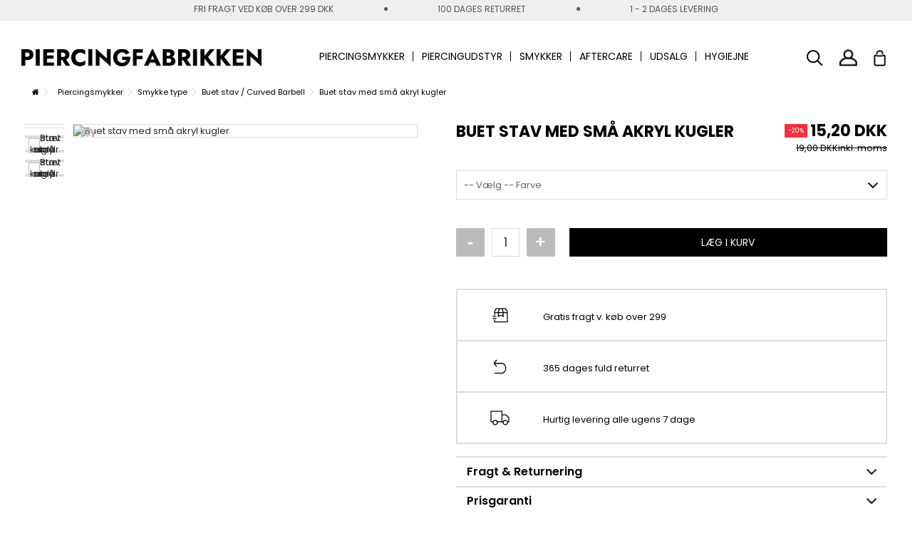

--- FILE ---
content_type: text/html; charset=utf-8
request_url: https://piercingfabrikken.dk/buet-stav-curved-barbell/170-buet-stav-med-sma-akryl-kugler.html
body_size: 19767
content:
<!DOCTYPE HTML>
<!--[if lt IE 7]><html class="no-js lt-ie9 lt-ie8 lt-ie7" lang="da-dk"><![endif]-->
<!--[if IE 7]><html class="no-js lt-ie9 lt-ie8 ie7" lang="da-dk"><![endif]-->
<!--[if IE 8]><html class="no-js lt-ie9 ie8" lang="da-dk"><![endif]-->
<!--[if gt IE 8]><html class="no-js ie9" lang="da-dk"><![endif]-->
<html lang="da-dk">
<head>
<meta charset="utf-8" />
<title>Buet stav med sm&aring; akryl kugler - Kun 19 kr.</title>


<meta name="description" content="Buet stav med små akryl kugler - Kan bruges til fx øjenbrynspiercing og rook piercing - Lynhurtig dag til dag levering." />

<meta name="keywords" content="buet stav,curved barbell,øjenbrynspiercing,rook piercing" />

<meta name="generator" content="PrestaShop" />
<meta name="viewport" content="initial-scale=1,width=device-width">
<meta name="apple-mobile-web-app-capable" content="yes" /> 

<link rel="icon" href="/img/" />
<link rel="preload" as="image" fetchpriority="high" href="//d3k81ch9hvuctc.cloudfront.net/company/W3LYs7/images/11093640-3165-4873-a468-a8bdae1f1500.png">

<link rel="stylesheet" href="https://piercingfabrikken.dk/themes/warehouse/cache/v_2609_be3cf1f97ad84ab5eec505a45d2f3045_all.css" type="text/css" media="all" />
<link rel="stylesheet" href="https://piercingfabrikken.dk/themes/warehouse/cache/v_2609_7594188f31029956b79080dad68c59f6_print.css" type="text/css" media="print" />

<style type="text/css" class="slidersEverywhereStyle">

.SEslider.home {
padding:0px 0px 0px 0px;
width:100%;
}
.SEslider.home .slidetitle {
background:rgba(0, 0, 0, 0.5);
color:#fff;
}
.SEslider.home .slide_description {
background:rgba(0, 0, 0, 0.5);
color:#fff;
}
.SEslider.home .se-next, .SEslider.home .se-prev {
background:rgba(0, 0, 0, 0.5);
color:#fff;
}
.SEslider.home .se-next:hover, .SEslider.home .se-prev:hover {
text-shadow:#fff;
}
.SEslider.home .se-pager-item {
border-color:rgba(0, 0, 0, 0.5);
}
.SEslider.home .se-pager-item:hover {
border-color:transparent;
box-shadow:0 0 3px #fff;
}
.SEslider.home .se-pager a {
background-color:#0090f0;
}
.SEslider.home .se-pager a.se-pager-link.active {
background-color:#ffa500;
}
/** media queries **/
 
@media all and (max-width: 1199px) {
.SEslider.home {
padding:0px 0px 0px 0px;
width:100%;
}
}
 
@media all and (max-width: 989px) {
.SEslider.home {
padding:0px 0px 0px 0px;
width:100%;
}
}

/** rtl **/

</style>
<!-- Google Tag Manager -->

<!-- End Google Tag Manager --><link rel="canonical" href="https://piercingfabrikken.dk/buet-stav-curved-barbell/170-buet-stav-med-sma-akryl-kugler.html">
<link rel="alternate" href="https://piercingfabrikken.dk/buet-stav-curved-barbell/170-buet-stav-med-sma-akryl-kugler.html" hreflang="da-dk">
<link rel="alternate" href="https://piercingfabrikken.dk/buet-stav-curved-barbell/170-buet-stav-med-sma-akryl-kugler.html" hreflang="x-default">
<link rel="alternate" href="https://piercingfabrikken.no/buet-stav/170-buet-stang-med-sma-akrylkuler.html" hreflang="no-no">
<link rel="alternate" href="https://piercingfabrikken.se/bojd-stang-bojd-skivstang/170-bojd-stav-med-sma-akrylkulor.html" hreflang="sv-SE">
<link rel="alternate" href="https://piercingfabriek.nl/gebogen-stang-gebogen-barbell/170-gebogen-staaf-met-kleine-acrylbolletjes.html" hreflang="nl-NL">
<link rel="preconnect" href="https://fonts.gstatic.com">
<link href="https://fonts.googleapis.com/css2?family=Poppins:ital,wght@0,100;0,200;0,300;0,400;0,500;0,600;0,700;0,800;0,900;1,100;1,200;1,300;1,400;1,500;1,600;1,700;1,800;1,900&display=swap" rel="preload" as="style" onload="this.rel='stylesheet'">
<!--[if lt IE 9]>

<script src="https://oss.maxcdn.com/libs/html5shiv/3.7.0/html5shiv.js"></script>

<script src="https://oss.maxcdn.com/libs/respond.js/1.3.0/respond.min.js"></script>
<![endif]-->
<!--[if lte IE 9]>

<script src="https://piercingfabrikken.dk/themes/warehouse/js/flexibility.js"></script>
<![endif]-->
<meta property="og:title" content="Buet stav med sm&aring; akryl kugler - Kun 19 kr."/>
<meta property="og:url" content="https://piercingfabrikken.dk/buet-stav-curved-barbell/170-buet-stav-med-sma-akryl-kugler.html"/>
<meta property="og:site_name" content="Piercingfabrikken"/>

<meta property="og:description" content="Buet stav med små akryl kugler - Kan bruges til fx øjenbrynspiercing og rook piercing - Lynhurtig dag til dag levering.">

<meta property="og:type" content="product">

<meta property="og:image" content="//cdn1.prestaspeed.dk/3374-large_default/bigpic.jpg">
<meta name="facebook-domain-verification" content="ubkg1yprtocxdpkojnkyqtq6">
<meta name="facebook-domain-verification" content="ubkg1yprtocxdpkojnkyqtq6t2dbiw" /> 
<meta name="google-site-verification" content="9aShPuSBGCOOdDZLLQt23ZUdHydw0a2M5d8E1Q5DRP4" />

<!-- Matomo -->
<script data-keepinline="true" async>
var _paq = window._paq = window._paq || [];
/* tracker methods like "setCustomDimension" should be called before "trackPageView" */
_paq.push(['trackPageView']);
_paq.push(['enableLinkTracking']);
(function() {
var u="//piercingfabrikken.dk/analytics/";
_paq.push(['setTrackerUrl', u+'matomo.php']);
_paq.push(['setSiteId', '1']);
_paq.push(['addTracker', u+'matomo.php', '2']);
_paq.push(['addTracker', u+'matomo.php', '3']);
var d=document, g=d.createElement('script'), s=d.getElementsByTagName('script')[0];
g.async=true; g.src=u+'matomo.js'; s.parentNode.insertBefore(g,s);
})();
</script>
<!-- End Matomo Code -->
<script data-keepinline="true">
var loadingCarriersTranslation = "{l s='INDLÆSER LEVERINGSMETODER' mod='onepagecheckout'}";
</script>

<script data-keepinline="true">
var loadingCarriersTranslation = "INDLÆSER LEVERINGSMETODER";
</script>

</head>
<body id="product" class="not-index product product-170 product-buet-stav-med-sma-akryl-kugler category-68 category-buet-stav-curved-barbell hide-left-column hide-right-column  lang_da    ">




<div class="screen">
<div id="cube_page">
<figure>
<div>
<div id="mobile_menu_list">
<div id="close"><span><img src="https://piercingfabrikken.dk/img/piercingfabrikken-logo-17549157731.jpg"></span><span>X</span></div>
<ul></ul>
</div>
<div id="subcategory_tiles">
</div>
</div>
</figure>
<figure>
<div id="page">
<div class="header-container ">
<header id="header">
<div class="top">
<div class="container">
<div class="topbar-content" style="text-transform: uppercase;">
<span>FRI FRAGT VED K&Oslash;B OVER 299 DKK</span>
<span><i class="icon icon-circle"></i></span>
<span>100 DAGES RETURRET</span>
<span><i class="icon icon-circle"></i></span>
<span>1 - 2 DAGES LEVERING</span>
</div>
</div>
</div>
 
<div style="background-color: #000000;color: #ffffff;" class="clearfix" id="BlockAlert">


<button style="color: #ffffff;" type="button" id="CloseBlockAlert"><span class="icon-close"></span></button>
</div>

<div>
<div class="container container-header">

<div class="desktop-header">

<div class="header-top-container">
<div class="container container-header">
<div class="row">
<div class="col-xs-12 col-sm-6">
<div id="header_logo">
<a href="https://piercingfabrikken.dk/" title="Piercingfabrikken">
<img class="logo img-responsive replace-2xlogo" src="https://piercingfabrikken.dk/img/piercingfabrikken-logo-17549157731.jpg"   width="337" height="24" alt="Piercingfabrikken" />
</a>
</div>
</div>
<div class="col-xs-12 col-sm-6">
<div class="row">
<div class="header-menu-links">
<div>
<a href="https://piercingfabrikken.dk/authentication" title="Log ind p&aring; min konto">
<img src="https://piercingfabrikken.dk/themes/warehouse/img/frontpage/user.png" alt="Din konto">
</a>
</div>
</div>
</div>
</div>
<!--[hook displayTop] 40--><!--[hook displayTop] 40--><!--[hook displayTop] 105--><!--[hook displayTop] 105--><!-- MODULE Block cart -->
<div id="shopping_cart_container" class="col-xs-12 col-sm-4 clearfix">
	<div class="shopping_cart">
		<a href="https://piercingfabrikken.dk/quick-order" title="Se min indkøbskurv" rel="nofollow">

			<span class="ajax_cart_quantity hide-onmobile unvisible">0</span>
			<span class="ajax_cart_quantity hide-ondesktop unvisible">0</span>
			<span class="cart_name hide-ondesktop"><i class="icon-shopping-cart"></i></span>
			<span class="cart_name hide-onmobile"><img src="https://piercingfabrikken.dk/themes/warehouse/img/frontpage/Group.png" alt="Shopping Cart"></span>
			<div class="more_info">

			
			<span class="ajax_cart_product_txt unvisible" style="display: none;">Vare:</span>

			<span class="ajax_cart_product_txt_s unvisible" style="display: none;">Varer:</span>

			<span class="ajax_cart_total unvisible" style="display: none;">

				0,00 DKK

			</span>

			<span class="ajax_cart_no_product">(tom)</span>

			
			</div>

			
		</a>
					<div class="cart_block block exclusive">
				<div class="block_content">
					<!-- block list of products -->
					<div class="cart_block_list">
						
						<p class="cart_block_no_products">
							Ingen varer
						</p>

																		<div class="cart-prices">
							<div class="cart-prices-line first-line" style="display: none;">
								<span class="price cart_block_shipping_cost ajax_cart_shipping_cost unvisible">
																			 Fastlægges senere																	</span>
								<span class="unvisible">
									Forsendelse
								</span>
							</div>
																					<div class="cart-prices-line last-line">
								<span class="price cart_block_total ajax_block_cart_total">0,00 DKK</span>
								<span>I alt</span>
							</div>
													</div>
												<p class="cart-buttons">
							<a id="button_order_cart" class="btn btn-default button button-medium" href="https://piercingfabrikken.dk/quick-order" title="Til betaling">
								<span>
									Til betaling<i class="icon-chevron-right right"></i>
								</span>
							</a>
						</p>
					</div>
				</div>
			</div><!-- .cart_block -->
			</div>
</div>

	<div id="layer_cart">
		
			<div class="layer_cart_title col-xs-12">
				<h5>
					<i class="icon-check"></i> Varen er nu lagt i din kurv
				</h5>
			</div>
			<div class="clearfix" >
			<span class="cross" title="Luk vindue"></span>
			<div class="layer_cart_product col-xs-12 col-md-6">
				
				<div class="product-image-container layer_cart_img">
				</div>
				<div class="layer_cart_product_info">
					<span id="layer_cart_product_title" class="product-name"></span>
					<span id="layer_cart_product_attributes"></span>
					<div>
						Antal
						<span id="layer_cart_product_quantity"></span>
					</div>
					<div>
						<strong>I alt
						<span id="layer_cart_product_price"></span></strong>
					</div>
				</div>
			</div>
			<div class="layer_cart_cart col-xs-12 col-md-6">
				<h5 class="overall_cart_title">
					<!-- Plural Case [both cases are needed because page may be updated in Javascript] -->
					<span class="ajax_cart_product_txt_s  unvisible">
						Der er <span class="ajax_cart_quantity">0</span> varer i din kurv
					</span>
					<!-- Singular Case [both cases are needed because page may be updated in Javascript] -->
					<span class="ajax_cart_product_txt ">
						Der er 1 vare i din kurv
					</span>
				</h5>
	
				<div class="layer_cart_row">
				Varer i alt
											<span class="ajax_block_products_total">
											</span>
				</div>
	
								<div class="layer_cart_row ajax_shipping-container">
					<strong class="dark unvisible">
						Forsendelse i alt&nbsp;					</strong>
					<span class="ajax_cart_shipping_cost unvisible">
													 Fastlægges senere											</span>
				</div>
								<div class="layer_cart_row">	
					<strong>
			I alt
											<span class="ajax_block_cart_total">
										</span>
					</strong>
				</div>
			</div>
		</div>
					<div class="button-container clearfix">	
						<div class="pull-right">
					<span class="continue btn btn-default" title="Fortsæt indkøb">
						<span>
							<i class="icon-chevron-left left"></i> Fortsæt indkøb
						</span>
					</span>
					<a class="btn btn-default button button-medium"	href="https://piercingfabrikken.dk/quick-order" title="Fortsæt til betaling">
						<span>
							Fortsæt til betaling <i class="icon-chevron-right right"></i>
						</span>
					</a>
				</div>
				</div>

				<div class="layer_cart_bottom">
										<div class="levering_popup">Hurtig levering</div>
					
										<div class="bottom-rating-section">
						 <div class="trustpilot-pseudo">

<div class="trustpilot-review user-has-image">
   
    <div class="user-info">
            <div class="user-review-name">
                <a href="#" rel="nofollow" class="user-review-name-link">
                    <span>Michelle <br/>Spaanbeck</span>
                </a>
            </div>
            <div class="user-div">
                Nykøbing, DK
            </div>
    </div>

    <div class="review-info">

        <h3 class="review-title">
                <a href="#" rel="nofollow" class="review-title-link">Perfekt service!</a>
        </h3>

        <div class="review-body">
            Ualmindeligt billige priser! Hurtig levering! Og den bedste service! <br/>
            Der er en god grund til, at de ligger top-rated på trustpilot! :) 
        </div>

    </div>
</div>

</div>
   
					</div>
					
					<div class="bottom-checked-info">
						<ul>
							<li><i class="icon-check"></i><span>30 Dages returret</span></li>
							<li><i class="icon-check"></i><span>Gratis graft ved kob over 99 DKK</span></li>
							<li><i class="icon-check"></i><span>Prisgaranti pa ale produkter</span></li>
						</ul>
					</div>

					<div class="bottom-nets-container">
						
					</div>
				</div>	
				
		<div class="crossseling"></div>
	</div> <!-- #layer_cart -->
	<div class="layer_cart_overlay"></div>
<!-- /MODULE Block cart --><!--[hook displayTop] 157--><style>
li.jolisearch-container.ui-menu-item {
    display: block!important;
}
</style>
    <script type="application/ld+json">
    {
        "@context": "https://schema.org",
        "@type": "WebSite",
        "url": "https://piercingfabrikken.dk/",
        "potentialAction":
        {
            "@type": "SearchAction",
            "target": "https://piercingfabrikken.dk/module/ambjolisearch/jolisearch?search_query={search_query}",
            "query-input": "required name=search_query"
        }
    }
    </script>
        
    <!-- Block search module TOP -->
    <div id="search_block_top" class="jolisearch col-sm-3 clearfix" style="
       
    ">
        <form method="get" action="https://piercingfabrikken.dk/module/ambjolisearch/jolisearch" id="searchbox">
    
                            <input class="search_query form-control ac_input" type="text" id="search_query_top" name="search_query" value="" data-autocomplete-mode="1" data-autocomplete="https://piercingfabrikken.dk/module/ambjolisearch/jolisearch" data-lang="2" data-manufacturer="Producenter" data-product="Produkter" data-category="Kategorier" data-minwordlen="3" data-no-results-found="Vi fandt desværre ikke noget"  data-more-results="Indlæs flere resultater..." placeholder="Søg" data-position='{"my": "left top", "at": "left bottom"}' />
    
                <!--<input type="submit" name="submit_search" value="Søg" class="button btn btn-default button-search" />-->
    
                <button type="submit" class="button btn btn-default button-search" title="Søg">
                    <span>Søg</span>
                </button>
    
        </form>
        <div id="searchtoggle">
            <button type="button" title="Søg"><img src="https://piercingfabrikken.dk/themes/warehouse/img/frontpage/Group73.png" alt=""></button>
        </div>
    </div>
    
    <!-- /Block search module TOP -->
    
    <!--[hook displayTop] 157--><!--[hook displayTop] 172--><!--[hook displayTop] 172--><!--[hook displayTop] 174--><!--[hook displayTop] 174--><!--[hook displayTop] 207--><!--[hook displayTop] 207--><div  class="iqitmegamenu-wrapper col-xs-12 cbp-hor-width-1  clearfix">
<div id="iqitmegamenu-horizontal" class="iqitmegamenu " role="navigation">
<div class="container">



<nav id="cbp-hrmenu" class="cbp-hrmenu cbp-horizontal cbp-hrsub-narrow   cbp-fade-slide-bottom  cbp-arrowed    ">
<ul>
<li class="cbp-hrmenu-tab cbp-hrmenu-tab-17 ">
<a href="https://piercingfabrikken.dk/18-piercingsmykker" ><span class="cbp-tab-title">Piercingsmykker <i class="icon-angle-down cbp-submenu-aindicator"></i></span>
</a>
<div class="cbp-hrsub col-xs-12">
<div class="cbp-triangle-container">
<div class="cbp-triangle-top"></div>
<div class="cbp-triangle-top-back"></div>
</div>
<div class="cbp-hrsub-inner">



<div class="row menu_row menu-element  first_rows menu-element-id-1">

<div  class="col-xs-12 cbp-menu-column cbp-menu-element menu-element-id-2 " >
<div class="cbp-menu-column-inner">


<div class="row cbp-categories-row">
<div class="col-xs-12 text-center">
<a href="https://piercingfabrikken.dk/19-navlepiercinger" class="cbp-column-title cbp-category-title">
<img loading="lazy" src="/img/c/19-medium_default.jpg" alt="Navlepiercing smykker">
Navlepiercing smykker
</a>
</div>
<div class="col-xs-12 text-center">
<a href="https://piercingfabrikken.dk/30-orepiercing-smykker" class="cbp-column-title cbp-category-title">
<img loading="lazy" src="/img/c/30-medium_default.jpg" alt="Ørepiercing Smykker">
Ørepiercing Smykker
</a>
</div>
<div class="col-xs-12 text-center">
<a href="https://piercingfabrikken.dk/34-stretching" class="cbp-column-title cbp-category-title">
<img loading="lazy" src="/img/c/34-medium_default.jpg" alt="Stretching">
Stretching
</a>
</div>
<div class="col-xs-12 text-center">
<a href="https://piercingfabrikken.dk/23-naesepiercing" class="cbp-column-title cbp-category-title">
<img loading="lazy" src="/img/c/23-medium_default.jpg" alt="Næsepiercing">
Næsepiercing
</a>
</div>
<div class="col-xs-12 text-center">
<a href="https://piercingfabrikken.dk/20-tungepiercing-smykker" class="cbp-column-title cbp-category-title">
<img loading="lazy" src="/img/c/20-medium_default.jpg" alt="Tungepiercing Smykker">
Tungepiercing Smykker
</a>
</div>
<div class="col-xs-12 text-center">
<a href="https://piercingfabrikken.dk/33-fake-piercing" class="cbp-column-title cbp-category-title">
<img loading="lazy" src="/img/c/33-medium_default.jpg" alt="Fake / Snyde Piercing">
Fake / Snyde Piercing
</a>
</div>
<div class="col-xs-12 text-center">
<a href="https://piercingfabrikken.dk/83-septum-piercing-smykker" class="cbp-column-title cbp-category-title">
<img loading="lazy" src="/img/c/83-medium_default.jpg" alt="Septum Piercing">
Septum Piercing
</a>
</div>
<div class="col-xs-12 text-center">
<a href="https://piercingfabrikken.dk/21-laebepiercing-smykker" class="cbp-column-title cbp-category-title">
<img loading="lazy" src="/img/c/21-medium_default.jpg" alt="Læbepiercing">
Læbepiercing
</a>
</div>
<div class="col-xs-12 text-center">
<a href="https://piercingfabrikken.dk/24-nipple-piercing" class="cbp-column-title cbp-category-title">
<img loading="lazy" src="/img/c/24-medium_default.jpg" alt="Nipple piercing">
Nipple piercing
</a>
</div>
<div class="col-xs-12 text-center">
<a href="https://piercingfabrikken.dk/22-intimpiercing" class="cbp-column-title cbp-category-title">
<img loading="lazy" src="/img/c/22-medium_default.jpg" alt="Intimpiercing">
Intimpiercing
</a>
</div>
<div class="col-xs-12 text-center">
<a href="https://piercingfabrikken.dk/26-dermal-piercing" class="cbp-column-title cbp-category-title">
<img loading="lazy" src="/img/c/26-medium_default.jpg" alt="Dermal piercing">
Dermal piercing
</a>
</div>
<div class="col-xs-12 text-center">
<a href="https://piercingfabrikken.dk/25-ojenbrynspiercing" class="cbp-column-title cbp-category-title">
<img loading="lazy" src="/img/c/25-medium_default.jpg" alt="Øjenbrynspiercing">
Øjenbrynspiercing
</a>
</div>
<div class="col-xs-12 text-center">
<a href="https://piercingfabrikken.dk/39-piercingkugler-piercingstave" class="cbp-column-title cbp-category-title">
<img loading="lazy" src="/img/c/39-medium_default.jpg" alt="Løse kugler / stave">
Løse kugler / stave
</a>
</div>
<div class="col-xs-12 text-center">
<a href="https://piercingfabrikken.dk/478-gavekort" class="cbp-column-title cbp-category-title">
<img loading="lazy" src="/img/c/478-medium_default.jpg" alt="Gavekort">
Gavekort
</a>
</div>
</div>


</div>
</div>
</div>


</div>
</div>
</li>
<li class="cbp-hrmenu-tab cbp-hrmenu-tab-5 ">
<a href="https://piercingfabrikken.dk/183-piercing-udstyr" ><span class="cbp-tab-title">Piercingudstyr <i class="icon-angle-down cbp-submenu-aindicator"></i></span>
</a>
<div class="cbp-hrsub col-xs-12">
<div class="cbp-triangle-container">
<div class="cbp-triangle-top"></div>
<div class="cbp-triangle-top-back"></div>
</div>
<div class="cbp-hrsub-inner">



<div class="row menu_row menu-element  first_rows menu-element-id-1">

<div  class="col-xs-12 cbp-menu-column cbp-menu-element menu-element-id-2 " >
<div class="cbp-menu-column-inner">


<div class="row cbp-categories-row">
<div class="col-xs-12 text-center">
<a href="https://piercingfabrikken.dk/184-piercing-tang" class="cbp-column-title cbp-category-title">
<img loading="lazy" src="/img/c/184-medium_default.jpg" alt="Piercing Tang">
Piercing Tang
</a>
</div>
<div class="col-xs-12 text-center">
<a href="https://piercingfabrikken.dk/185-piercing-nale" class="cbp-column-title cbp-category-title">
<img loading="lazy" src="/img/c/185-medium_default.jpg" alt="Piercing Nåle">
Piercing Nåle
</a>
</div>
<div class="col-xs-12 text-center">
<a href="https://piercingfabrikken.dk/186-udstyr" class="cbp-column-title cbp-category-title">
<img loading="lazy" src="/img/c/186-medium_default.jpg" alt="Andet Udstyr ">
Andet Udstyr 
</a>
</div>
<div class="col-xs-12 text-center">
<a href="https://piercingfabrikken.dk/202-piercing-kit" class="cbp-column-title cbp-category-title">
<img loading="lazy" src="/img/c/202-medium_default.jpg" alt="Piercing Kit">
Piercing Kit
</a>
</div>
<div class="col-xs-12 text-center">
<a href="https://piercingfabrikken.dk/449-engros-smykkepakker" class="cbp-column-title cbp-category-title">
<img loading="lazy" src="/img/c/449-medium_default.jpg" alt="Engros Smykkepakker ">
Engros Smykkepakker 
</a>
</div>
</div>


</div>
</div>
</div>


</div>
</div>
</li>
<li class="cbp-hrmenu-tab cbp-hrmenu-tab-3 ">
<a href="https://piercingfabrikken.dk/229-smykker" ><span class="cbp-tab-title">Smykker <i class="icon-angle-down cbp-submenu-aindicator"></i></span>
</a>
<div class="cbp-hrsub col-xs-12">
<div class="cbp-triangle-container">
<div class="cbp-triangle-top"></div>
<div class="cbp-triangle-top-back"></div>
</div>
<div class="cbp-hrsub-inner">



<div class="row menu_row menu-element  first_rows menu-element-id-1">

<div  class="col-xs-12 cbp-menu-column cbp-menu-element menu-element-id-2 " >
<div class="cbp-menu-column-inner">


<div class="row cbp-categories-row">
<div class="col-xs-12 text-center">
<a href="https://piercingfabrikken.dk/80-oreringe" class="cbp-column-title cbp-category-title">
<img loading="lazy" src="/img/c/80-medium_default.jpg" alt="Øreringe">
Øreringe
</a>
</div>
<div class="col-xs-12 text-center">
<a href="https://piercingfabrikken.dk/404-halskaeder" class="cbp-column-title cbp-category-title">
<img loading="lazy" src="/img/c/404-medium_default.jpg" alt="Halskæder">
Halskæder
</a>
</div>
<div class="col-xs-12 text-center">
<a href="https://piercingfabrikken.dk/457-ringe" class="cbp-column-title cbp-category-title">
<img loading="lazy" src="/img/c/457-medium_default.jpg" alt="Ringe ">
Ringe 
</a>
</div>
</div>


</div>
</div>
</div>


</div>
</div>
</li>
<li class="cbp-hrmenu-tab cbp-hrmenu-tab-4 ">
<a href="https://piercingfabrikken.dk/46-piercing-aftercare" ><span class="cbp-tab-title">Aftercare</span>
</a>
</li>
<li class="cbp-hrmenu-tab cbp-hrmenu-tab-6 ">
<a href="https://piercingfabrikken.dk/79-billige-piercing-smykker" ><span class="cbp-tab-title">Udsalg</span>
</a>
</li>
<li class="cbp-hrmenu-tab cbp-hrmenu-tab-14 ">
<a href="https://piercingfabrikken.dk/450-hygiejne-produkter" ><span class="cbp-tab-title">Hygiejne <i class="icon-angle-down cbp-submenu-aindicator"></i></span>
</a>
<div class="cbp-hrsub col-xs-12">
<div class="cbp-triangle-container">
<div class="cbp-triangle-top"></div>
<div class="cbp-triangle-top-back"></div>
</div>
<div class="cbp-hrsub-inner">



<div class="row menu_row menu-element  first_rows menu-element-id-1">

<div  class="col-xs-12 cbp-menu-column cbp-menu-element menu-element-id-2 " >
<div class="cbp-menu-column-inner">


<div class="row cbp-categories-row">
<div class="col-xs-12 text-center">
<a href="https://piercingfabrikken.dk/451-handsker" class="cbp-column-title cbp-category-title">
<img loading="lazy" src="/img/c/451-medium_default.jpg" alt="Handsker ">
Handsker 
</a>
</div>
<div class="col-xs-12 text-center">
<a href="https://piercingfabrikken.dk/452-desinfektion" class="cbp-column-title cbp-category-title">
<img loading="lazy" src="/img/c/452-medium_default.jpg" alt="Desinfektion ">
Desinfektion 
</a>
</div>
<div class="col-xs-12 text-center">
<a href="https://piercingfabrikken.dk/453-autoklave-udstyr" class="cbp-column-title cbp-category-title">
<img loading="lazy" src="/img/c/453-medium_default.jpg" alt="Autoklave udstyr ">
Autoklave udstyr 
</a>
</div>
</div>


</div>
</div>
</div>


</div>
</div>
</li>
</ul>
</nav>
</div>
<div id="iqitmegamenu-mobile">
<div id="tablet-btn" class="clearfix"><div class="container"><!--#iqitmegamenu-shower-->
<div class="iqitmegamenu-icon"><i class="icon-reorder"></i></div>
<span>Menu</span>
</div>
</div>
<div class="cbp-mobilesubmenu">
<div class="container">
<ul id="iqitmegamenu-accordion" class="cbp-spmenu cbp-spmenu-vertical cbp-spmenu-left">
<li id="cbp-close-mobile">
<i class="icon-chevron-left"></i>
Hide
</li>
  
<li><a href="https://piercingfabrikken.dk/18-piercingsmykker" title="Piercingsmykker"><span>Piercingsmykker</span></a><ul><li><a href="https://piercingfabrikken.dk/19-navlepiercinger" title="Navlepiercing smykker"><img src="/img/c/19-mobile_menu.jpg" alt="Navlepiercing smykker" loading="lazy"/><span>Navlepiercing smykker</span></a></li><li><a href="https://piercingfabrikken.dk/30-orepiercing-smykker" title="Ørepiercing Smykker"><img src="/img/c/30-mobile_menu.jpg" alt="Ørepiercing Smykker" loading="lazy"/><span>Ørepiercing Smykker</span></a></li><li><a href="https://piercingfabrikken.dk/34-stretching" title="Stretching"><img src="/img/c/34-mobile_menu.jpg" alt="Stretching" loading="lazy"/><span>Stretching</span></a></li><li><a href="https://piercingfabrikken.dk/23-naesepiercing" title="Næsepiercing"><img src="/img/c/23-mobile_menu.jpg" alt="Næsepiercing" loading="lazy"/><span>Næsepiercing</span></a></li><li><a href="https://piercingfabrikken.dk/20-tungepiercing-smykker" title="Tungepiercing Smykker"><img src="/img/c/20-mobile_menu.jpg" alt="Tungepiercing Smykker" loading="lazy"/><span>Tungepiercing Smykker</span></a></li><li><a href="https://piercingfabrikken.dk/33-fake-piercing" title="Fake / Snyde Piercing"><img src="/img/c/33-mobile_menu.jpg" alt="Fake / Snyde Piercing" loading="lazy"/><span>Fake / Snyde Piercing</span></a></li><li><a href="https://piercingfabrikken.dk/83-septum-piercing-smykker" title="Septum Piercing"><img src="/img/c/83-mobile_menu.jpg" alt="Septum Piercing" loading="lazy"/><span>Septum Piercing</span></a></li><li><a href="https://piercingfabrikken.dk/21-laebepiercing-smykker" title="Læbepiercing"><img src="/img/c/21-mobile_menu.jpg" alt="Læbepiercing" loading="lazy"/><span>Læbepiercing</span></a></li><li><a href="https://piercingfabrikken.dk/24-nipple-piercing" title="Nipple piercing"><img src="/img/c/24-mobile_menu.jpg" alt="Nipple piercing" loading="lazy"/><span>Nipple piercing</span></a></li><li><a href="https://piercingfabrikken.dk/66-smykke-type" title="Smykke type"><img src="/img/c/66-mobile_menu.jpg" alt="Smykke type" loading="lazy"/><span>Smykke type</span></a></li><li><a href="https://piercingfabrikken.dk/22-intimpiercing" title="Intimpiercing"><img src="/img/c/22-mobile_menu.jpg" alt="Intimpiercing" loading="lazy"/><span>Intimpiercing</span></a></li><li><a href="https://piercingfabrikken.dk/26-dermal-piercing" title="Dermal piercing"><img src="/img/c/26-mobile_menu.jpg" alt="Dermal piercing" loading="lazy"/><span>Dermal piercing</span></a></li><li><a href="https://piercingfabrikken.dk/25-ojenbrynspiercing" title="Øjenbrynspiercing"><img src="/img/c/25-mobile_menu.jpg" alt="Øjenbrynspiercing" loading="lazy"/><span>Øjenbrynspiercing</span></a></li><li><a href="https://piercingfabrikken.dk/39-piercingkugler-piercingstave" title="Løse kugler / stave"><img src="/img/c/39-mobile_menu.jpg" alt="Løse kugler / stave" loading="lazy"/><span>Løse kugler / stave</span></a></li><li><a href="https://piercingfabrikken.dk/478-gavekort" title="Gavekort"><img src="/img/c/478-mobile_menu.jpg" alt="Gavekort" loading="lazy"/><span>Gavekort</span></a></li></ul></li><li><a href="https://piercingfabrikken.dk/183-piercing-udstyr" title="Piercing Udstyr"><span>Piercing Udstyr</span></a><ul><li><a href="https://piercingfabrikken.dk/184-piercing-tang" title="Piercing Tang"><img src="/img/c/184-mobile_menu.jpg" alt="Piercing Tang" loading="lazy"/><span>Piercing Tang</span></a></li><li><a href="https://piercingfabrikken.dk/185-piercing-nale" title="Piercing Nåle"><img src="/img/c/185-mobile_menu.jpg" alt="Piercing Nåle" loading="lazy"/><span>Piercing Nåle</span></a></li><li><a href="https://piercingfabrikken.dk/186-udstyr" title="Andet Udstyr "><img src="/img/c/186-mobile_menu.jpg" alt="Andet Udstyr " loading="lazy"/><span>Andet Udstyr </span></a></li><li><a href="https://piercingfabrikken.dk/202-piercing-kit" title="Piercing Kit"><img src="/img/c/202-mobile_menu.jpg" alt="Piercing Kit" loading="lazy"/><span>Piercing Kit</span></a></li><li><a href="https://piercingfabrikken.dk/449-engros-smykkepakker" title="Engros Smykkepakker "><span>Engros Smykkepakker </span></a></li></ul></li><li><a href="https://piercingfabrikken.dk/229-smykker" title="Smykker"><span>Smykker</span></a><ul><li><a href="https://piercingfabrikken.dk/80-oreringe" title="Øreringe"><img src="/img/c/80-mobile_menu.jpg" alt="Øreringe" loading="lazy"/><span>Øreringe</span></a></li><li><a href="https://piercingfabrikken.dk/404-halskaeder" title="Halskæder"><img src="/img/c/404-mobile_menu.jpg" alt="Halskæder" loading="lazy"/><span>Halskæder</span></a></li><li><a href="https://piercingfabrikken.dk/457-ringe" title="Ringe "><img src="/img/c/457-mobile_menu.jpg" alt="Ringe " loading="lazy"/><span>Ringe </span></a></li></ul></li><li><a href="https://piercingfabrikken.dk/46-piercing-aftercare" title="Piercing aftercare "><span>Piercing aftercare </span></a><ul><li><a href="https://piercingfabrikken.dk/294-produkter-til-pleje-af-nye-piercinger" title="Produkter til Pleje af Nye Piercinger"><img src="/img/c/294-mobile_menu.jpg" alt="Produkter til Pleje af Nye Piercinger" loading="lazy"/><span>Produkter til Pleje af Nye Piercinger</span></a></li><li><a href="https://piercingfabrikken.dk/295-betaendelse-piercing" title="Produkter til Betændte Piercinger"><img src="/img/c/295-mobile_menu.jpg" alt="Produkter til Betændte Piercinger" loading="lazy"/><span>Produkter til Betændte Piercinger</span></a></li></ul></li><li><a href="https://piercingfabrikken.dk/79-billige-piercing-smykker" title="Udsalg "><span>Udsalg </span></a><ul><li><a href="https://piercingfabrikken.dk/178-billige-navlepiercinger" title="Navlepiercinger"><img src="/img/c/178-mobile_menu.jpg" alt="Navlepiercinger" loading="lazy"/><span>Navlepiercinger</span></a></li><li><a href="https://piercingfabrikken.dk/439-orepiercinger" title="Ørepiercinger "><img src="/img/c/439-mobile_menu.jpg" alt="Ørepiercinger " loading="lazy"/><span>Ørepiercinger </span></a></li><li><a href="https://piercingfabrikken.dk/303-billige-naesepiercinger" title="Næsepiercinger"><img src="/img/c/303-mobile_menu.jpg" alt="Næsepiercinger" loading="lazy"/><span>Næsepiercinger</span></a></li><li><a href="https://piercingfabrikken.dk/248-billige-oereringe" title="Øreringe "><img src="/img/c/248-mobile_menu.jpg" alt="Øreringe " loading="lazy"/><span>Øreringe </span></a></li><li><a href="https://piercingfabrikken.dk/440-billige-tungepiercinger" title="Tungepiercinger "><img src="/img/c/440-mobile_menu.jpg" alt="Tungepiercinger " loading="lazy"/><span>Tungepiercinger </span></a></li><li><a href="https://piercingfabrikken.dk/441-billige-brystpiercing-smykker" title="Brystpiercinger"><img src="/img/c/441-mobile_menu.jpg" alt="Brystpiercinger" loading="lazy"/><span>Brystpiercinger</span></a></li><li><a href="https://piercingfabrikken.dk/444-billige-septum-piercing-smykker" title="Septum Piercinger "><img src="/img/c/444-mobile_menu.jpg" alt="Septum Piercinger " loading="lazy"/><span>Septum Piercinger </span></a></li><li><a href="https://piercingfabrikken.dk/454-billige-halskaeder" title="Halskæder "><img src="/img/c/454-mobile_menu.jpg" alt="Halskæder " loading="lazy"/><span>Halskæder </span></a></li><li><a href="https://piercingfabrikken.dk/456-billige-fake-piercinger" title="Fake Piercinger"><img src="/img/c/456-mobile_menu.jpg" alt="Fake Piercinger" loading="lazy"/><span>Fake Piercinger</span></a></li><li><a href="https://piercingfabrikken.dk/477-billige-laebepiercinger" title="Læbepiercinger "><span>Læbepiercinger </span></a></li></ul></li><li><a href="https://piercingfabrikken.dk/450-hygiejne-produkter" title="Hygiejne "><span>Hygiejne </span></a><ul><li><a href="https://piercingfabrikken.dk/451-handsker" title="Handsker "><img src="/img/c/451-mobile_menu.jpg" alt="Handsker " loading="lazy"/><span>Handsker </span></a></li><li><a href="https://piercingfabrikken.dk/452-desinfektion" title="Desinfektion "><img src="/img/c/452-mobile_menu.jpg" alt="Desinfektion " loading="lazy"/><span>Desinfektion </span></a></li><li><a href="https://piercingfabrikken.dk/453-autoklave-udstyr" title="Autoklave udstyr "><img src="/img/c/453-mobile_menu.jpg" alt="Autoklave udstyr " loading="lazy"/><span>Autoklave udstyr </span></a></li></ul></li>
</ul>
</div>
</div>
<div id="cbp-spmenu-overlay" class="cbp-spmenu-overlay"></div>
</div>
</div>
</div>
</div>

</div>
</div>

</div>

<div class="mobile-condensed-header mobile-style mobile-style1 ">


    <div id="mh-sticky" class="not-sticked">
        <div class="mobile-main-wrapper">
            <div class="mobile-h-logo">
                <a href="https://piercingfabrikken.dk/" title="Piercingfabrikken">
                    <img class="logo img-responsive replace-2xlogo" src="https://piercingfabrikken.dk/img/piercingfabrikken-logo-17549157731.jpg"   width="337" height="24" alt="Piercingfabrikken" />
                </a>
                
            </div>
            <div class="mobile-main-bar">
                <div class="mh-button mh-menu">
                                        <span id="mh-menu-t">
                                                <img id="mobile-menu-icon" src="https://piercingfabrikken.dk/themes/warehouse/img/menuham.png" alt="menu">
                    </span>
                </div>
                                                        <style>
li.jolisearch-container.ui-menu-item {
    display: block!important;
}
</style>
    <script type="application/ld+json">
    {
        "@context": "https://schema.org",
        "@type": "WebSite",
        "url": "https://piercingfabrikken.dk/",
        "potentialAction":
        {
            "@type": "SearchAction",
            "target": "https://piercingfabrikken.dk/module/ambjolisearch/jolisearch?search_query={search_query}",
            "query-input": "required name=search_query"
        }
    }
    </script>
        
    <!-- Block search module TOP -->
    <div id="search_block_top" class="jolisearch col-sm-3 clearfix" style="
       
    ">
        <form method="get" action="https://piercingfabrikken.dk/module/ambjolisearch/jolisearch" id="searchbox">
    
                            <input class="search_query form-control ac_input" type="text" id="search_query_top" name="search_query" value="" data-autocomplete-mode="1" data-autocomplete="https://piercingfabrikken.dk/module/ambjolisearch/jolisearch" data-lang="2" data-manufacturer="Producenter" data-product="Produkter" data-category="Kategorier" data-minwordlen="3" data-no-results-found="Vi fandt desværre ikke noget"  data-more-results="Indlæs flere resultater..." placeholder="Søg" data-position='{"my": "left top", "at": "left bottom"}' />
    
                <!--<input type="submit" name="submit_search" value="Søg" class="button btn btn-default button-search" />-->
    
                <button type="submit" class="button btn btn-default button-search" title="Søg">
                    <span>Søg</span>
                </button>
    
        </form>
        <div id="searchtoggle">
            <button type="button" title="Søg"><img src="https://piercingfabrikken.dk/themes/warehouse/img/frontpage/Group73.png" alt=""></button>
        </div>
    </div>
    
    <!-- /Block search module TOP -->
    
    
                                <div  class="mh-button mh-user"> 
                    <span id="mh-user">
                        <a href="/authentication">
                            <img id="mobile-user-icon" src="https://piercingfabrikken.dk/themes/warehouse/img/frontpage/user.png" alt="user">
                        </a>
                                            </span>
                    
    <div class="mh-drop">
        
        
        <ul>
            <li><a href="https://piercingfabrikken.dk/my-account" title="Log p&aring;" rel="nofollow">Log venligst ind eller opret en konto</a></li>

        </ul>
        
    </div>
                </div>
                                <div id="mh-cart-wrapper" class="mh-button mh-cart"> 
                                        <span id="mh-cart">
                        <img id="mobile-shopping-cart-icon" src="https://piercingfabrikken.dk/themes/warehouse/img/frontpage/Group.png" alt="cart">
                                            </span>
                </div>
                                
            </div>
        </div>
                            <!--  -->
            
    </div>
    <div id="mobileDisplay">
        
<div style="background-color: #000000;color: #ffffff;" class="clearfix" id="BlockAlert">


<button style="color: #ffffff;" type="button" id="CloseBlockAlert"><span class="icon-close"></span></button>
</div>
        <div class="topbar-content" style="text-transform: uppercase;">
                            <div>
                    <span>FRI FRAGT VED K&Oslash;B OVER 299 DKK</span>
                </div>
                <div>
                    <span>100 DAGES RETURRET</span>
                </div>
                <div>
                    <span>1 - 2 DAGES LEVERING</span>
                </div>
                    </div>
    </div>




</div>


</div>
</div>
<div class="fw-pseudo-wrapper"><div class="desktop-header"></div></div>

</header>
        

</div>

<div class="columns-container">

<div id="columns" class="container">

<!-- Breadcrumb -->
<div itemscope itemtype="https://schema.org/BreadcrumbList" class="breadcrumb clearfix ">
<span itemprop="itemListElement" itemscope itemtype="https://schema.org/ListItem">
<a itemprop="item" href="https://piercingfabrikken.dk/" title="G&aring; til forsiden">
<i class="icon-home"></i>
<meta itemprop="name" content="Home" />
</a>
<meta itemprop="position" content="1" />
</span>
<span class="navigation-pipe">&gt;</span>
<span class="navigation_page"><span itemprop="itemListElement" itemscope itemtype="https://schema.org/ListItem" class="navigation_page"><span><a itemprop="item" href="https://piercingfabrikken.dk/18-piercingsmykker" title="Piercingsmykker" data-gg=""><span itemprop="name">Piercingsmykker</span><meta itemprop="position" content="1" /></a></span></span><span class="navigation-pipe">></span><span itemprop="itemListElement" itemscope itemtype="https://schema.org/ListItem" class="navigation_page"><span><a itemprop="item" href="https://piercingfabrikken.dk/66-smykke-type" title="Smykke type" data-gg=""><span itemprop="name">Smykke type</span><meta itemprop="position" content="2" /></a></span></span><span class="navigation-pipe">></span><span itemprop="itemListElement" itemscope itemtype="https://schema.org/ListItem" class="navigation_page"><span><a itemprop="item" href="https://piercingfabrikken.dk/68-buet-stav-curved-barbell" title="Buet stav / Curved Barbell" data-gg=""><span itemprop="name">Buet stav / Curved Barbell</span><meta itemprop="position" content="3" /></a></span></span><span class="navigation-pipe">></span><span itemprop="itemListElement" itemscope itemtype="https://schema.org/ListItem" class="navigation_page"><span><span itemprop="name" id="">Buet stav med små akryl kugler</span><meta itemprop="position" content="4" /></span></span></span>
<div id="productsnavpn" class="pull-right"> 
<a href="https://piercingfabrikken.dk/navlepiercinger/169-navlepiercing-med-stjernetegn.html" class="p_prev_link transition-300" title="Previous product - Navlepiercing med stjernetegn"><i class="icon-angle-left"></i></a> 
<a href="https://piercingfabrikken.dk/buet-stav-curved-barbell/181-buet-stav-i-ptfe-med-spikes.html" class="p_next_link transition-300" title="Next product - Buet stav i PTFE med spikes"><i class="icon-angle-right"></i></a></div>

</div>
<!-- /Breadcrumb -->
<div class="fw-pseudo-wrapper">

 

</div>
<div class="row content-inner">


<div id="center_column" class="center_column col-xs-12 col-sm-12 ">
<!--  col-sm-push-0 -->




    <script data-keepinline="true">
    // Push Product View Data to Matomo - Populate parameters dynamically
    _paq.push(['setEcommerceView',
    '170', // (Required) productSKU
    'Buet stav med små akryl kugler', // (Optional) productName
    "", // (Optional) categoryName
    '15.2' // (Optional) price
    ]);
    // You must also call trackPageView when tracking a product view 
    _paq.push(['trackPageView']);
    </script>
<div itemscope itemtype="https://schema.org/Product">
<meta itemprop="url" content="https://piercingfabrikken.dk/buet-stav-curved-barbell/170-buet-stav-med-sma-akryl-kugler.html">

<div class="primary_block row">
    <div id="error_combs" data-val="V&aelig;lg venligst"></div>



<!-- left infos-->
<div class="pb-left-column col-xs-12 show-right-info col-md-4 col-lg-4 left-thumbs">
<div class="product-title-container mobile-version">
                <div class="product-title mobile-version">
                    <span itemprop="name" class="h1" style="font-size:22px;">Buet stav med små akryl kugler</span>
                </div>
                <div class="product-title-prices mobile-version">
                    <div class="content_prices clearfix">
                            
                                <div class="price">
                                    <p class="our_price_display">
                                                                                    <span id="reduction_percent_display_2nd">-20%</span>
                                                                                <span id="our_price_display_2nd" class="price" itemprop="price" content="15.2">15,20 DKK</span>                                    </p>
                                    
                                    <p id="old_price_2nd">
                                        <span id="old_price_display_2nd"><span class="price">19,00 DKK</span>inkl. moms</span>                                    </p>
                                </div>

                                <p id="reduction_amount_2nd"  style="display:none">
                                    <span id="reduction_amount_display_2nd"></span>
                                </p>
                                                </div>
                </div>
            </div>

                        <!-- thumbnails -->
            <div id="views_block" class="clearfix">
                
                <div id="thumbs_list" class="small-thumblist">
                    <ul id="thumbs_list_frame">
                        <li class="videobtn">
    <img data-type="0" data-video="https://www.youtube.com/embed/ZCeuhZkwrqI" src="/modules/videostab/video.svg" alt="" width="45">
</li>
                                                                                    
                                                                                                    
                                <li id="thumbnail_3374">
                                    <a href="https://piercingfabrikken.dk/3374-thickbox_default/buet-stav-med-sma-akryl-kugler.webp" data-fancybox-group="other-views" class="fancybox shown" title="Buet stav med små akryl kugler">
                                        <img loading="lazy" class="img-responsive" id="thumb_3374" src="https://piercingfabrikken.dk/3374-cart_default/buet-stav-med-sma-akryl-kugler.webp" alt="Buet stav med små akryl kugler" title="Buet stav med små akryl kugler"  height="45" width="45" itemprop="image" />
                                    </a>
                                </li>
                                                            
                                                                                                    
                                <li id="thumbnail_255" class="last">
                                    <a href="https://piercingfabrikken.dk/255-thickbox_default/buet-stav-med-sma-akryl-kugler.webp" data-fancybox-group="other-views" class="fancybox" title="Buet stav med små akryl kugler">
                                        <img loading="lazy" class="img-responsive" id="thumb_255" src="https://piercingfabrikken.dk/255-cart_default/buet-stav-med-sma-akryl-kugler.webp" alt="Buet stav med små akryl kugler" title="Buet stav med små akryl kugler"  height="45" width="45" itemprop="image" />
                                    </a>
                                </li>
                                                                        </ul>
                </div>
                <!-- end thumbs_list -->
                            </div><!-- end views-block -->
            <!-- end thumbnails -->
            
            <div id="image-block" class="clearfix">
                
                
                
                                <span id="view_full_size" class="easyzoom easyzoom--overlay easyzoom--with-thumbnails">
                                    <img id="bigpic" itemprop="image" src="https://piercingfabrikken.dk/3374-large_default/buet-stav-med-sma-akryl-kugler.webp" title="Buet stav med små akryl kugler" alt="Buet stav med små akryl kugler" width="398" height="425"/>
                                            <span class="span_link no-print"></span>
                                                    </span>
                            </div><!-- end image-block -->
                                                <!-- slider image -->
                    <div class="product_gallery_container clearfix">
                        <div id="product_gallery_slider" >
                                                                                                                                    
                                                                                                                                                    
                                    <li > 
                                        <a href="https://piercingfabrikken.dk/3374-thickbox_default/buet-stav-med-sma-akryl-kugler.webp" data-fancybox-group="other-views" class="fancybox shown" title="Buet stav med små akryl kugler">
                                            <picture>
                                                <!-- Image for screens 768px and below -->
                                                <source srcset="https://piercingfabrikken.dk/3374/buet-stav-med-sma-akryl-kugler.webp" media="(max-width: 768px)">
                                                <!-- Default image for screens above 768px -->
                                                <img class="img-responsive" src="https://piercingfabrikken.dk/3374-large_default/buet-stav-med-sma-akryl-kugler.webp" alt="Buet stav med små akryl kugler" title="Buet stav med små akryl kugler" itemprop="image" />
                                            </picture>
                                        </a>
                                    </li>
                                                                                                        
                                                                                                                                                    
                                    <li  class="last"> 
                                        <a href="https://piercingfabrikken.dk/255-thickbox_default/buet-stav-med-sma-akryl-kugler.webp" data-fancybox-group="other-views" class="fancybox" title="Buet stav med små akryl kugler">
                                            <picture>
                                                <!-- Image for screens 768px and below -->
                                                <source srcset="https://piercingfabrikken.dk/255/buet-stav-med-sma-akryl-kugler.webp" media="(max-width: 768px)">
                                                <!-- Default image for screens above 768px -->
                                                <img class="img-responsive" src="https://piercingfabrikken.dk/255-large_default/buet-stav-med-sma-akryl-kugler.webp" alt="Buet stav med små akryl kugler" title="Buet stav med små akryl kugler" itemprop="image" />
                                            </picture>
                                        </a>
                                    </li>
                                                                                    </div><!-- end views-block -->
                    </div>
                    <!-- slider image -->
                                
            
                        <!-- thumbnails 2nd -->
            <div id="views_block_2nd" class="2nd_views clearfix">
                
                <div id="thumbs_list_2nd" class="small-thumblist">
                    <div id="thumbs_list_frame_2nd">
                        <li class="videobtn">
    <img data-type="0" data-video="https://www.youtube.com/embed/ZCeuhZkwrqI" src="/modules/videostab/video.svg" alt="" width="45">
</li>
                                                                                    
                                                                                                    
                                <li id="thumbnail2nd_3374">
                                    <a href="https://piercingfabrikken.dk/3374-thickbox_default/buet-stav-med-sma-akryl-kugler.webp" data-fancybox-group="other-views" class="fancybox shown" title="Buet stav med små akryl kugler">
                                        <img loading="lazy" class="img-responsive" id="thumb2nd_3374" src="https://piercingfabrikken.dk/3374-cart_default/buet-stav-med-sma-akryl-kugler.webp" alt="Buet stav med små akryl kugler" title="Buet stav med små akryl kugler"  height="45" width="45" itemprop="image" />
                                    </a>
                                </li>
                                                            
                                                                                                    
                                <li id="thumbnail2nd_255" class="last">
                                    <a href="https://piercingfabrikken.dk/255-thickbox_default/buet-stav-med-sma-akryl-kugler.webp" data-fancybox-group="other-views" class="fancybox" title="Buet stav med små akryl kugler">
                                        <img loading="lazy" class="img-responsive" id="thumb2nd_255" src="https://piercingfabrikken.dk/255-cart_default/buet-stav-med-sma-akryl-kugler.webp" alt="Buet stav med små akryl kugler" title="Buet stav med små akryl kugler"  height="45" width="45" itemprop="image" />
                                    </a>
                                </li>
                                                                        </div>
                </div>
                <!-- end thumbs_list -->
                            </div><!-- end views-block -->
            <!-- end thumbnails 2nd -->
            
                                    
                        <!-- usefull links-->
            <ul id="usefull_link_block" class="clearfix no-print">
                            </ul>
            
</div><!-- end pb-left-column -->
<!-- end left infos-->
<!-- center infos -->

<div class="pb-center-column col-xs-12 col-md-4 col-lg-4">

<!-- product title block -->
        <div class="product-title-container">
        <div class="product-title">
<h1 itemprop="name" style="font-size:22px;">Buet stav med små akryl kugler</h1>
</div>
                                                    
            
<div class="product-title-prices">
<div class="content_prices clearfix">
<!-- prices -->
<div class="price">
<p class="our_price_display" itemprop="offers" itemscope itemtype="https://schema.org/Offer">
<link itemprop="availability" href="https://schema.org/InStock"/><span id="reduction_percent_display">-20%</span>
                                    <span id="our_price_display" class="price" itemprop="price" content="15.2">
15,20 DKK
</span>
<meta itemprop="priceCurrency" content="DKK" />
</p>
<!--<span class="tax-label">
 inkl. moms</span>-->
<p id="old_price">
<span id="old_price_display"><span class="price">19,00 DKK</span>inkl. moms</span></p>
</div><!-- end prices -->
<p id="reduction_amount"  style="display:none">
<span id="reduction_amount_display"></span>
</p>



<div class="clear"></div>
</div><!-- end content_prices -->
</div>
    <!-- product title block end -->
<!-- Out of stock hook -->

</div>
<!-- buy block -->

<!-- add to cart form-->
 <form id="buy_block"  action="https://piercingfabrikken.dk/cart" method="post">
                <!-- hidden datas -->
                <p class="hidden">
                    <input type="hidden" name="token" value="e985c5376d9062b6064c9362a69fe5d7" />
                    <input type="hidden" name="id_product" value="170" id="product_page_product_id" />
                    <input type="hidden" name="add" value="1" />
                    <input type="hidden" name="id_product_attribute" id="idCombination" value="" />
                </p>
                <div class="box-info-product">
                    <div class="product_attributes  clearfix">
                                                <!-- attributes -->
                        <div id="attributes">
                            <div class="clearfix"></div>
                                                                                            <fieldset class="attribute_fieldset   visible-attr" >
                                    
                                    
                                                                                                                                                                
                                                                                    <select name="group_10" id="group_10"
                                                    class="form-control attribute_select no-print"
                                                    aria-label="Farve"
                                                    disabled>
                                                <option value="">-- V&aelig;lg -- Farve</option>
                                              visible-attr"                                                                                                                                                                                                                                                                                         <option value="151" title="Sort">
                                                                    Sort
                                                                </option>
                                                                                                                                                                                                                                                                                                                                                                                                                                                                                                                                                                                                                                                                                                                                                                                                                                                                                                                                                                                                                                                                                <option value="158" title="Hvid">
                                                                    Hvid
                                                                </option>
                                                                                                                                                                                                                                                                                                                                                                                                                                                                                                                                                                                                                                                                                                                                                                                                                                                                                                                                                                                                                                                                                <option value="159" title="Lilla">
                                                                    Lilla
                                                                </option>
                                                                                                                                                                                                                                                                                                                                                                                                                                                                                                                                                                                                                                                                                                                                                                                                                                                                                                                                                                                                                                                                                <option value="152" title="Orange">
                                                                    Orange
                                                                </option>
                                                                                                                                                                                                                                                                                                                                                                                                                                                                                                                                                                                                                                                                                                                                                                                                                                                                                                                                                                                                                                                                                                                                                                                                                                                                            
                                            </select>
                                                                                <!-- end attribute_list -->
                                                                        </fieldset>
                                                                                                                            <fieldset class="attribute_fieldset  single-attribute   visible-attr"  style="display:none;">
                                    
                                                                            <div class="single-attr-label unvisible">
                                                                                            Kirurgisk stål
                                                                                    </div>
                                    
                                                                        </fieldset>
                                                                                                                            <fieldset class="attribute_fieldset  single-attribute   hidden-attr"  style="display:none;">
                                    
                                                                            <div class="single-attr-label unvisible">
                                                                                            3 mm
                                                                                    </div>
                                    
                                                                        </fieldset>
                                                                                                                            <fieldset class="attribute_fieldset  single-attribute   visible-attr"  style="display:none;">
                                    
                                                                            <div class="single-attr-label unvisible">
                                                                                            8 mm
                                                                                    </div>
                                    
                                                                        </fieldset>
                                                                                                                            <fieldset class="attribute_fieldset  single-attribute   visible-attr"  style="display:none;">
                                    
                                                                            <div class="single-attr-label unvisible">
                                                                                            1,2 mm
                                                                                    </div>
                                    
                                                                        </fieldset>
                                                                                                                            <fieldset class="attribute_fieldset  single-attribute   hidden-attr"  style="display:none;">
                                    
                                                                            <div class="single-attr-label unvisible">
                                                                                            Plastik
                                                                                    </div>
                                    
                                                                        </fieldset>
                                                                                    </div><!-- end attributes -->
                                            </div><!-- end product_attributes -->
                    
                  <div class="box-cart-bottom clearfix ">
                                                    <div id="quantity_wanted_p">
                                <!-- <label  for="quantity_wanted" class="qty-label">Antal:</label> -->
                                <div class="quantity-input-wrapper">
                                    <a href="#" data-field-qty="qty" class="transition-300 product_quantity_down" aria-label="Quantity Down">
                                        <span><i class="icon-caret-down"></i></span>
                                    </a>
                                    <input type="text" name="qty" id="quantity_wanted" class="text" value="1" aria-label="Antal" />
                                    <a href="#" data-field-qty="qty" class="transition-300 product_quantity_up " aria-label="Quantity Up">
                                        <span><i class="icon-caret-up"></i></span>
                                    </a>
                                </div>
                                <span class="clearfix"></span>
                            </div>
                                                                        <div class="add_to_cart_container ">
                                                    <p id="add_to_cart" class="buttons_bottom_block no-print">
                            <button type="submit" name="Submit" class="exclusive">
                                <span>
                                    L&aelig;g i kurv
                                                                    </span>
                            </button>
                            </p>
                            
                        </div><!--
                        <div class="fragt_kun_container">
                            <div>
                                <span>Fragt kun 19, - </span>
                                <a href="#" opens-tab="1" clickable-tab=".tab-for-levering a" focus-tab="#leveringTab" >L&aelig;s mere</a>
                            </div>
                        </div> -->

                    <!-- quantity wanted -->

                    <!-- minimal quantity wanted -->
                    <p id="minimal_quantity_wanted_p" style="display: none;">
                        Minimum indk&oslash;bsordreantallet for produktet er
                        <b id="minimal_quantity_label">1</b>
                    </p>
                </div><!-- end box-cart-bottom -->
                <div class="box-sub-bottom">
                    <div class="box-sub-bottom-second">
                        <div class="box-sub-btn">
                            <a href="#" opens-tab="1" clickable-tab=".tab-for-storrelse a" focus-tab="#storrelseTab"> Hj&aelig;lp til st&oslash;rrelse ?</a>
                        </div>
                                                <div class="box-sub-btn empty">|</div>
                        <div class="box-sub-btn prd-tab-info" >
                            <span>Fragt kun 39, -  <a href="#" opens-tab="1" clickable-tab=".tab-for-levering a" focus-tab="#leveringTab" >L&aelig;s mere</a></span>
                        </div>
                        <div class="box-sub-btn empty">|</div>
                        <div class="box-sub-btn prd-tab-info" >
                            <a href="#" opens-tab="1" clickable-tab=".tab-for-description a" focus-tab="#descriptionTab" >L&aelig;s mere om dette product</a>
                        </div>
                        <div class="box-social-btn">
                            <i class="icon-facebook-official"></i>
                        </div>
                    </div>
                </div>
                
            </div><!-- end box-info-product -->
            
            </form>
<!-- end buy block -->


            
            
                <!-- pb-right-column-->
                <div class="pb-right-column col-xs-12 col-md-12 col-lg-12">
                    <div class="pb-right-column-content">
                        <div class="right-side-prd-info">
                            <div class="info-section">
                                <div class="icon-section">
                                    <span style="font-size: 23px;" class="icon-stacking icn-truck">
                                    &nbsp;
                                    </span>
                                </div>
                                <div class="text-section">
                                    <span class="line-1">Gratis fragt v. k&oslash;b over 299</span>
                                </div>
                            </div>
                            <div class="info-section">
                                <div class="icon-section">
                                    <span style="font-size: 23px;" class="icon-stacking icn-cart">
                                    &nbsp;
                                    </span>
                                </div>
                                <div class="text-section">
                                    <span class="line-1">365 dages fuld returret</span>
                                </div>
                            </div>
                            <div class="info-section">
                                <div class="icon-section">
                                    <span style="font-size: 23px;" class="icon-stacking icn-coins">
                                    &nbsp;
                                    </span>
                                </div>
                                <div class="text-section">
                                    <span class="line-1">Hurtig levering alle ugens 7 dage</span>
                                </div>
                            </div>
                        </div>
                    </div>
                </div><!-- end pb-right-column-->
                    
                <div class="subscribe_form_content hi-oosn-page">
    <div id="hi-oosn-block" class="hi-oosn-hide clearfix">
        <span class="hi-oosn-title">Jeg ønsker en e-mail når varen kommer på lager</span>
        <div class="hi-oosn-email-content  clearfix">
                        <input type="text" name="hi_stock_email"  class="hi_stock_email"  placeholder="Email" >
            <button type="submit" class="oosn-button" id="submit_subscribe">
            </button>
            <input type="hidden" name="product_combination_id" value="">
            <div class="hi-oosn-invalid-email hi-oosn-hide">
                <div></div>
                <span></span>
            </div>
                    </div>
        
    </div>
    <div class=" alert alert-success  hi-oosn-success hi-oosn-hide">
        You have successfully subscribed to this product
    </div>
    <style type="text/css">
        #hi-oosn-block{
            background-color: #ffffff;
        }
        .hi-oosn-title{
            color: #505b69 !important;
        }
        .hi-oosn-email-content input{
            background: #f0f0f0;
            color: #a3abb4;
        }
        .hi-oosn-email-content input::-webkit-input-placeholder { color:#a3abb4;}
        .hi-oosn-email-content input::-moz-placeholder { color:#a3abb4;}
        .hi-oosn-email-content input:-ms-input-placeholder { color:#a3abb4;}
        .hi-oosn-email-content .oosn-button{
            background-color: #23b026;
        }
    </style>
</div>    
<div class="product-tabs-container">

<ul class="nav nav-tabs pr-nav-tabs">
<li class="tab-for-producttabs_2"><a href="#producttabs_2" data-toggle="tab">Fragt & Returnering </a>
    <div class="tab-content pr-tab-content">
        <section class="page-product-box tab-pane fade in" id="producttabs_2">
            <div class="rte"><p><strong>Fragt</strong></p>
<p>Alle pakker bestilt inden kl. 16:00 sendes med tracking samme dag (også Lørdag & Søndag). Prisen er 39 DKK & gratis når du køber produkter for mere end 299 DKK. </p>
<p><strong>365 dages fuld returret </strong></p>
<p>Hos Piercingfabrikken har du 365 dages fuld returret så længe varen ikke er taget ud af emballagen. Vi tager af hygiejnemæssige årsager ikke smykker retur som er taget ud af emballagen. Opret en returnering via vores returportal <a href="https://piercingfabrikken.dk/content/30-returpolitik">her</a></p></div>
        </section>
    </div>
</li>
<li class="tab-for-producttabs_4"><a href="#producttabs_4" data-toggle="tab">Prisgaranti</a>
    <div class="tab-content pr-tab-content">
        <section class="page-product-box tab-pane fade in" id="producttabs_4">
            <div class="rte"><p>Hos piercingfabrikken har vi prisgaranti på alle vores produkter. Hvis du kan finde et produkt magen til vores på en anden Dansk Webshop billigere, så matcher vi prisen + giver dig 10% rabat.</p>
<p>Kontakt os på <strong>info@piercingfabrikken.dk</strong> for at høre mere </p></div>
        </section>
    </div>
</li>
<li class="tab-for-description"><a href="#descriptionTab" data-toggle="tab">L&aelig;s mere om dette produkt </a>
        <div class="tab-content pr-tab-content">
                    <!-- More info -->
            <section class="page-product-box tab-pane fade in" id="descriptionTab">
                <!-- <h3 class="page-product-heading ">L&aelig;s mere om dette produkt</h3> -->
                <div class="rte"><p>Buet stav med små akryl kugler</p>
<p>Perfekt til fx øjenbrynspiercing eller rook piercing. En buet stav er lidt et universielt smykke som kan bruges til mange forskellige piercinger, men denne model er i et fastsat størrelse og kan derfor kun bruges til et fåtal, b.la. tragus piercing.</p>
<p>Du kan evt. forlænge smykket ved at købe en længere stav i 1,2 mm under <a title="Buet stave" href="https://piercingfabrikken.dk/42-buet-stave">Buet stave</a>.</p></div>
            </section>
            <!--end  More info -->
                </div>
    </li>
<li class="tab-for-features" ><a href="#featuresTab" data-toggle="tab">Produkt info</a>
        <div class="tab-content pr-tab-content">
                <!-- Data sheet -->
        <section class="page-product-box tab-pane fade in" id="featuresTab">
            <!-- <h3 class="page-product-heading">INFO OM PRODUKTET</h3> -->
            <div class="rte">
                                                <strong>Materiale</strong>
                    <span>Kirurgisk stål 316L.</span>
                                <br/>
                                                <strong>Antal enheder</strong>
                    <span>1 stk.</span>
                                <br/>
                                                <strong>Trådtykkelse</strong>
                    <span>1,2 mm.</span>
                                <br/>
                                                <strong>Længde</strong>
                    <span>8 mm.</span>
                                <br/>
                                                <strong>Topkugle</strong>
                    <span>3 mm.</span>
                                <br/>
                                                <strong>Bundkugle</strong>
                    <span>3 mm.</span>
                                <br/>
                            <br/>
            </div>
        </section>
        <!--end Data sheet -->
                </div>
    </li>

</ul>

 <!-- Tab panes -->
            <div class="tab-content pr-tab-content">
        
        
        
        
        
        
                            <section class="page-product-box tab-pane fade" id="videosTab">
    
                <div class="videoWrapper videotab_video">ZCeuhZkwrqI</div>
            </section>
        </div>
</div>

</div>
<!-- end center infos-->
</div><!-- end primary_block -->


<a name="descriptionContent"></a>
<!-- Tab headings -->
<a name="tabs-ett"></a>
<div class="pb-bottom-wide-column">

<div id="related_products">
    <h4>Lignende produkter</h4>
        <div>
        


 
<!-- Products list -->
<ul class="product_list grid row">

<li class="preload_element ajax_block_product col-xs-6 col-ms-4 col-sm-3 col-md-15 col-lg-15   first-in-line last-line first-item-of-tablet-line first-item-of-mobile-line last-mobile-line">
<div class="product-container" itemscope>
<div class="left-block">
<div class="product-image-container">
<a class="product_img_link"href="https://piercingfabrikken.dk/piercing-ringe/2494-clicker-ring-i-titanium-med-3-spikes.html" title="Clicker Ring i Titanium med 3 Spikes" >
<picture>
<img  class="replace-2x img-responsive img_0 lazy test"
src="https://piercingfabrikken.dk/8642-home_default/clicker-ring-i-titanium-med-3-spikes.webp" alt="Clicker Ring i Titanium med 3 Spikes"
 
 title="Clicker Ring i Titanium med 3 Spikes"
  width="232" height="248"  />
<img  class="replace-2x img-responsive img_1 lazy"
src="https://piercingfabrikken.dk/8237-home_default/clicker-ring-i-titanium-med-3-spikes.webp" 
 
alt="Clicker Ring i Titanium med 3 Spikes" title="Clicker Ring i Titanium med 3 Spikes"
 width="232" height="248"  />
 
</picture>
</a>

<div class="product-flags">
<span class="sale-label">-20%
</span>

</div>
<div class="functional-buttons functional-buttons-grid clearfix">
<div class="quickview col-xs-6">
<a class="quick-view" href="https://piercingfabrikken.dk/piercing-ringe/2494-clicker-ring-i-titanium-med-3-spikes.html" rel="https://piercingfabrikken.dk/piercing-ringe/2494-clicker-ring-i-titanium-med-3-spikes.html" title="Quick view">
Quick view
</a>
</div>

</div>
</div>
</div>
<div class="right-block">
<p  class="product-name-container">
<a class="product-name" href="https://piercingfabrikken.dk/piercing-ringe/2494-clicker-ring-i-titanium-med-3-spikes.html" title="Clicker Ring i Titanium med 3 Spikes" >
Clicker Ring i Titanium med 3 Spikes
</a>
</p>
<span class="product-reference">ER162</span>
<div  itemscope class="content_price">
<span  class="price product-price">
95,20 DKK</span>
<span class="old-price product-price">
119,00 DKK
</span>
<span class="price-percent-reduction small">-20%</span>

</div>

<div class="button-container">
<a  class="button lnk_view btn" href="https://piercingfabrikken.dk/piercing-ringe/2494-clicker-ring-i-titanium-med-3-spikes.html" title="Vis">
<span>Mere</span>
</a>
</div>
</div>
</div><!-- .product-container> -->
</li>

<li class="preload_element ajax_block_product col-xs-6 col-ms-4 col-sm-3 col-md-15 col-lg-15   last-line last-mobile-line">
<div class="product-container" itemscope>
<div class="left-block">
<div class="product-image-container">
<a class="product_img_link"href="https://piercingfabrikken.dk/buet-stav-curved-barbell/1446-buet-stav-med-klart-krystal-hjerte.html" title="Buet Stav med Klart Krystal Hjerte" >
<picture>
<img  class="replace-2x img-responsive img_0 lazy test"
src="https://piercingfabrikken.dk/3113-home_default/buet-stav-med-klart-krystal-hjerte.webp" alt="Buet Stav med Klart Krystal Hjerte"
 
 title="Buet Stav med Klart Krystal Hjerte"
  width="232" height="248"  />
</picture>
</a>

<div class="product-flags">
<span class="sale-label">-20%
</span>

</div>
<div class="functional-buttons functional-buttons-grid clearfix">
<div class="quickview col-xs-6">
<a class="quick-view" href="https://piercingfabrikken.dk/buet-stav-curved-barbell/1446-buet-stav-med-klart-krystal-hjerte.html" rel="https://piercingfabrikken.dk/buet-stav-curved-barbell/1446-buet-stav-med-klart-krystal-hjerte.html" title="Quick view">
Quick view
</a>
</div>

</div>
</div>
</div>
<div class="right-block">
<p  class="product-name-container">
<a class="product-name" href="https://piercingfabrikken.dk/buet-stav-curved-barbell/1446-buet-stav-med-klart-krystal-hjerte.html" title="Buet Stav med Klart Krystal Hjerte" >
Buet Stav med Klart Krystal Hjerte
</a>
</p>
<span class="product-reference">BS17</span>
<div  itemscope class="content_price">
<span  class="price product-price">
39,20 DKK</span>
<span class="old-price product-price">
49,00 DKK
</span>
<span class="price-percent-reduction small">-20%</span>

</div>

<div class="button-container">
<div class="pl-quantity-input-wrapper">
<input type="text" name="qty" class="form-control qtyfield quantity_to_cart_1446" value="1"/>
<div class="quantity-input-b-wrapper">
<a href="#" data-field-qty="quantity_to_cart_1446" class="transition-300 pl_product_quantity_down">
<span><i class="icon-caret-down"></i></span>
</a>
<a href="#" data-field-qty="quantity_to_cart_1446" class="transition-300 pl_product_quantity_up ">
<span><i class="icon-caret-up"></i></span>
</a>
</div>
</div>
<a class="button ajax_add_to_cart_button btn btn-default" href="https://piercingfabrikken.dk/cart?add=1&amp;id_product=1446&amp;token=e985c5376d9062b6064c9362a69fe5d7" title="L&aelig;g i kurv" data-id-product-attribute="11299" data-id-product="1446" data-minimal_quantity="1">
<span>L&aelig;g i kurv</span>
</a>
</div>
</div>
</div><!-- .product-container> -->
</li>

<li class="preload_element ajax_block_product col-xs-6 col-ms-4 col-sm-3 col-md-15 col-lg-15   last-line last-item-of-tablet-line last-mobile-line">
<div class="product-container" itemscope>
<div class="left-block">
<div class="product-image-container">
<a class="product_img_link"href="https://piercingfabrikken.dk/piercing-ringe/2535-dobbelt-clicker-ring-med-slange-skind-design.html" title="Dobbelt Clicker Ring med Slange Skind Design" >
<picture>
<img  class="replace-2x img-responsive img_0 lazy test"
src="https://piercingfabrikken.dk/7716-home_default/dobbelt-clicker-ring-med-slange-skind-design.webp" alt="Dobbelt Clicker Ring med Slange Skind Design"
 
 title="Dobbelt Clicker Ring med Slange Skind Design"
  width="232" height="248"  />
<img  class="replace-2x img-responsive img_1 lazy"
src="https://piercingfabrikken.dk/6452-home_default/dobbelt-clicker-ring-med-slange-skind-design.jpg" 
 
alt="Dobbelt Clicker Ring med Slange Skind Design" title="Dobbelt Clicker Ring med Slange Skind Design"
 width="232" height="248"  />
 
</picture>
</a>

<div class="product-flags">
<span class="sale-label">-20%
</span>

</div>
<div class="functional-buttons functional-buttons-grid clearfix">
<div class="quickview col-xs-6">
<a class="quick-view" href="https://piercingfabrikken.dk/piercing-ringe/2535-dobbelt-clicker-ring-med-slange-skind-design.html" rel="https://piercingfabrikken.dk/piercing-ringe/2535-dobbelt-clicker-ring-med-slange-skind-design.html" title="Quick view">
Quick view
</a>
</div>

</div>
</div>
</div>
<div class="right-block">
<p  class="product-name-container">
<a class="product-name" href="https://piercingfabrikken.dk/piercing-ringe/2535-dobbelt-clicker-ring-med-slange-skind-design.html" title="Dobbelt Clicker Ring med Slange Skind Design" >
Dobbelt Clicker Ring med Slange Skind Design
</a>
</p>
<span class="product-reference">ER172</span>
<div  itemscope class="content_price">
<span  class="price product-price">
135,20 DKK</span>
<span class="old-price product-price">
169,00 DKK
</span>
<span class="price-percent-reduction small">-20%</span>

</div>

<div class="button-container">
<div class="pl-quantity-input-wrapper">
<input type="text" name="qty" class="form-control qtyfield quantity_to_cart_2535" value="1"/>
<div class="quantity-input-b-wrapper">
<a href="#" data-field-qty="quantity_to_cart_2535" class="transition-300 pl_product_quantity_down">
<span><i class="icon-caret-down"></i></span>
</a>
<a href="#" data-field-qty="quantity_to_cart_2535" class="transition-300 pl_product_quantity_up ">
<span><i class="icon-caret-up"></i></span>
</a>
</div>
</div>
<a class="button ajax_add_to_cart_button btn btn-default" href="https://piercingfabrikken.dk/cart?add=1&amp;id_product=2535&amp;token=e985c5376d9062b6064c9362a69fe5d7" title="L&aelig;g i kurv" data-id-product-attribute="16435" data-id-product="2535" data-minimal_quantity="1">
<span>L&aelig;g i kurv</span>
</a>
</div>
</div>
</div><!-- .product-container> -->
</li>

<li class="preload_element ajax_block_product col-xs-6 col-ms-4 col-sm-3 col-md-15 col-lg-15   last-line first-item-of-tablet-line last-item-of-mobile-line last-mobile-line">
<div class="product-container" itemscope>
<div class="left-block">
<div class="product-image-container">
<a class="product_img_link"href="https://piercingfabrikken.dk/buet-stav-curved-barbell/2217-buet-stav-med-krone.html" title="Buet Stav med Krone" >
<picture>
<img  class="replace-2x img-responsive img_0 lazy test"
src="https://piercingfabrikken.dk/5089-home_default/buet-stav-med-krone.webp" alt="Buet Stav med Krone"
 
 title="Buet Stav med Krone"
  width="232" height="248"  />
<img  class="replace-2x img-responsive img_1 lazy"
src="https://piercingfabrikken.dk/5091-home_default/buet-stav-med-krone.webp" 
 
alt="Buet Stav med Krone" title="Buet Stav med Krone"
 width="232" height="248"  />
 
</picture>
</a>

<div class="product-flags">
<span class="sale-label">-20%
</span>

</div>
<div class="functional-buttons functional-buttons-grid clearfix">
<div class="quickview col-xs-6">
<a class="quick-view" href="https://piercingfabrikken.dk/buet-stav-curved-barbell/2217-buet-stav-med-krone.html" rel="https://piercingfabrikken.dk/buet-stav-curved-barbell/2217-buet-stav-med-krone.html" title="Quick view">
Quick view
</a>
</div>

</div>
</div>
</div>
<div class="right-block">
<p  class="product-name-container">
<a class="product-name" href="https://piercingfabrikken.dk/buet-stav-curved-barbell/2217-buet-stav-med-krone.html" title="Buet Stav med Krone" >
Buet Stav med Krone
</a>
</p>
<span class="product-reference">BS9</span>
<div  itemscope class="content_price">
<span  class="price product-price">
47,20 DKK</span>
<span class="old-price product-price">
59,00 DKK
</span>
<span class="price-percent-reduction small">-20%</span>

</div>

<div class="button-container">
<div class="pl-quantity-input-wrapper">
<input type="text" name="qty" class="form-control qtyfield quantity_to_cart_2217" value="1"/>
<div class="quantity-input-b-wrapper">
<a href="#" data-field-qty="quantity_to_cart_2217" class="transition-300 pl_product_quantity_down">
<span><i class="icon-caret-down"></i></span>
</a>
<a href="#" data-field-qty="quantity_to_cart_2217" class="transition-300 pl_product_quantity_up ">
<span><i class="icon-caret-up"></i></span>
</a>
</div>
</div>
<a class="button ajax_add_to_cart_button btn btn-default" href="https://piercingfabrikken.dk/cart?add=1&amp;id_product=2217&amp;token=e985c5376d9062b6064c9362a69fe5d7" title="L&aelig;g i kurv" data-id-product-attribute="13405" data-id-product="2217" data-minimal_quantity="1">
<span>L&aelig;g i kurv</span>
</a>
</div>
</div>
</div><!-- .product-container> -->
</li>
</ul>
    </div>
</div>

</div>









<!-- description & features -->


</div><!-- itemscope product wrapper -->


</div><!-- #center_column -->


</div><!-- .row -->
</div><!-- #columns -->
</div><!-- .columns-container -->

<!-- Footer -->
 

<div class="preload_element footer-container ">




<div class="footer-container-inner">
<div id="beforefooter">
<div class="topbar-content" style="text-transform: uppercase;">

<div id="social-float">
<ul>
<li><a href="https://www.facebook.com/piercingfabrikken"><img src="https://piercingfabrikken.dk/themes/warehouse/img/frontpage/2021_Facebook_icon.svg.png" alt="facebook" loading="lazy"></a></li>
<li><a href="https://www.instagram.com/piercingfabrikken"><img src="https://piercingfabrikken.dk/themes/warehouse/img/frontpage/Instagram_logo_2016.svg.png" alt="instagram" loading="lazy"></a></li>
<li><a href="https://www.tiktok.com/@piercingfabrikken"><img src="https://piercingfabrikken.dk/themes/warehouse/img/frontpage/tiktok-5962992_1280-1.jpg" alt="tiktok" loading="lazy"></a></li>
</ul>
</div>
<div id="paymentlogos" >

<img src="https://piercingfabrikken.dk/themes/warehouse/img/frontpage/1.png" alt="" loading="lazy">
<img src="https://piercingfabrikken.dk/themes/warehouse/img/frontpage/2.png" alt="" loading="lazy">
<img src="https://piercingfabrikken.dk/themes/warehouse/img/frontpage/3.png" alt="" loading="lazy">
<img src="https://piercingfabrikken.dk/themes/warehouse/img/frontpage/4.png" alt="" loading="lazy">
<img src="https://piercingfabrikken.dk/themes/warehouse/img/frontpage/5.png" alt="" loading="lazy">
<img src="https://piercingfabrikken.dk/themes/warehouse/img/mobilepay22.png" style="width: auto;" alt="" loading="lazy">

</div>
</div>

</div>
<footer id="footer"  class="container">
<div class="row"><!-- MODULE Block footer -->
<section class="footer-block col-xs-12 col-sm-3" id="block_various_links_footer">
<h4>Hjælp og Kontakt</h4>
<ul class="toggle-footer bullet">
<li class="item">
<a href="https://piercingfabrikken.dk/guide-1" title="Hjælp">
Hjælp
</a>
</li>
<li class="item">
<a href="https://piercingfabrikken.dk/content/28-levering" title="Levering">
Levering
</a>
</li>
<li class="item">
<a href="https://piercingfabrikken.dk/content/30-returpolitik" title="Retur">
Retur
</a>
</li>
<li class="item">
<a href="https://piercingfabrikken.dk/kontakt-os" title="Kontakt os">
Kontakt os
</a>
</li>
</ul>
</section>
<section class="footer-block col-xs-12 col-sm-3" id="footerpoints">
<h4>Om Piercingfabrikken</h4>
<ul class="toggle-footer bullet">
<li class="item">
<a href="https://piercingfabrikken.dk/content/15-hvem-er-vi" title="Hvem er vi">
Hvem er vi
</a>
</li>
<li class="item">
<a href="https://piercingfabrikken.dk/content/31-bliv-influencer-for-piercingfabrikken" title="Bliv influencer for Piercingfabrikken">
Bliv influencer for Piercingfabrikken
</a>
</li>
</ul>
</section>
<section class="footer-block col-xs-12 col-sm-3" id="footerpoints2">
<h4>MER FRA PIERCINGFABRIKKEN</h4>
<ul class="toggle-footer bullet">
<li class="item">
<a href="https://piercingfabrikken.dk/gavekort" title="Gavekort">
Gavekort
</a>
</li>
<li class="item">
<a href="https://piercingfabrikken.dk/content/33-nyhedsbrev" title="Nyhedsbrev">
Nyhedsbrev
</a>
</li>
<li class="item">
<a href="https://piercingfabrikken.dk/content/32-piercingstudier" title="Piercing studier">
Piercing studier
</a>
</li>
</ul>
</section>

<section class="footer-block col-xs-12 col-sm-3" id="switcher_warp">
<div id="switcher">
<h4>Shopper fra:</h4>
<div>
<span id="current_contry">Du er i <img src="https://piercingfabrikken.dk/themes/warehouse/img/frontpage/dk.png" alt="" loading="lazy"></span>
<ul class="toggle-footer bullet">
<li><a href="https://de.piercingfabrikken.dk">Gå til 
<img src="https://piercingfabrikken.dk/themes/warehouse/img/frontpage/nl.png" alt="" loading="lazy">
</a>
</li>
<li><a href="https://piercingfabriek.nl">Gå til 
<img src="https://piercingfabrikken.dk/themes/warehouse/img/frontpage/nl.png" alt="" loading="lazy">
</a>
</li>
<li><a href="https://piercingfabrikken.no">Gå til 
<img src="https://piercingfabrikken.dk/themes/warehouse/img/frontpage/no.png" alt="" loading="lazy">
</a>
</li>
<li><a href="https://piercingfabrikken.dk">Gå til 
<img src="https://piercingfabrikken.dk/themes/warehouse/img/frontpage/dk.png" alt="" loading="lazy">
</a>
</li>
<li><a href="https://piercingfabrikken.se">Gå til 
<img src="https://piercingfabrikken.dk/themes/warehouse/img/frontpage/se.png" alt="" loading="lazy">
</a>
</li>
</ul>
</div>
</div>
</section>
<!-- /MODULE Block footer -->
</div>
</footer>
<div id="paymentlogos" class="paymentlogos-mobile">

<img src="https://piercingfabrikken.dk/themes/warehouse/img/frontpage/1.png" alt="" loading="lazy">
<img src="https://piercingfabrikken.dk/themes/warehouse/img/frontpage/2.png" alt="" loading="lazy">
<img src="https://piercingfabrikken.dk/themes/warehouse/img/frontpage/3.png" alt="" loading="lazy">
<img src="https://piercingfabrikken.dk/themes/warehouse/img/frontpage/4.png" alt="" loading="lazy">
<img src="https://piercingfabrikken.dk/themes/warehouse/img/frontpage/5.png" alt="" loading="lazy">
<img src="https://piercingfabrikken.dk/themes/warehouse/img/mobilepay22.png" alt="" loading="lazy">

</div>
<div id="afterFooter">
<div class="wrap">
<div>© Piercingfabrikken.dk 2026</div>
<div>

CVR 34903727

</div>
<div>
<span><a href="/content/25-cookie-og-privatlivspolitik">Privatlivspolitik</a></span>
<span><a href="/content/9-salgs-og-leveringsbetingelser">Leveringsbetingelser</a></span>
</div>
</div>
</div>
</div>





</div><!-- #footer -->

</div><!-- #page -->
</figure>
</div><!-- cube_page -->
</div><!-- screen -->


<div id="toTop" class="transition-300"></div>









<dialog class="countrySwitcherModal">
<button class="closeButton">X</button>
<p class="norway d-none">Vi kan se at du besøker oss fra Norge<br/><a href="https://piercingfabrikken.no" class="btn btn-success">Klikk her hvis du vil besøke vår norske butikk</a></p>
<p class="sweden d-none">Vi kan se att du besöker oss från Sverige<br/><a href="https://piercingfabrikken.se" class="btn btn-success">Klicka här om du vill besöka vår svenska butik</a></p>
<p class="netherlands d-none">We zien dat u ons bezoekt vanuit Nederland<br/><a href="https://piercingfabriek.nl" class="btn btn-success">Klik hier als u onze Zweedse winkel wilt bezoeken</a></p>
</dialog>

<script>/* <![CDATA[ */;var CUSTOMIZE_TEXTFIELD=1;var FancyboxI18nClose='Luk';var FancyboxI18nNext='N&aelig;ste';var FancyboxI18nPrev='Forrige';var PS_CATALOG_MODE=false;var ajax_allowed=true;var ajax_popup=true;var ajaxsearch=true;var allowBuyWhenOutOfStock=false;var attribute_anchor_separator='-';var attributesCombinations=[{"id_attribute":"36","id_attribute_group":"5","attribute":"kirurgisk_stal","group":"materiale"},{"id_attribute":"52","id_attribute_group":"6","attribute":"1_2_mm","group":"tradtykkelse"},{"id_attribute":"111","id_attribute_group":"8","attribute":"8_mm","group":"laengde"},{"id_attribute":"142","id_attribute_group":"9","attribute":"3_mm","group":"kuglestorrelse"},{"id_attribute":"151","id_attribute_group":"10","attribute":"sort","group":"farve"},{"id_attribute":"179","id_attribute_group":"12","attribute":"plastik","group":"kugle_materiale"},{"id_attribute":"152","id_attribute_group":"10","attribute":"orange","group":"farve"},{"id_attribute":"159","id_attribute_group":"10","attribute":"lilla","group":"farve"},{"id_attribute":"158","id_attribute_group":"10","attribute":"hvid","group":"farve"},{"id_attribute":"162","id_attribute_group":"10","attribute":"gron","group":"farve"}];var availableLaterValue='';var availableNowValue='';var baseDir='https://piercingfabrikken.dk/';var baseUri='https://piercingfabrikken.dk/';var combinations={"4279":{"attributes_values":{"10":"Sort","5":"Kirurgisk stål","9":"3 mm","8":"8 mm","6":"1,2 mm","12":"Plastik"},"attributes":[151,36,142,111,52,179],"price":0,"specific_price":{"id_specific_price":86228,"id_specific_price_rule":0,"id_cart":0,"id_product":170,"id_shop":0,"id_shop_group":0,"id_currency":0,"id_country":0,"id_group":0,"id_customer":0,"id_product_attribute":0,"price":"-1.000000","from_quantity":1,"reduction":"0.200000","reduction_tax":1,"reduction_type":"percentage","from":"2025-12-05 00:00:00","to":"2026-03-01 23:59:59","score":0},"ecotax":0,"weight":0,"quantity":19,"reference":"BS1\/Sort","unit_impact":0,"minimal_quantity":1,"date_formatted":"","available_date":"","id_image":-1,"list":"'151','36','142','111','52','179'"},"4283":{"attributes_values":{"10":"Hvid","5":"Kirurgisk stål","9":"3 mm","8":"8 mm","6":"1,2 mm","12":"Plastik"},"attributes":[158,36,142,111,52,179],"price":0,"specific_price":{"id_specific_price":86228,"id_specific_price_rule":0,"id_cart":0,"id_product":170,"id_shop":0,"id_shop_group":0,"id_currency":0,"id_country":0,"id_group":0,"id_customer":0,"id_product_attribute":0,"price":"-1.000000","from_quantity":1,"reduction":"0.200000","reduction_tax":1,"reduction_type":"percentage","from":"2025-12-05 00:00:00","to":"2026-03-01 23:59:59","score":0},"ecotax":0,"weight":0,"quantity":14,"reference":"BS1\/hvid","unit_impact":0,"minimal_quantity":0,"date_formatted":"","available_date":"","id_image":-1,"list":"'158','36','142','111','52','179'"},"4282":{"attributes_values":{"10":"Lilla","5":"Kirurgisk stål","9":"3 mm","8":"8 mm","6":"1,2 mm","12":"Plastik"},"attributes":[159,36,142,111,52,179],"price":0,"specific_price":{"id_specific_price":86228,"id_specific_price_rule":0,"id_cart":0,"id_product":170,"id_shop":0,"id_shop_group":0,"id_currency":0,"id_country":0,"id_group":0,"id_customer":0,"id_product_attribute":0,"price":"-1.000000","from_quantity":1,"reduction":"0.200000","reduction_tax":1,"reduction_type":"percentage","from":"2025-12-05 00:00:00","to":"2026-03-01 23:59:59","score":0},"ecotax":0,"weight":0,"quantity":6,"reference":"BS1\/lilla","unit_impact":0,"minimal_quantity":0,"date_formatted":"","available_date":"","id_image":-1,"list":"'159','36','142','111','52','179'"},"4280":{"attributes_values":{"10":"Orange","5":"Kirurgisk stål","9":"3 mm","8":"8 mm","6":"1,2 mm","12":"Plastik"},"attributes":[152,36,142,111,52,179],"price":0,"specific_price":{"id_specific_price":86228,"id_specific_price_rule":0,"id_cart":0,"id_product":170,"id_shop":0,"id_shop_group":0,"id_currency":0,"id_country":0,"id_group":0,"id_customer":0,"id_product_attribute":0,"price":"-1.000000","from_quantity":1,"reduction":"0.200000","reduction_tax":1,"reduction_type":"percentage","from":"2025-12-05 00:00:00","to":"2026-03-01 23:59:59","score":0},"ecotax":0,"weight":0,"quantity":3,"reference":"BS1\/Orange","unit_impact":0,"minimal_quantity":0,"date_formatted":"","available_date":"","id_image":-1,"list":"'152','36','142','111','52','179'"},"4285":{"attributes_values":{"10":"Grøn","5":"Kirurgisk stål","9":"3 mm","8":"8 mm","6":"1,2 mm","12":"Plastik"},"attributes":[162,36,142,111,52,179],"price":0,"specific_price":{"id_specific_price":86228,"id_specific_price_rule":0,"id_cart":0,"id_product":170,"id_shop":0,"id_shop_group":0,"id_currency":0,"id_country":0,"id_group":0,"id_customer":0,"id_product_attribute":0,"price":"-1.000000","from_quantity":1,"reduction":"0.200000","reduction_tax":1,"reduction_type":"percentage","from":"2025-12-05 00:00:00","to":"2026-03-01 23:59:59","score":0},"ecotax":0,"weight":0,"quantity":0,"reference":"BS1\/grøn","unit_impact":0,"minimal_quantity":0,"date_formatted":"","available_date":"","id_image":-1,"list":"'162','36','142','111','52','179'"}};var combinationsFromController={"4279":{"attributes_values":{"10":"Sort","5":"Kirurgisk stål","9":"3 mm","8":"8 mm","6":"1,2 mm","12":"Plastik"},"attributes":[151,36,142,111,52,179],"price":0,"specific_price":{"id_specific_price":86228,"id_specific_price_rule":0,"id_cart":0,"id_product":170,"id_shop":0,"id_shop_group":0,"id_currency":0,"id_country":0,"id_group":0,"id_customer":0,"id_product_attribute":0,"price":"-1.000000","from_quantity":1,"reduction":"0.200000","reduction_tax":1,"reduction_type":"percentage","from":"2025-12-05 00:00:00","to":"2026-03-01 23:59:59","score":0},"ecotax":0,"weight":0,"quantity":19,"reference":"BS1\/Sort","unit_impact":0,"minimal_quantity":1,"date_formatted":"","available_date":"","id_image":-1,"list":"'151','36','142','111','52','179'"},"4283":{"attributes_values":{"10":"Hvid","5":"Kirurgisk stål","9":"3 mm","8":"8 mm","6":"1,2 mm","12":"Plastik"},"attributes":[158,36,142,111,52,179],"price":0,"specific_price":{"id_specific_price":86228,"id_specific_price_rule":0,"id_cart":0,"id_product":170,"id_shop":0,"id_shop_group":0,"id_currency":0,"id_country":0,"id_group":0,"id_customer":0,"id_product_attribute":0,"price":"-1.000000","from_quantity":1,"reduction":"0.200000","reduction_tax":1,"reduction_type":"percentage","from":"2025-12-05 00:00:00","to":"2026-03-01 23:59:59","score":0},"ecotax":0,"weight":0,"quantity":14,"reference":"BS1\/hvid","unit_impact":0,"minimal_quantity":0,"date_formatted":"","available_date":"","id_image":-1,"list":"'158','36','142','111','52','179'"},"4282":{"attributes_values":{"10":"Lilla","5":"Kirurgisk stål","9":"3 mm","8":"8 mm","6":"1,2 mm","12":"Plastik"},"attributes":[159,36,142,111,52,179],"price":0,"specific_price":{"id_specific_price":86228,"id_specific_price_rule":0,"id_cart":0,"id_product":170,"id_shop":0,"id_shop_group":0,"id_currency":0,"id_country":0,"id_group":0,"id_customer":0,"id_product_attribute":0,"price":"-1.000000","from_quantity":1,"reduction":"0.200000","reduction_tax":1,"reduction_type":"percentage","from":"2025-12-05 00:00:00","to":"2026-03-01 23:59:59","score":0},"ecotax":0,"weight":0,"quantity":6,"reference":"BS1\/lilla","unit_impact":0,"minimal_quantity":0,"date_formatted":"","available_date":"","id_image":-1,"list":"'159','36','142','111','52','179'"},"4280":{"attributes_values":{"10":"Orange","5":"Kirurgisk stål","9":"3 mm","8":"8 mm","6":"1,2 mm","12":"Plastik"},"attributes":[152,36,142,111,52,179],"price":0,"specific_price":{"id_specific_price":86228,"id_specific_price_rule":0,"id_cart":0,"id_product":170,"id_shop":0,"id_shop_group":0,"id_currency":0,"id_country":0,"id_group":0,"id_customer":0,"id_product_attribute":0,"price":"-1.000000","from_quantity":1,"reduction":"0.200000","reduction_tax":1,"reduction_type":"percentage","from":"2025-12-05 00:00:00","to":"2026-03-01 23:59:59","score":0},"ecotax":0,"weight":0,"quantity":3,"reference":"BS1\/Orange","unit_impact":0,"minimal_quantity":0,"date_formatted":"","available_date":"","id_image":-1,"list":"'152','36','142','111','52','179'"},"4285":{"attributes_values":{"10":"Grøn","5":"Kirurgisk stål","9":"3 mm","8":"8 mm","6":"1,2 mm","12":"Plastik"},"attributes":[162,36,142,111,52,179],"price":0,"specific_price":{"id_specific_price":86228,"id_specific_price_rule":0,"id_cart":0,"id_product":170,"id_shop":0,"id_shop_group":0,"id_currency":0,"id_country":0,"id_group":0,"id_customer":0,"id_product_attribute":0,"price":"-1.000000","from_quantity":1,"reduction":"0.200000","reduction_tax":1,"reduction_type":"percentage","from":"2025-12-05 00:00:00","to":"2026-03-01 23:59:59","score":0},"ecotax":0,"weight":0,"quantity":0,"reference":"BS1\/grøn","unit_impact":0,"minimal_quantity":0,"date_formatted":"","available_date":"","id_image":-1,"list":"'162','36','142','111','52','179'"}};var comparator_max_item=0;var comparedProductsIds=[];var contentOnly=false;var currency={"id":1,"id_lang":null,"id_shop":1,"id_shop_list":null,"force_id":false,"name":"Danish krone","iso_code":"DKK","iso_code_num":"208","sign":"DKK","blank":1,"conversion_rate":"1.000000","deleted":0,"format":2,"decimals":1,"active":1,"auto_format":false,"prefix":"","suffix":" DKK"};var currencyBlank=1;var currencyFormat=2;var currencyModes={"DKK":false,"EUR":true,"SEK":true,"NOK":true};var currencyRate=1;var currencySign='DKK';var currentDate='2026-01-21 04:46:02';var customerGroupWithoutTax=false;var customizationFields=false;var customizationId=null;var customizationIdMessage='Tilpasning #';var default_eco_tax=0;var delete_txt='Slet';var displayDiscountPrice='0';var displayList=1;var displayPrice=0;var doesntExist='Varen eksisterer ikke i denne variant. Vælg venligst en anden.';var doesntExistNoMore='Denne vare er ikke længere på lager';var doesntExistNoMoreBut='med disse egenskaber, men er tilgængelig med andre.';var ecotaxTax_rate=0;var fieldRequired='Udfyld venligst alle de obligatoriske felter, og gem derefter tilpasningen.';var freeProductTranslation='Gratis!';var freeShippingTranslation='Gratis';var generated_date=1768967161;var gift_card_link='https://piercingfabrikken.dk/gavekort';var grid_size_lg=5;var grid_size_lg2=15;var grid_size_md=5;var grid_size_md2=15;var grid_size_ms=3;var grid_size_ms2=4;var grid_size_sm=4;var grid_size_sm2=3;var grid_size_xs=2;var grid_size_xs2=6;var groupReduction=0;var hasDeliveryAddress=false;var highDPI=false;var idDefaultImage=3374;var id_lang=2;var id_product=170;var img_dir='https://piercingfabrikken.dk/themes/warehouse/img/';var img_prod_dir='https://piercingfabrikken.dk/img/p/';var img_ps_dir='https://piercingfabrikken.dk/img/';var instantsearch=false;var iqit_carousel_auto=false;var iqit_carousel_load='progressive';var iqit_lazy_load=false;var iqit_mobile_header_sticky=true;var iqit_mobile_header_style=1;var iqit_sidebarh=false;var iqit_thumbs_position=true;var iqitmegamenu_swwidth=false;var isGuest=0;var isLogged=0;var isMobile=false;var isPreloaderEnabled=false;var isRtl=false;var jqZoomEnabled=false;var klCustomer={"email":null,"firstName":null,"lastName":null};var klProduct={"ProductName":"Buet stav med små akryl kugler","ProductID":170,"SKU":"BS1","Tags":["Øjenbrynspiercing","rook piercing"],"Price":"12.16","PriceInclTax":"15.20","SpecialPrice":"15.20","Categories":["Home","Piercingsmykker","Øjenbrynspiercing","Smykke type","Buet stav \/ Curved Barbell","Vertical Labret Piercing","Rook Piercing","Daith Piercing","Daith Stave","Sølv Smykker til Daith Piercing","Rook Piercing Stave","Rook Piercing Stav i Sølv"],"Image":"https:\/\/piercingfabrikken.dk\/3374-home_default\/buet-stav-med-sma-akryl-kugler.webp","Link":"https:\/\/piercingfabrikken.dk\/buet-stav-curved-barbell\/170-buet-stav-med-sma-akryl-kugler.html","ShopID":1,"LangID":2,"eventValue":12.160000000000000142108547152020037174224853515625};var mailalerts_already='Du har allerede en besked for denne vare';var mailalerts_invalid='Din e-mail adresse er ugyldig';var mailalerts_placeholder='din@email.dk';var mailalerts_registered='Tak, vi giver dig besked';var mailalerts_url_add='https://piercingfabrikken.dk/module/mailalerts/actions?process=add';var mailalerts_url_check='https://piercingfabrikken.dk/module/mailalerts/actions?process=check';var maxQuantityToAllowDisplayOfLastQuantityMessage=3;var max_item='Du kan ikke tilføje mere end 0 produkt (er) til produkt sammenligning';var min_item='Vælg mindst ét produkt';var minimalQuantity=1;var noTaxForThisProduct=false;var oosHookJsCodeFunctions=[];var page_name='product';var priceDisplayMethod=0;var priceDisplayPrecision=2;var productAvailableForOrder=true;var productBasePriceTaxExcl=15.2;var productBasePriceTaxExcluded=15.2;var productBasePriceTaxIncl=19;var productHasAttributes=true;var productPrice=15.2;var productPriceTaxExcluded=15.2;var productPriceTaxIncluded=19;var productPriceWithoutReduction=19;var productReference='BS1';var productShowPrice=true;var productUnitPriceRatio=0;var product_fileButtonHtml='Vælg fil';var product_fileDefaultHtml='Ingen fil valgt';var product_specific_price={"id_specific_price":86228,"id_specific_price_rule":0,"id_cart":0,"id_product":170,"id_shop":0,"id_shop_group":0,"id_currency":0,"id_country":0,"id_group":0,"id_customer":0,"id_product_attribute":0,"price":"-1.000000","from_quantity":1,"reduction":"0.200000","reduction_tax":1,"reduction_type":"percentage","from":"2025-12-05 00:00:00","to":"2026-03-01 23:59:59","score":0};var quantitiesDisplayAllowed=true;var quantityAvailable=42;var quickView=true;var reduction_percent=20;var reduction_price=0;var removingLinkText='fjern denne vare fra min kurv';var roundMode=2;var specific_currency=false;var specific_price=-1;var static_token='e985c5376d9062b6064c9362a69fe5d7';var stock_management=1;var taxRate=25;var toBeDetermined='Fastlægges senere';var token='e985c5376d9062b6064c9362a69fe5d7';var upToTxt='Op til';var uploading_in_progress='Upload i gang, vent venligst...';var useLazyLoad=false;var useWebp=false;var usingSecureMode=true;/* ]]> */</script>
<script src="/js/jquery/jquery-1.11.0.min.js"></script>
<script src="/js/jquery/jquery-migrate-1.2.1.min.js"></script>
<script src="/js/jquery/plugins/jquery.easing.js"></script>
<script src="/js/tools.js"></script>
<script src="/themes/warehouse/js/global.js"></script>
<script src="/themes/warehouse/js/app/app-global.js"></script>
<script src="/themes/warehouse/js/autoload/10-bootstrap.min.js"></script>
<script src="/themes/warehouse/js/autoload/15-jquery.total-storage.min.js"></script>
<script src="/themes/warehouse/js/autoload/15-jquery.uniform-modified.js"></script>
<script src="/themes/warehouse/js/autoload/geolocation.js"></script>
<script src="/themes/warehouse/js/autoload/modernizr-custom.js"></script>
<script src="/js/jquery/plugins/fancybox/jquery.fancybox.js"></script>
<script src="https://static.klaviyo.com/onsite/js/klaviyo.js?company_id=W3LYs7"></script>
<script src="/modules/klaviyops/js/klaviyops-identify.js"></script>
<script src="/modules/klaviyops/js/klaviyops-viewed-product.js"></script>
<script src="/modules/klaviyops/js/klaviyops-add-to-cart.js"></script>
<script src="/js/jquery/plugins/jquery.idTabs.js"></script>
<script src="/js/jquery/plugins/jquery.scrollTo.js"></script>
<script src="/js/jquery/plugins/jquery.serialScroll.js"></script>
<script src="/js/jquery/plugins/bxslider/jquery.bxslider.js"></script>
<script src="/themes/warehouse/js/product.js"></script>
<script src="/themes/warehouse/js/modules/blocknewsletter/blocknewsletter.js"></script>
<script src="/modules/pluginadder/easyzoom.js"></script>
<script src="/modules/pluginadder/jquery.lazyload.min.js"></script>
<script src="/modules/pluginadder/plugins.js"></script>
<script src="/modules/pluginadder/script.js"></script>
<script src="/themes/warehouse/js/tools/treeManagement.js"></script>
<script src="/themes/warehouse/js/modules/blockcart/ajax-cart.js"></script>
<script src="/modules/themeeditor/js/front/script.js"></script>
<script src="/modules/homesliderpro/js/slidereverywhere.js"></script>
<script src="/modules/iqitmegamenu/js/classie.js"></script>
<script src="/modules/iqitmegamenu/js/front_horizontal.js"></script>
<script src="/modules/iqitmegamenu/js/front_vertical.js"></script>
<script src="/modules/iqitmegamenu/js/mlpushmenu.js"></script>
<script src="https://piercingfabrikken.dk/modules/n45xspeed/js/expresscache.js"></script>
<script src="/modules/ambjolisearch/views/js/jquery/jquery-ui-1.9.2.custom.js"></script>
<script src="/modules/ambjolisearch/views/js/jquery/plugins/jquery.autocomplete.html.js"></script>
<script src="/modules/ambjolisearch/views/js/ambjolisearch.js"></script>
<script src="/modules/videostab/videostab.js"></script>
<script src="/themes/warehouse/js/modules/mailalerts/mailalerts.js"></script>
<script src="/modules/blockalert/js/script.js"></script>
<script src="/modules/hioutofstocknotification/views/js/front.js"></script>
<script src="/modules/quantitydiscountpro/views/js/qdp.js"></script>
<script src="/modules/ganalytics4/views/js/GoogleAnalyticActionLib.js"></script>
<script src="/modules/producttabs/views/js/front.js"></script>
<script>/* <![CDATA[ */;var oosn_front_controller_url='https://piercingfabrikken.dk/module/hioutofstocknotification/subscribe';var psv=1.6;var oosn_secure_key='8b784f96beddac32d2bcaff40274807c';var oosn_position='page';var quantity=42;var id_product=170;var id_combination=0;var oosn_stock_managment=1;!function(){"use strict";function e(e){return function(e){for(var t=0,r=document.cookie.split(";");t<r.length;t++){var n=r[t].split("=");if(n[0].trim()===e)return n[1]}}(e)}function t(e){return localStorage.getItem(e)}function r(e){return window[e]}function n(e,t){var r=document.querySelector(e);return t?null==r?void 0:r.getAttribute(t):null==r?void 0:r.textContent}!function(o,i,a,c,u,l,s,v,d,f,g){var E,I,m,T;try{I=d&&(m=navigator.userAgent,(T=new RegExp("Version/([0-9._]+)(.*Mobile)?.*Safari.*").exec(m))&&parseFloat(T[1])>=16.4)?function(o,i,a){void 0===i&&(i="");var c={cookie:e,localStorage:t,jsVariable:r,cssSelector:n},u=Array.isArray(i)?i:[i];if(o&&c[o])for(var l=c[o],s=0,v=u;s<v.length;s++){var d=v[s],f=a?l(d,a):l(d);if(f)return f}else console.warn("invalid uid source",o)}(d,"_dcid",""):void 0}catch(e){console.error(e)}var _=o;_[c]=_[c]||[],_[c].push({"gtm.start":(new Date).getTime(),event:"gtm.js"});var p=i.getElementsByTagName(a)[0],A=I?"&bi="+encodeURIComponent(I):"",N=i.createElement(a),D=I?"kp"+v:v,R=!I&&s?s:"https://ss.piercingfabrikken.dk";N.async=!0,N.src=R+"/"+D+".js?id=GTM-MP8Q33V"+A,null===(E=p.parentNode)||void 0===E||E.insertBefore(N,p)}(window,document,"script","dataLayer",0,0,"","yvneoneh","cookie")}();window.dataLayer=window.dataLayer||[];function gtag(){dataLayer.push(arguments);}
gtag('js',new Date());gtag('config','GTM-MP8Q33V');;var iqitsubmenucontent={};var iqitsubmenucontent_length=0;(function($){$('.product-info-accordion .page-product-heading').toggle(function(){$(this).addClass('active');$('.product-info-accordion .page-product-heading + .accord-visible').removeClass('accord-visible');$(this).siblings().addClass('accord-visible');},function(){$(this).removeClass('active');$(this).siblings().removeClass('accord-visible');});})(jQuery);jQuery(document).ready(function(){if(typeof GoogleAnalyticEnhancedECommerce==='undefined'){return;}
var MBG=GoogleAnalyticEnhancedECommerce;MBG.setCurrency('DKK');MBG.addProductDetailView({"id":170,"name":"\"Buet stav med små akryl kugler\"","category":"\"buet-stav-curved-barbell\"","brand":"false","variant":"null","type":"typical","position":"0","quantity":1,"list":"product","url":"","price":"12.16"});});jQuery(document).ready(function($){var i=0;var Blink=setInterval(function(){$('#voucher_toggle').fadeOut(500);$('#voucher_toggle').fadeIn(500);i++;if(i==3){clearInterval(Blink);}},1000);$('#voucher_toggle').after($('.cart_voucher_block'));$('#voucher_toggle').click(function(){$('.cart_voucher_block').toggle();});});/* ]]> */</script>
</body></html>

--- FILE ---
content_type: text/html; charset=utf-8
request_url: https://piercingfabrikken.dk/?rand=1768984995715
body_size: 10
content:
{"products":[],"discounts":[],"shippingCost":"0,00 DKK","shippingCostFloat":0,"wrappingCost":"0,00 DKK","nbTotalProducts":0,"total":"0,00 DKK","productTotal":"0,00 DKK","freeShipping":"299,00 DKK","freeShippingFloat":299,"free_ship":true,"isVirtualCart":false,"hasError":false}

--- FILE ---
content_type: text/css
request_url: https://piercingfabrikken.dk/themes/warehouse/cache/v_2609_be3cf1f97ad84ab5eec505a45d2f3045_all.css
body_size: 91154
content:
@charset "UTF-8";
hr,img{border:0}body,figure{margin:0}a,body{color:#777}.breadcrumb,.dropdown-menu,.media-list,.nav,.pager{list-style:none}article,aside,details,figcaption,figure,footer,header,hgroup,main,nav,section,summary{display:block}audio,canvas,video{display:inline-block}audio:not([controls]){display:none;height:0}[hidden]{display:none}html{font-family:sans-serif;-webkit-text-size-adjust:100%;-ms-text-size-adjust:100%}a:active,a:hover{outline:0}h1{margin:.67em 0}b,strong{font-weight:700}dfn{font-style:italic}hr{-moz-box-sizing:content-box;box-sizing:content-box;height:0}mark{background:#ff0;color:#000}.btn-danger.active,.btn-danger:active,.btn-default.active,.btn-default:active,.btn-info.active,.btn-info:active,.btn-primary.active,.btn-primary:active,.btn-success.active,.btn-success:active,.btn-warning.active,.btn-warning:active,.btn.active,.btn:active,.open .btn-danger.dropdown-toggle,.open .btn-default.dropdown-toggle,.open .btn-info.dropdown-toggle,.open .btn-primary.dropdown-toggle,.open .btn-success.dropdown-toggle,.open .btn-warning.dropdown-toggle,button,input,select[multiple],textarea{background-image:none}code,kbd,pre,samp{font-family:monospace,serif;font-size:1em}pre{white-space:pre-wrap}q{quotes:"\201C" "\201D" "\2018" "\2019"}sub,sup{font-size:75%;line-height:0;position:relative;vertical-align:baseline}sup{top:-.5em}sub{bottom:-.25em}img{vertical-align:middle}svg:not(:root){overflow:hidden}button,select{text-transform:none}button,html input[type=button],input[type=reset],input[type=submit]{-webkit-appearance:button;cursor:pointer}button[disabled],html input[disabled]{cursor:default}input[type=checkbox],input[type=radio]{box-sizing:border-box;padding:0}input[type=search]::-webkit-search-cancel-button,input[type=search]::-webkit-search-decoration{-webkit-appearance:none}button::-moz-focus-inner,input::-moz-focus-inner{border:0;padding:0}textarea{overflow:auto;vertical-align:top}*,:after,:before{-webkit-box-sizing:border-box;-moz-box-sizing:border-box;box-sizing:border-box}html{font-size:62.5%;-webkit-tap-highlight-color:transparent}body{font-family:Arial,Helvetica,sans-serif;font-size:13px;line-height:1.42857;background-color:#fff}button,input,select,textarea{margin:0;font-family:inherit;font-size:inherit;line-height:inherit}a{text-decoration:none}a:focus,a:hover{color:#515151;text-decoration:underline}a:focus{outline:#333 dotted thin;outline:-webkit-focus-ring-color auto 5px;outline-offset:-2px}.img-responsive{display:block;max-width:100%;height:auto}.img-rounded{border-radius:6px}.img-thumbnail,.thumbnail{padding:4px;line-height:1.42857;background-color:#fff;border:1px solid #ddd;border-radius:0;-webkit-transition:all .2s ease-in-out;transition:all .2s ease-in-out;display:inline-block;max-width:100%;height:auto}pre code,table{background-color:transparent}.img-circle{border-radius:50%}hr{margin-top:18px;margin-bottom:18px;border-top:1px solid #eee}.sr-only{position:absolute;width:1px;height:1px;margin:-1px;padding:0;overflow:hidden;clip:rect(0 0 0 0);border:0}.collapsing,.dropdown{position:relative}p{margin:0 0 9px}.lead{margin-bottom:18px;font-size:14.95px;font-weight:200;line-height:1.4}h1,h2,h3,h4,h5,h6{margin-bottom:9px}@media (min-width:768px){.lead{font-size:19.5px}}small{font-size:85%}cite{font-style:normal}.text-muted{color:#999}.text-primary{color:#428bca}.text-danger,.text-info,.text-success,.text-warning{color:#fff}.text-left{text-align:left}.text-right{text-align:right}.text-center{text-align:center}.h1,.h2,.h3,.h4,.h5,.h6,h1,h2,h3,h4,h5,h6{font-family:Arial,Helvetica,sans-serif;font-weight:500;line-height:1.1}.h1 small,.h2 small,.h3 small,.h4 small,.h5 small,.h6 small,h1 small,h2 small,h3 small,h4 small,h5 small,h6 small{font-weight:400;line-height:1;color:#999}legend,pre{color:#333}h1,h2,h3{margin-top:18px}h4,h5,h6{margin-top:9px}.h1,h1{font-size:33px}.h2,h2{font-size:27px}.h3,h3{font-size:23px}.h4,h4{font-size:17px}.h5,h5{font-size:13px}.h6,h6{font-size:12px}.h1 small,h1 small{font-size:23px}.h2 small,h2 small{font-size:17px}.h3 small,.h4 small,h3 small,h4 small{font-size:13px}.page-header{padding-bottom:8px;margin:36px 0 18px;border-bottom:1px solid #eee}blockquote p:last-child,ol ol,ol ul,ul ol,ul ul{margin-bottom:0}address,dl{margin-bottom:18px}ol,ul{margin-top:0;margin-bottom:9px}.list-inline,.list-unstyled{padding-left:0;list-style:none}.list-inline>li{display:inline-block;padding-left:5px;padding-right:5px}dd,dt{line-height:1.42857}dt{font-weight:700}dd{margin-left:0}@media (min-width:768px){.dl-horizontal dt{float:left;width:160px;clear:left;text-align:right;overflow:hidden;text-overflow:ellipsis;white-space:nowrap}.dl-horizontal dd{margin-left:180px}.dl-horizontal dd:after,.dl-horizontal dd:before{content:" ";display:table}.dl-horizontal dd:after{clear:both}}.btn-group-vertical>.btn-group:after,.btn-toolbar:after,.clearfix:after,.container:after,.dropdown-menu>li>a,.form-horizontal .form-group:after,.navbar-collapse:after,.navbar-header:after,.navbar:after,.pager:after,.panel-body:after,.row:after,.tabbable:after{clear:both}address,pre{display:block}abbr[data-original-title],abbr[title]{cursor:help;border-bottom:1px dotted #999}abbr.initialism{font-size:90%;text-transform:uppercase}blockquote{padding:9px 18px;margin:0 0 18px;border-left:5px solid #eee}blockquote p{font-size:16.25px;font-weight:300;line-height:1.25}address,blockquote small,pre{line-height:1.42857}blockquote small{display:block;color:#999}blockquote small:before{content:'\2014 \00A0'}blockquote.pull-right{padding-right:15px;padding-left:0;border-right:5px solid #eee;border-left:0}blockquote.pull-right p,blockquote.pull-right small{text-align:right}blockquote.pull-right small:before{content:''}blockquote.pull-right small:after{content:'\00A0 \2014'}blockquote:after,blockquote:before,q:after,q:before{content:""}address{font-style:normal}code,pre{font-family:Monaco,Menlo,Consolas,"Courier New",monospace}code{padding:2px 4px;font-size:90%;color:#c7254e;background-color:#f9f2f4;white-space:nowrap;border-radius:0}pre{padding:8.5px;margin:0 0 9px;font-size:12px;word-break:break-all;word-wrap:break-word;background-color:#f5f5f5;border:1px solid #ccc;border-radius:0}.container:after,.container:before,.row:after,.row:before{display:table;content:" "}.table,pre.prettyprint{margin-bottom:18px}pre code{padding:0;font-size:inherit;color:inherit;white-space:pre-wrap;border:0}.pre-scrollable{max-height:340px;overflow-y:scroll}.container{margin-right:auto;margin-left:auto;padding-left:10px;padding-right:10px;max-width:300px}.row{margin-left:-10px;margin-right:-10px}.col-lg-1,.col-lg-10,.col-lg-11,.col-lg-12,.col-lg-2,.col-lg-3,.col-lg-4,.col-lg-5,.col-lg-6,.col-lg-7,.col-lg-8,.col-lg-9,.col-md-1,.col-md-10,.col-md-11,.col-md-12,.col-md-2,.col-md-3,.col-md-4,.col-md-5,.col-md-6,.col-md-7,.col-md-8,.col-md-9,.col-ms-1,.col-ms-10,.col-ms-11,.col-ms-12,.col-ms-2,.col-ms-3,.col-ms-4,.col-ms-5,.col-ms-6,.col-ms-7,.col-ms-8,.col-ms-9,.col-sm-1,.col-sm-10,.col-sm-11,.col-sm-12,.col-sm-2,.col-sm-3,.col-sm-4,.col-sm-5,.col-sm-6,.col-sm-7,.col-sm-8,.col-sm-9,.col-xs-1,.col-xs-10,.col-xs-11,.col-xs-12,.col-xs-2,.col-xs-3,.col-xs-4,.col-xs-5,.col-xs-6,.col-xs-7,.col-xs-8,.col-xs-9{position:relative;min-height:1px;padding-left:10px;padding-right:10px}.col-xs-1,.col-xs-10,.col-xs-11,.col-xs-2,.col-xs-3,.col-xs-4,.col-xs-5,.col-xs-6,.col-xs-7,.col-xs-8,.col-xs-9{float:left}.col-xs-1{width:8.33333%}.col-xs-2{width:16.66667%}.col-xs-3{width:25%}.col-xs-4{width:33.33333%}.col-xs-5{width:41.66667%}.col-xs-6{width:50%}.col-xs-7{width:58.33333%}.col-xs-8{width:66.66667%}.col-xs-9{width:75%}.col-xs-10{width:83.33333%}.col-xs-11{width:91.66667%}.col-xs-12{width:100%}@media (min-width:480px){.container{max-width:460px}.col-ms-1,.col-ms-10,.col-ms-11,.col-ms-2,.col-ms-3,.col-ms-4,.col-ms-5,.col-ms-6,.col-ms-7,.col-ms-8,.col-ms-9{float:left}.col-ms-1{width:8.33333%}.col-ms-2{width:16.66667%}.col-ms-3{width:25%}.col-ms-4{width:33.33333%}.col-ms-5{width:41.66667%}.col-ms-6{width:50%}.col-ms-7{width:58.33333%}.col-ms-8{width:66.66667%}.col-ms-9{width:75%}.col-ms-10{width:83.33333%}.col-ms-11{width:91.66667%}.col-ms-12{width:100%}.col-ms-push-1{left:8.33333%}.col-ms-push-2{left:16.66667%}.col-ms-push-3{left:25%}.col-ms-push-4{left:33.33333%}.col-ms-push-5{left:41.66667%}.col-ms-push-6{left:50%}.col-ms-push-7{left:58.33333%}.col-ms-push-8{left:66.66667%}.col-ms-push-9{left:75%}.col-ms-push-10{left:83.33333%}.col-ms-push-11{left:91.66667%}.col-ms-pull-1{right:8.33333%}.col-ms-pull-2{right:16.66667%}.col-ms-pull-3{right:25%}.col-ms-pull-4{right:33.33333%}.col-ms-pull-5{right:41.66667%}.col-ms-pull-6{right:50%}.col-ms-pull-7{right:58.33333%}.col-ms-pull-8{right:66.66667%}.col-ms-pull-9{right:75%}.col-ms-pull-10{right:83.33333%}.col-ms-pull-11{right:91.66667%}.col-ms-offset-1{margin-left:8.33333%}.col-ms-offset-2{margin-left:16.66667%}.col-ms-offset-3{margin-left:25%}.col-ms-offset-4{margin-left:33.33333%}.col-ms-offset-5{margin-left:41.66667%}.col-ms-offset-6{margin-left:50%}.col-ms-offset-7{margin-left:58.33333%}.col-ms-offset-8{margin-left:66.66667%}.col-ms-offset-9{margin-left:75%}.col-ms-offset-10{margin-left:83.33333%}.col-ms-offset-11{margin-left:91.66667%}}@media (min-width:768px){.container{max-width:740px}.col-sm-1,.col-sm-10,.col-sm-11,.col-sm-2,.col-sm-3,.col-sm-4,.col-sm-5,.col-sm-6,.col-sm-7,.col-sm-8,.col-sm-9{float:left}.col-sm-1{width:8.33333%}.col-sm-2{width:16.66667%}.col-sm-3{width:25%}.col-sm-4{width:33.33333%}.col-sm-5{width:41.66667%}.col-sm-6{width:50%}.col-sm-7{width:58.33333%}.col-sm-8{width:66.66667%}.col-sm-9{width:75%}.col-sm-10{width:83.33333%}.col-sm-11{width:91.66667%}.col-sm-12{width:100%}.col-sm-push-1{left:8.33333%}.col-sm-push-2{left:16.66667%}.col-sm-push-3{left:25%}.col-sm-push-4{left:33.33333%}.col-sm-push-5{left:41.66667%}.col-sm-push-6{left:50%}.col-sm-push-7{left:58.33333%}.col-sm-push-8{left:66.66667%}.col-sm-push-9{left:75%}.col-sm-push-10{left:83.33333%}.col-sm-push-11{left:91.66667%}.col-sm-pull-1{right:8.33333%}.col-sm-pull-2{right:16.66667%}.col-sm-pull-3{right:25%}.col-sm-pull-4{right:33.33333%}.col-sm-pull-5{right:41.66667%}.col-sm-pull-6{right:50%}.col-sm-pull-7{right:58.33333%}.col-sm-pull-8{right:66.66667%}.col-sm-pull-9{right:75%}.col-sm-pull-10{right:83.33333%}.col-sm-pull-11{right:91.66667%}.col-sm-offset-1{margin-left:8.33333%}.col-sm-offset-2{margin-left:16.66667%}.col-sm-offset-3{margin-left:25%}.col-sm-offset-4{margin-left:33.33333%}.col-sm-offset-5{margin-left:41.66667%}.col-sm-offset-6{margin-left:50%}.col-sm-offset-7{margin-left:58.33333%}.col-sm-offset-8{margin-left:66.66667%}.col-sm-offset-9{margin-left:75%}.col-sm-offset-10{margin-left:83.33333%}.col-sm-offset-11{margin-left:91.66667%}}@media (min-width:1000px) and (max-width:1319px){.container{max-width:1010px}}@media (min-width:1000px){.col-md-1,.col-md-10,.col-md-11,.col-md-2,.col-md-3,.col-md-4,.col-md-5,.col-md-6,.col-md-7,.col-md-8,.col-md-9{float:left}.col-md-1{width:8.33333%}.col-md-2{width:16.66667%}.col-md-3{width:25%}.col-md-4{width:33.33333%}.col-md-5{width:41.66667%}.col-md-6{width:50%}.col-md-7{width:58.33333%}.col-md-8{width:66.66667%}.col-md-9{width:75%}.col-md-10{width:83.33333%}.col-md-11{width:91.66667%}.col-md-12{width:100%}.col-md-push-0{left:auto}.col-md-push-1{left:8.33333%}.col-md-push-2{left:16.66667%}.col-md-push-3{left:25%}.col-md-push-4{left:33.33333%}.col-md-push-5{left:41.66667%}.col-md-push-6{left:50%}.col-md-push-7{left:58.33333%}.col-md-push-8{left:66.66667%}.col-md-push-9{left:75%}.col-md-push-10{left:83.33333%}.col-md-push-11{left:91.66667%}.col-md-pull-0{right:auto}.col-md-pull-1{right:8.33333%}.col-md-pull-2{right:16.66667%}.col-md-pull-3{right:25%}.col-md-pull-4{right:33.33333%}.col-md-pull-5{right:41.66667%}.col-md-pull-6{right:50%}.col-md-pull-7{right:58.33333%}.col-md-pull-8{right:66.66667%}.col-md-pull-9{right:75%}.col-md-pull-10{right:83.33333%}.col-md-pull-11{right:91.66667%}.col-md-offset-0{margin-left:0}.col-md-offset-1{margin-left:8.33333%}.col-md-offset-2{margin-left:16.66667%}.col-md-offset-3{margin-left:25%}.col-md-offset-4{margin-left:33.33333%}.col-md-offset-5{margin-left:41.66667%}.col-md-offset-6{margin-left:50%}.col-md-offset-7{margin-left:58.33333%}.col-md-offset-8{margin-left:66.66667%}.col-md-offset-9{margin-left:75%}.col-md-offset-10{margin-left:83.33333%}.col-md-offset-11{margin-left:91.66667%}}@media (min-width:1320px){.container{max-width:1260px}.col-lg-1,.col-lg-10,.col-lg-11,.col-lg-2,.col-lg-3,.col-lg-4,.col-lg-5,.col-lg-6,.col-lg-7,.col-lg-8,.col-lg-9{float:left}.col-lg-1{width:8.33333%}.col-lg-2{width:16.66667%}.col-lg-3{width:25%}.col-lg-4{width:33.33333%}.col-lg-5{width:41.66667%}.col-lg-6{width:50%}.col-lg-7{width:58.33333%}.col-lg-8{width:66.66667%}.col-lg-9{width:75%}.col-lg-10{width:83.33333%}.col-lg-11{width:91.66667%}.col-lg-12{width:100%}.col-lg-push-0{left:auto}.col-lg-push-1{left:8.33333%}.col-lg-push-2{left:16.66667%}.col-lg-push-3{left:25%}.col-lg-push-4{left:33.33333%}.col-lg-push-5{left:41.66667%}.col-lg-push-6{left:50%}.col-lg-push-7{left:58.33333%}.col-lg-push-8{left:66.66667%}.col-lg-push-9{left:75%}.col-lg-push-10{left:83.33333%}.col-lg-push-11{left:91.66667%}.col-lg-pull-0{right:auto}.col-lg-pull-1{right:8.33333%}.col-lg-pull-2{right:16.66667%}.col-lg-pull-3{right:25%}.col-lg-pull-4{right:33.33333%}.col-lg-pull-5{right:41.66667%}.col-lg-pull-6{right:50%}.col-lg-pull-7{right:58.33333%}.col-lg-pull-8{right:66.66667%}.col-lg-pull-9{right:75%}.col-lg-pull-10{right:83.33333%}.col-lg-pull-11{right:91.66667%}.col-lg-offset-0{margin-left:0}.col-lg-offset-1{margin-left:8.33333%}.col-lg-offset-2{margin-left:16.66667%}.col-lg-offset-3{margin-left:25%}.col-lg-offset-4{margin-left:33.33333%}.col-lg-offset-5{margin-left:41.66667%}.col-lg-offset-6{margin-left:50%}.col-lg-offset-7{margin-left:58.33333%}.col-lg-offset-8{margin-left:66.66667%}.col-lg-offset-9{margin-left:75%}.col-lg-offset-10{margin-left:83.33333%}.col-lg-offset-11{margin-left:91.66667%}.col-lg-15{width:20%;float:left}}.col-lg-15,.col-md-15,.col-ms-15,.col-sm-15,.col-xs-15{position:relative;min-height:1px;padding-left:10px;padding-right:10px}.col-xs-15{width:20%;float:left}@media (min-width:480px){.col-ms-15{width:20%;float:left}}@media (min-width:768px){.col-sm-15{width:20%;float:left}}@media (min-width:1000px){.col-md-15{width:20%;float:left}}table{border-collapse:collapse;border-spacing:0;max-width:100%}th{text-align:left}.table{width:100%}.table tbody>tr>td,.table tbody>tr>th,.table tfoot>tr>td,.table tfoot>tr>th,.table thead>tr>td,.table thead>tr>th{padding:9px 8px 11px 18px;line-height:1.42857;vertical-align:top;border-top:1px solid #d6d4d4}.table thead>tr>th{vertical-align:bottom;border-bottom:2px solid #d6d4d4}.btn,.btn-group,.btn-group-vertical,.caret,.checkbox,.checkbox-inline,.form-control,.radio,.radio-inline{vertical-align:middle}.table caption+thead tr:first-child td,.table caption+thead tr:first-child th,.table colgroup+thead tr:first-child td,.table colgroup+thead tr:first-child th,.table thead:first-child tr:first-child td,.table thead:first-child tr:first-child th{border-top:0}.table tbody+tbody{border-top:2px solid #d6d4d4}.table .table{background-color:#fff}.table-condensed tbody>tr>td,.table-condensed tbody>tr>th,.table-condensed tfoot>tr>td,.table-condensed tfoot>tr>th,.table-condensed thead>tr>td,.table-condensed thead>tr>th{padding:5px}.table-bordered,.table-bordered>tbody>tr>td,.table-bordered>tbody>tr>th,.table-bordered>tfoot>tr>td,.table-bordered>tfoot>tr>th,.table-bordered>thead>tr>td,.table-bordered>thead>tr>th{border:1px solid #d6d4d4}.table-bordered>thead>tr>td,.table-bordered>thead>tr>th{border-bottom-width:2px}.table-striped>tbody>tr:nth-child(odd)>td,.table-striped>tbody>tr:nth-child(odd)>th{background-color:#f9f9f9}.table-hover>tbody>tr:hover>td,.table-hover>tbody>tr:hover>th,.table>tbody>tr.active>td,.table>tbody>tr.active>th,.table>tbody>tr>td.active,.table>tbody>tr>th.active,.table>tfoot>tr.active>td,.table>tfoot>tr.active>th,.table>tfoot>tr>td.active,.table>tfoot>tr>th.active,.table>thead>tr.active>td,.table>thead>tr.active>th,.table>thead>tr>td.active,.table>thead>tr>th.active{background-color:#f5f5f5}table col[class*=col-]{float:none;display:table-column}table td[class*=col-],table th[class*=col-]{float:none;display:table-cell}.table>tbody>tr.success>td,.table>tbody>tr.success>th,.table>tbody>tr>td.success,.table>tbody>tr>th.success,.table>tfoot>tr.success>td,.table>tfoot>tr.success>th,.table>tfoot>tr>td.success,.table>tfoot>tr>th.success,.table>thead>tr.success>td,.table>thead>tr.success>th,.table>thead>tr>td.success,.table>thead>tr>th.success{background-color:#55c65e;border-color:#48b151}.table-hover>tbody>tr.success:hover>td,.table-hover>tbody>tr>td.success:hover,.table-hover>tbody>tr>th.success:hover{background-color:#42c04c;border-color:#419f49}.table>tbody>tr.danger>td,.table>tbody>tr.danger>th,.table>tbody>tr>td.danger,.table>tbody>tr>th.danger,.table>tfoot>tr.danger>td,.table>tfoot>tr.danger>th,.table>tfoot>tr>td.danger,.table>tfoot>tr>th.danger,.table>thead>tr.danger>td,.table>thead>tr.danger>th,.table>thead>tr>td.danger,.table>thead>tr>th.danger{background-color:#f3515c;border-color:#d4323d}.table-hover>tbody>tr.danger:hover>td,.table-hover>tbody>tr>td.danger:hover,.table-hover>tbody>tr>th.danger:hover{background-color:#f13946;border-color:#c32933}.table>tbody>tr.warning>td,.table>tbody>tr.warning>th,.table>tbody>tr>td.warning,.table>tbody>tr>th.warning,.table>tfoot>tr.warning>td,.table>tfoot>tr.warning>th,.table>tfoot>tr>td.warning,.table>tfoot>tr>th.warning,.table>thead>tr.warning>td,.table>thead>tr.warning>th,.table>thead>tr>td.warning,.table>thead>tr>th.warning{background-color:#fe9126;border-color:#e4752b}.table-hover>tbody>tr.warning:hover>td,.table-hover>tbody>tr>td.warning:hover,.table-hover>tbody>tr>th.warning:hover{background-color:#fe840d;border-color:#da681c}@media (max-width:768px){.table-responsive{width:100%;margin-bottom:15px;overflow-y:hidden;overflow-x:scroll;border:1px solid #d6d4d4}.table-responsive>.table{margin-bottom:0;background-color:#fff}.table-responsive>.table>tbody>tr>td,.table-responsive>.table>tbody>tr>th,.table-responsive>.table>tfoot>tr>td,.table-responsive>.table>tfoot>tr>th,.table-responsive>.table>thead>tr>td,.table-responsive>.table>thead>tr>th{white-space:nowrap}.table-responsive>.table-bordered{border:0}.table-responsive>.table-bordered>tbody>tr>td:first-child,.table-responsive>.table-bordered>tbody>tr>th:first-child,.table-responsive>.table-bordered>tfoot>tr>td:first-child,.table-responsive>.table-bordered>tfoot>tr>th:first-child,.table-responsive>.table-bordered>thead>tr>td:first-child,.table-responsive>.table-bordered>thead>tr>th:first-child{border-left:0}.table-responsive>.table-bordered>tbody>tr>td:last-child,.table-responsive>.table-bordered>tbody>tr>th:last-child,.table-responsive>.table-bordered>tfoot>tr>td:last-child,.table-responsive>.table-bordered>tfoot>tr>th:last-child,.table-responsive>.table-bordered>thead>tr>td:last-child,.table-responsive>.table-bordered>thead>tr>th:last-child{border-right:0}.table-responsive>.table-bordered>tbody>tr:last-child>td,.table-responsive>.table-bordered>tbody>tr:last-child>th,.table-responsive>.table-bordered>tfoot>tr:last-child>td,.table-responsive>.table-bordered>tfoot>tr:last-child>th,.table-responsive>.table-bordered>thead>tr:last-child>td,.table-responsive>.table-bordered>thead>tr:last-child>th{border-bottom:0}}fieldset,legend{padding:0;border:0}fieldset{margin:0}legend{display:block;width:100%;margin-bottom:18px;font-size:19.5px;line-height:inherit;border-bottom:1px solid #e5e5e5}label{display:inline-block;margin-bottom:5px;font-weight:700}.form-control,input[type=file]{display:block}input[type=search]{-webkit-appearance:textfield;-webkit-box-sizing:border-box;-moz-box-sizing:border-box;box-sizing:border-box}input[type=checkbox],input[type=radio]{margin:4px 0 0;margin-top:1px\9;line-height:normal}select[multiple],select[size]{height:auto}select optgroup{font-size:inherit;font-style:inherit;font-family:inherit}input[type=file]:focus,input[type=checkbox]:focus,input[type=radio]:focus{outline:#333 dotted thin;outline:-webkit-focus-ring-color auto 5px;outline-offset:-2px}input[type=number]::-webkit-inner-spin-button,input[type=number]::-webkit-outer-spin-button{height:auto}.form-control:-moz-placeholder{color:#999}.form-control::-moz-placeholder{color:#999}.form-control:-ms-input-placeholder{color:#999}.form-control::-webkit-input-placeholder{color:#999}.form-control{width:100%;height:32px;padding:6px 12px;font-size:13px;line-height:1.42857;color:#9c9b9b;background-color:#fff;border:1px solid #d6d4d4;border-radius:0;-webkit-box-shadow:inset 0 1px 1px rgba(0,0,0,.075);box-shadow:inset 0 1px 1px rgba(0,0,0,.075);-webkit-transition:border-color ease-in-out .15s,box-shadow ease-in-out .15s;transition:border-color ease-in-out .15s,box-shadow ease-in-out .15s}.form-control:focus{border-color:#66afe9;outline:0;-webkit-box-shadow:inset 0 1px 1px rgba(0,0,0,.075),0 0 8px rgba(102,175,233,.6);box-shadow:inset 0 1px 1px rgba(0,0,0,.075),0 0 8px rgba(102,175,233,.6)}.form-control[disabled],.form-control[readonly],fieldset[disabled] .form-control{cursor:not-allowed;background-color:#eee}textarea.form-control{height:auto}.form-group{margin-bottom:15px}.checkbox,.radio{display:block;min-height:18px;margin-top:10px;margin-bottom:10px;padding-left:20px}.checkbox label,.radio label{display:inline;margin-bottom:0;font-weight:400;cursor:pointer}.checkbox input[type=checkbox],.checkbox-inline input[type=checkbox],.radio input[type=radio],.radio-inline input[type=radio]{float:left;margin-left:-20px}.checkbox+.checkbox,.radio+.radio{margin-top:-5px}.checkbox-inline,.radio-inline{display:inline-block;padding-left:20px;margin-bottom:0;font-weight:400;cursor:pointer}.checkbox-inline+.checkbox-inline,.radio-inline+.radio-inline{margin-top:0;margin-left:10px}.checkbox-inline[disabled],.checkbox[disabled],.radio-inline[disabled],.radio[disabled],fieldset[disabled] .checkbox,fieldset[disabled] .checkbox-inline,fieldset[disabled] .radio,fieldset[disabled] .radio-inline,fieldset[disabled] input[type=checkbox],fieldset[disabled] input[type=radio],input[type=checkbox][disabled],input[type=radio][disabled]{cursor:not-allowed}.input-group-sm>.form-control,.input-group-sm>.input-group-addon,.input-group-sm>.input-group-btn>.btn,.input-sm{height:30px;padding:5px 10px;font-size:12px;line-height:1.5;border-radius:3px}.input-group-sm>.input-group-btn>select.btn,.input-group-sm>select.form-control,.input-group-sm>select.input-group-addon,select.input-sm{height:30px;line-height:30px}.input-group-sm>.input-group-btn>textarea.btn,.input-group-sm>textarea.form-control,.input-group-sm>textarea.input-group-addon,textarea.input-sm{height:auto}.input-group-lg>.form-control,.input-group-lg>.input-group-addon,.input-group-lg>.input-group-btn>.btn,.input-lg{height:44px;padding:10px 16px;font-size:17px;line-height:1.33;border-radius:6px}.input-group-lg>.input-group-btn>select.btn,.input-group-lg>select.form-control,.input-group-lg>select.input-group-addon,select.input-lg{height:44px;line-height:44px}.input-group-lg>.input-group-btn>textarea.btn,.input-group-lg>textarea.form-control,.input-group-lg>textarea.input-group-addon,textarea.input-lg{height:auto}.has-warning .control-label,.has-warning .help-block{color:#fff}.has-warning .form-control{border-color:#fff;-webkit-box-shadow:inset 0 1px 1px rgba(0,0,0,.075);box-shadow:inset 0 1px 1px rgba(0,0,0,.075)}.has-warning .form-control:focus{border-color:#e6e6e6;-webkit-box-shadow:inset 0 1px 1px rgba(0,0,0,.075),0 0 6px #fff;box-shadow:inset 0 1px 1px rgba(0,0,0,.075),0 0 6px #fff}.has-warning .input-group-addon{color:#fff;border-color:#fff;background-color:#fe9126}.has-error .control-label,.has-error .help-block{color:#fff}.has-error .form-control{border-color:#fff;-webkit-box-shadow:inset 0 1px 1px rgba(0,0,0,.075);box-shadow:inset 0 1px 1px rgba(0,0,0,.075)}.has-error .form-control:focus{border-color:#e6e6e6;-webkit-box-shadow:inset 0 1px 1px rgba(0,0,0,.075),0 0 6px #fff;box-shadow:inset 0 1px 1px rgba(0,0,0,.075),0 0 6px #fff}.has-error .input-group-addon{color:#fff;border-color:#fff;background-color:#f3515c}.has-success .control-label,.has-success .help-block{color:#fff}.has-success .form-control{border-color:#fff;-webkit-box-shadow:inset 0 1px 1px rgba(0,0,0,.075);box-shadow:inset 0 1px 1px rgba(0,0,0,.075)}.has-success .form-control:focus{border-color:#e6e6e6;-webkit-box-shadow:inset 0 1px 1px rgba(0,0,0,.075),0 0 6px #fff;box-shadow:inset 0 1px 1px rgba(0,0,0,.075),0 0 6px #fff}.has-success .input-group-addon{color:#fff;border-color:#fff;background-color:#55c65e}.form-control-static{margin-bottom:0;padding-top:7px}.help-block{display:block;margin-top:5px;margin-bottom:10px;color:#b7b7b7}@media (min-width:768px){.form-inline .form-group,.navbar-form .form-group{display:inline-block;margin-bottom:0;vertical-align:middle}.form-inline .form-control,.navbar-form .form-control{display:inline-block}.form-inline .checkbox,.form-inline .radio,.navbar-form .checkbox,.navbar-form .radio{display:inline-block;margin-top:0;margin-bottom:0;padding-left:0}.form-inline .checkbox input[type=checkbox],.form-inline .radio input[type=radio],.navbar-form .checkbox input[type=checkbox],.navbar-form .radio input[type=radio]{float:none;margin-left:0}.form-horizontal .control-label{text-align:right}}.btn-group>.btn-group,.btn-toolbar .btn-group,.dropdown-menu{float:left}.form-horizontal .checkbox,.form-horizontal .checkbox-inline,.form-horizontal .control-label,.form-horizontal .radio,.form-horizontal .radio-inline{margin-top:0;margin-bottom:0;padding-top:7px}.form-horizontal .form-group{margin-left:-10px;margin-right:-10px}.form-horizontal .form-group:after,.form-horizontal .form-group:before{content:" ";display:table}.btn,.nav-justified>li>a,.nav-tabs.nav-justified>li>a,.pager{text-align:center}.btn{display:inline-block;padding:6px 12px;margin-bottom:0;font-size:13px;font-weight:400;line-height:1.42857;cursor:pointer;border:1px solid transparent;border-radius:0;white-space:nowrap;-webkit-user-select:none;-moz-user-select:none;-ms-user-select:none;-o-user-select:none;user-select:none}.btn:focus{outline:#333 dotted thin;outline:-webkit-focus-ring-color auto 5px;outline-offset:-2px}.btn-group .dropdown-toggle:active,.btn-group-vertical>.btn:focus,.btn-group.open .dropdown-toggle,.btn-group>.btn:focus,.btn.active,.btn:active,.dropdown-toggle:focus,.open>a{outline:0}.btn:focus,.btn:hover{color:#333;text-decoration:none}.btn.active,.btn:active{-webkit-box-shadow:inset 0 3px 5px rgba(0,0,0,.125);box-shadow:inset 0 3px 5px rgba(0,0,0,.125)}.btn.disabled,.btn[disabled],fieldset[disabled] .btn{cursor:not-allowed;pointer-events:none;opacity:.65;filter:alpha(opacity=65);-webkit-box-shadow:none;box-shadow:none}.btn-default{color:#333;background-color:#fff;border-color:#ccc}.btn-default.active,.btn-default:active,.btn-default:focus,.btn-default:hover,.open .btn-default.dropdown-toggle{color:#333;background-color:#ebebeb;border-color:#adadad}.btn-default.disabled,.btn-default.disabled.active,.btn-default.disabled:active,.btn-default.disabled:focus,.btn-default.disabled:hover,.btn-default[disabled],.btn-default[disabled].active,.btn-default[disabled]:active,.btn-default[disabled]:focus,.btn-default[disabled]:hover,fieldset[disabled] .btn-default,fieldset[disabled] .btn-default.active,fieldset[disabled] .btn-default:active,fieldset[disabled] .btn-default:focus,fieldset[disabled] .btn-default:hover{background-color:#fff;border-color:#ccc}.btn-primary{color:#fff;background-color:#428bca;border-color:#357ebd}.btn-primary.active,.btn-primary:active,.btn-primary:focus,.btn-primary:hover,.open .btn-primary.dropdown-toggle{color:#fff;background-color:#3276b1;border-color:#285e8e}.btn-primary.disabled,.btn-primary.disabled.active,.btn-primary.disabled:active,.btn-primary.disabled:focus,.btn-primary.disabled:hover,.btn-primary[disabled],.btn-primary[disabled].active,.btn-primary[disabled]:active,.btn-primary[disabled]:focus,.btn-primary[disabled]:hover,fieldset[disabled] .btn-primary,fieldset[disabled] .btn-primary.active,fieldset[disabled] .btn-primary:active,fieldset[disabled] .btn-primary:focus,fieldset[disabled] .btn-primary:hover{background-color:#428bca;border-color:#357ebd}.btn-warning{color:#fff;background-color:#f0ad4e;border-color:#eea236}.btn-warning.active,.btn-warning:active,.btn-warning:focus,.btn-warning:hover,.open .btn-warning.dropdown-toggle{color:#fff;background-color:#ed9c28;border-color:#d58512}.btn-warning.disabled,.btn-warning.disabled.active,.btn-warning.disabled:active,.btn-warning.disabled:focus,.btn-warning.disabled:hover,.btn-warning[disabled],.btn-warning[disabled].active,.btn-warning[disabled]:active,.btn-warning[disabled]:focus,.btn-warning[disabled]:hover,fieldset[disabled] .btn-warning,fieldset[disabled] .btn-warning.active,fieldset[disabled] .btn-warning:active,fieldset[disabled] .btn-warning:focus,fieldset[disabled] .btn-warning:hover{background-color:#f0ad4e;border-color:#eea236}.btn-danger{color:#fff;background-color:#d9534f;border-color:#d43f3a}.btn-danger.active,.btn-danger:active,.btn-danger:focus,.btn-danger:hover,.open .btn-danger.dropdown-toggle{color:#fff;background-color:#d2322d;border-color:#ac2925}.btn-danger.disabled,.btn-danger.disabled.active,.btn-danger.disabled:active,.btn-danger.disabled:focus,.btn-danger.disabled:hover,.btn-danger[disabled],.btn-danger[disabled].active,.btn-danger[disabled]:active,.btn-danger[disabled]:focus,.btn-danger[disabled]:hover,fieldset[disabled] .btn-danger,fieldset[disabled] .btn-danger.active,fieldset[disabled] .btn-danger:active,fieldset[disabled] .btn-danger:focus,fieldset[disabled] .btn-danger:hover{background-color:#d9534f;border-color:#d43f3a}.btn-success{color:#fff;background-color:#46a74e;border-color:#3e9546}.btn-success.active,.btn-success:active,.btn-success:focus,.btn-success:hover,.open .btn-success.dropdown-toggle{color:#fff;background-color:#3a8a41;border-color:#2c6a31}.btn-success.disabled,.btn-success.disabled.active,.btn-success.disabled:active,.btn-success.disabled:focus,.btn-success.disabled:hover,.btn-success[disabled],.btn-success[disabled].active,.btn-success[disabled]:active,.btn-success[disabled]:focus,.btn-success[disabled]:hover,fieldset[disabled] .btn-success,fieldset[disabled] .btn-success.active,fieldset[disabled] .btn-success:active,fieldset[disabled] .btn-success:focus,fieldset[disabled] .btn-success:hover{background-color:#46a74e;border-color:#3e9546}.btn-info{color:#fff;background-color:#5192f3;border-color:#3983f1}.btn-info.active,.btn-info:active,.btn-info:focus,.btn-info:hover,.open .btn-info.dropdown-toggle{color:#fff;background-color:#2b7af0;border-color:#0f62de}.btn-info.disabled,.btn-info.disabled.active,.btn-info.disabled:active,.btn-info.disabled:focus,.btn-info.disabled:hover,.btn-info[disabled],.btn-info[disabled].active,.btn-info[disabled]:active,.btn-info[disabled]:focus,.btn-info[disabled]:hover,fieldset[disabled] .btn-info,fieldset[disabled] .btn-info.active,fieldset[disabled] .btn-info:active,fieldset[disabled] .btn-info:focus,fieldset[disabled] .btn-info:hover{background-color:#5192f3;border-color:#3983f1}.btn-link{color:#777;font-weight:400;cursor:pointer;border-radius:0}.btn-link,.btn-link:active,.btn-link[disabled],fieldset[disabled] .btn-link{background-color:transparent;-webkit-box-shadow:none;box-shadow:none}.btn-link,.btn-link:active,.btn-link:focus,.btn-link:hover{border-color:transparent}.btn-link:focus,.btn-link:hover{color:#515151;text-decoration:underline;background-color:transparent}.btn-link[disabled]:focus,.btn-link[disabled]:hover,fieldset[disabled] .btn-link:focus,fieldset[disabled] .btn-link:hover{color:#999;text-decoration:none}.btn-group-lg>.btn,.btn-lg{padding:10px 16px;font-size:17px;line-height:1.33;border-radius:6px}.btn-group-sm>.btn,.btn-group-xs>.btn,.btn-sm,.btn-xs{padding:5px 10px;font-size:12px;line-height:1.5;border-radius:3px}.btn-group-xs>.btn,.btn-xs{padding:1px 5px}.btn-block{display:block;width:100%;padding-left:0;padding-right:0}.btn-block+.btn-block{margin-top:5px}input[type=button].btn-block,input[type=reset].btn-block,input[type=submit].btn-block{width:100%}.fade{opacity:0;-webkit-transition:opacity .15s linear;transition:opacity .15s linear}.fade.in{opacity:1}.collapse{display:none}.collapse.in{display:block}.collapsing{height:0;overflow:hidden;-webkit-transition:height .35s ease;transition:height .35s ease}.caret{display:inline-block;width:0;height:0;margin-left:2px;border-top:4px solid #000;border-right:4px solid transparent;border-left:4px solid transparent;border-bottom:0 dotted;content:""}.dropdown-menu{position:absolute;top:100%;left:0;z-index:1000;display:none;min-width:160px;padding:5px 0;margin:2px 0 0;font-size:13px;background-color:#fff;border:1px solid #ccc;border:1px solid rgba(0,0,0,.15);border-radius:0;-webkit-box-shadow:0 6px 12px rgba(0,0,0,.175);box-shadow:0 6px 12px rgba(0,0,0,.175);background-clip:padding-box}.dropdown-header,.dropdown-menu>li>a{display:block;padding:3px 20px;line-height:1.42857}.btn-group-vertical>.btn-group:not(:first-child):not(:last-child)>.btn,.btn-group-vertical>.btn:not(:first-child):not(:last-child),.btn-group>.btn-group:not(:first-child):not(:last-child)>.btn,.btn-group>.btn:not(:first-child):not(:last-child):not(.dropdown-toggle),.input-group .form-control:not(:first-child):not(:last-child),.input-group-addon:not(:first-child):not(:last-child),.input-group-btn:not(:first-child):not(:last-child){border-radius:0}.dropdown-menu.pull-right{right:0;left:auto}.dropdown-menu .divider{height:1px;margin:8px 0;overflow:hidden;background-color:#e5e5e5}.dropdown-menu>li>a{font-weight:400;color:#333;white-space:nowrap}.dropdown-menu>li>a:focus,.dropdown-menu>li>a:hover{text-decoration:none;color:#fff;background-color:#428bca}.dropdown-menu>.active>a,.dropdown-menu>.active>a:focus,.dropdown-menu>.active>a:hover{color:#fff;text-decoration:none;outline:0;background-color:#428bca}.dropdown-header,.dropdown-menu>.disabled>a,.dropdown-menu>.disabled>a:focus,.dropdown-menu>.disabled>a:hover,.nav>li.disabled>a{color:#999}.dropdown-menu>.disabled>a:focus,.dropdown-menu>.disabled>a:hover{text-decoration:none;background-color:transparent;background-image:none;filter:progid:DXImageTransform.Microsoft.gradient(enabled=false);cursor:not-allowed}.open>.dropdown-menu{display:block}.dropdown-header{font-size:12px}.dropdown-backdrop{position:fixed;left:0;right:0;bottom:0;top:0;z-index:990}.btn-group-vertical>.btn.active,.btn-group-vertical>.btn:active,.btn-group-vertical>.btn:focus,.btn-group-vertical>.btn:hover,.btn-group>.btn.active,.btn-group>.btn:active,.btn-group>.btn:focus,.btn-group>.btn:hover,.input-group-btn>.btn:active,.input-group-btn>.btn:hover{z-index:2}.pull-right>.dropdown-menu{right:0;left:auto}.dropup .caret,.navbar-fixed-bottom .dropdown .caret{border-top:0 dotted;border-bottom:4px solid #000;content:""}.dropup .dropdown-menu,.navbar-fixed-bottom .dropdown .dropdown-menu{top:auto;bottom:100%;margin-bottom:1px}.btn-default .caret{border-top-color:#333}.btn-danger .caret,.btn-info .caret,.btn-primary .caret,.btn-success .caret,.btn-warning .caret{border-top-color:#fff}.dropup .btn-default .caret{border-bottom-color:#333}.dropup .btn-danger .caret,.dropup .btn-info .caret,.dropup .btn-primary .caret,.dropup .btn-success .caret,.dropup .btn-warning .caret{border-bottom-color:#fff}.btn-group,.btn-group-vertical{position:relative;display:inline-block}.btn-group-vertical>.btn,.btn-group>.btn{position:relative;float:left}.btn-group .btn+.btn,.btn-group .btn+.btn-group,.btn-group .btn-group+.btn,.btn-group .btn-group+.btn-group{margin-left:-1px}.btn-toolbar:after,.btn-toolbar:before{content:" ";display:table}.btn-toolbar>.btn+.btn,.btn-toolbar>.btn+.btn-group,.btn-toolbar>.btn-group+.btn,.btn-toolbar>.btn-group+.btn-group{margin-left:5px}.btn .caret,.btn-group>.btn:first-child{margin-left:0}.btn-group>.btn:first-child:not(:last-child):not(.dropdown-toggle){border-bottom-right-radius:0;border-top-right-radius:0}.btn-group>.btn:last-child:not(:first-child),.btn-group>.dropdown-toggle:not(:first-child){border-bottom-left-radius:0;border-top-left-radius:0}.btn-group>.btn-group:first-child>.btn:last-child,.btn-group>.btn-group:first-child>.dropdown-toggle{border-bottom-right-radius:0;border-top-right-radius:0}.btn-group>.btn-group:last-child>.btn:first-child{border-bottom-left-radius:0;border-top-left-radius:0}.btn-group>.btn+.dropdown-toggle{padding-left:8px;padding-right:8px}.btn-group-lg.btn-group>.btn+.dropdown-toggle,.btn-group>.btn-lg+.dropdown-toggle{padding-left:12px;padding-right:12px}.btn-group.open .dropdown-toggle{-webkit-box-shadow:inset 0 3px 5px rgba(0,0,0,.125);box-shadow:inset 0 3px 5px rgba(0,0,0,.125)}.btn-group-lg>.btn .caret,.btn-lg .caret{border-width:5px 5px 0}.dropup .btn-group-lg>.btn .caret,.dropup .btn-lg .caret{border-width:0 5px 5px}.btn-group-vertical>.btn,.btn-group-vertical>.btn-group{display:block;float:none;width:100%;max-width:100%}.btn-group-vertical>.btn-group:after,.btn-group-vertical>.btn-group:before{content:" ";display:table}.btn-group-vertical>.btn-group>.btn{float:none}.btn-group-vertical>.btn+.btn,.btn-group-vertical>.btn+.btn-group,.btn-group-vertical>.btn-group+.btn,.btn-group-vertical>.btn-group+.btn-group{margin-top:-1px;margin-left:0}.btn-group-vertical>.btn:first-child:not(:last-child){border-top-right-radius:0;border-bottom-right-radius:0;border-bottom-left-radius:0}.btn-group-vertical>.btn:last-child:not(:first-child){border-bottom-left-radius:0;border-top-right-radius:0;border-top-left-radius:0}.btn-group-vertical>.btn-group:first-child>.btn:last-child,.btn-group-vertical>.btn-group:first-child>.dropdown-toggle{border-bottom-right-radius:0;border-bottom-left-radius:0}.btn-group-vertical>.btn-group:last-child>.btn:first-child{border-top-right-radius:0;border-top-left-radius:0}.btn-group-justified{display:table;width:100%;table-layout:fixed;border-collapse:separate}.btn-group-justified .btn{float:none;display:table-cell;width:1%}[data-toggle=buttons]>.btn>input[type=checkbox],[data-toggle=buttons]>.btn>input[type=radio]{display:none}.input-group{position:relative;display:table;border-collapse:separate}.input-group.col{float:none;padding-left:0;padding-right:0}.input-group .form-control{width:100%;margin-bottom:0}.input-group .form-control,.input-group-addon,.input-group-btn{display:table-cell}.input-group-addon,.input-group-btn{width:1%;white-space:nowrap;vertical-align:middle}.input-group-addon{padding:6px 12px;font-size:13px;font-weight:400;line-height:1;text-align:center;background-color:#eee;border:1px solid #d6d4d4;border-radius:0}.input-group-addon.input-sm,.input-group-sm>.input-group-addon,.input-group-sm>.input-group-btn>.input-group-addon.btn{padding:5px 10px;font-size:12px;border-radius:3px}.input-group-addon.input-lg,.input-group-lg>.input-group-addon,.input-group-lg>.input-group-btn>.input-group-addon.btn{padding:10px 16px;font-size:17px;border-radius:6px}.input-group-addon input[type=checkbox],.input-group-addon input[type=radio]{margin-top:0}.input-group .form-control:first-child,.input-group-addon:first-child,.input-group-btn:first-child>.btn,.input-group-btn:first-child>.dropdown-toggle,.input-group-btn:last-child>.btn:not(:last-child):not(.dropdown-toggle){border-bottom-right-radius:0;border-top-right-radius:0}.input-group-addon:first-child{border-right:0}.input-group .form-control:last-child,.input-group-addon:last-child,.input-group-btn:first-child>.btn:not(:first-child),.input-group-btn:last-child>.btn,.input-group-btn:last-child>.dropdown-toggle{border-bottom-left-radius:0;border-top-left-radius:0}.input-group-addon:last-child{border-left:0}.input-group-btn{position:relative;white-space:nowrap}.input-group-btn>.btn{position:relative}.input-group-btn>.btn+.btn{margin-left:-4px}.nav{margin-bottom:0;padding-left:0}.nav:after,.nav:before{content:" ";display:table}.nav>li,.nav>li>a{display:block;position:relative}.nav:after{clear:both}.nav>li>a{padding:10px 15px}.nav>li>a:focus,.nav>li>a:hover{text-decoration:none;background-color:#eee}.nav>li.disabled>a:focus,.nav>li.disabled>a:hover{color:#999;text-decoration:none;background-color:transparent;cursor:not-allowed}.nav .open>a,.nav .open>a:focus,.nav .open>a:hover{background-color:#eee;border-color:#777}.nav .nav-divider{height:1px;margin:8px 0;overflow:hidden;background-color:#e5e5e5}.nav>li>a>img{max-width:none}.nav-tabs{border-bottom:1px solid #ddd}.nav-tabs>li{float:left;margin-bottom:-1px}.nav-tabs>li>a{margin-right:2px;line-height:1.42857;border:1px solid transparent;border-radius:0}.nav-tabs>li>a:hover{border-color:#eee #eee #ddd}.nav-tabs>li.active>a,.nav-tabs>li.active>a:focus,.nav-tabs>li.active>a:hover{color:#555;background-color:#fff;border:1px solid #ddd;border-bottom-color:transparent;cursor:default}.nav-pills>li{float:left}.nav-justified>li,.nav-stacked>li,.nav-tabs.nav-justified>li{float:none}.nav-pills>li>a{border-radius:5px}.nav-pills>li+li{margin-left:2px}.nav-pills>li.active>a,.nav-pills>li.active>a:focus,.nav-pills>li.active>a:hover{color:#fff;background-color:#428bca}.nav-stacked>li+li{margin-top:2px;margin-left:0}.nav-justified,.nav-tabs.nav-justified{width:100%}@media (min-width:768px){.navbar-right .dropdown-menu{right:0;left:auto}.nav-justified>li,.nav-tabs.nav-justified>li{display:table-cell;width:1%}}.nav-tabs-justified,.nav-tabs.nav-justified{border-bottom:0}.nav-tabs-justified>li>a,.nav-tabs.nav-justified>li>a{border-bottom:1px solid #ddd;margin-right:0}.nav-tabs-justified>.active>a,.nav-tabs.nav-justified>.active>a{border-bottom-color:#fff}.tabbable:after,.tabbable:before{content:" ";display:table}.pill-content>.pill-pane,.tab-content>.tab-pane{display:none}.pill-content>.active,.tab-content>.active{display:block}.navbar-collapse:after,.navbar-collapse:before,.navbar-header:after,.navbar-header:before,.navbar:after,.navbar:before{content:" ";display:table}.nav .caret{border-top-color:#777;border-bottom-color:#777}.nav a:hover .caret{border-top-color:#515151;border-bottom-color:#515151}.nav-tabs .dropdown-menu{margin-top:-1px;border-top-right-radius:0;border-top-left-radius:0}.navbar{position:relative;z-index:1000;min-height:50px;margin-bottom:18px;border:1px solid transparent}.navbar-collapse{max-height:340px;overflow-x:visible;padding-right:10px;padding-left:10px;border-top:1px solid transparent;box-shadow:inset 0 1px 0 rgba(255,255,255,.1);-webkit-overflow-scrolling:touch}.navbar-collapse.in{overflow-y:auto}@media (min-width:768px){.navbar{border-radius:0}.navbar-header{float:left}.navbar-collapse{width:auto;border-top:0;box-shadow:none}.navbar-collapse.collapse{display:block!important;height:auto!important;padding-bottom:0;overflow:visible!important}.navbar-collapse.in{overflow-y:visible}.navbar-collapse .navbar-nav.navbar-left:first-child{margin-left:-10px}.navbar-collapse .navbar-nav.navbar-right:last-child{margin-right:-10px}.navbar-collapse .navbar-text:last-child{margin-right:0}}.container>.navbar-collapse,.container>.navbar-header{margin-right:-10px;margin-left:-10px}.navbar-static-top{border-width:0 0 1px}.navbar-fixed-bottom,.navbar-fixed-top{position:fixed;right:0;left:0;border-width:0 0 1px}.navbar-fixed-top{z-index:1030;top:0}.navbar-fixed-bottom{bottom:0;margin-bottom:0}.navbar-brand{float:left;padding:16px 10px;font-size:17px;line-height:18px}.navbar-brand:focus,.navbar-brand:hover{text-decoration:none}@media (min-width:768px){.container>.navbar-collapse,.container>.navbar-header{margin-right:0;margin-left:0}.navbar-fixed-bottom,.navbar-fixed-top,.navbar-static-top{border-radius:0}.navbar>.container .navbar-brand{margin-left:-10px}}.navbar-toggle{position:relative;float:right;margin-right:10px;padding:9px 10px;margin-top:8px;margin-bottom:8px;background-color:transparent;border:1px solid transparent;border-radius:0}.navbar-toggle .icon-bar{display:block;width:22px;height:2px;border-radius:1px}.navbar-toggle .icon-bar+.icon-bar{margin-top:4px}@media (min-width:768px){.navbar-toggle{display:none}}.breadcrumb>li,.pagination{display:inline-block}.navbar-nav{margin:8px -10px}.navbar-nav>li>a{padding-top:10px;padding-bottom:10px;line-height:18px}@media (max-width:479px){.navbar-nav .open .dropdown-menu{position:static;float:none;width:auto;margin-top:0;background-color:transparent;border:0;box-shadow:none}.navbar-nav .open .dropdown-menu .dropdown-header,.navbar-nav .open .dropdown-menu>li>a{padding:5px 15px 5px 25px}.navbar-nav .open .dropdown-menu>li>a{line-height:18px}.navbar-nav .open .dropdown-menu>li>a:focus,.navbar-nav .open .dropdown-menu>li>a:hover{background-image:none}}.progress-striped .progress-bar,.progress-striped .progress-bar-success{background-image:-webkit-gradient(linear,0 100%,100% 0,color-stop(.25,rgba(255,255,255,.15)),color-stop(.25,transparent),color-stop(.5,transparent),color-stop(.5,rgba(255,255,255,.15)),color-stop(.75,rgba(255,255,255,.15)),color-stop(.75,transparent),to(transparent));background-image:-webkit-linear-gradient(45deg,rgba(255,255,255,.15) 25%,transparent 25%,transparent 50%,rgba(255,255,255,.15) 50%,rgba(255,255,255,.15) 75%,transparent 75%,transparent);background-image:-moz-linear-gradient(45deg,rgba(255,255,255,.15) 25%,transparent 25%,transparent 50%,rgba(255,255,255,.15) 50%,rgba(255,255,255,.15) 75%,transparent 75%,transparent)}@media (min-width:768px){.navbar-nav{float:left;margin:0}.navbar-nav>li{float:left}.navbar-nav>li>a{padding-top:16px;padding-bottom:16px}.navbar-left{float:left!important}.navbar-right{float:right!important}}.navbar-form{padding:10px;border-top:1px solid transparent;border-bottom:1px solid transparent;-webkit-box-shadow:inset 0 1px 0 rgba(255,255,255,.1),0 1px 0 rgba(255,255,255,.1);box-shadow:inset 0 1px 0 rgba(255,255,255,.1),0 1px 0 rgba(255,255,255,.1);margin:9px -10px}@media (max-width:479px){.navbar-form .form-group{margin-bottom:5px}}@media (min-width:768px){.navbar-form{width:auto;border:0;margin-left:0;margin-right:0;padding-top:0;padding-bottom:0;-webkit-box-shadow:none;box-shadow:none}.navbar-text{margin-left:10px;margin-right:10px}}.navbar-nav>li>.dropdown-menu{margin-top:0;border-top-right-radius:0;border-top-left-radius:0}.navbar-fixed-bottom .navbar-nav>li>.dropdown-menu{border-bottom-right-radius:0;border-bottom-left-radius:0}.navbar-nav.pull-right>li>.dropdown-menu,.navbar-nav>li>.dropdown-menu.pull-right{left:auto;right:0}.navbar-btn{margin-top:9px;margin-bottom:9px}.navbar-text{float:left;margin-top:16px;margin-bottom:16px}.navbar-default{background-color:#f8f8f8;border-color:#e7e7e7}.navbar-default .navbar-brand{color:#777}.navbar-default .navbar-brand:focus,.navbar-default .navbar-brand:hover{color:#5e5e5e;background-color:transparent}.navbar-default .navbar-nav>li>a,.navbar-default .navbar-text{color:#777}.navbar-default .navbar-nav>li>a:focus,.navbar-default .navbar-nav>li>a:hover{color:#333;background-color:transparent}.navbar-default .navbar-nav>.active>a,.navbar-default .navbar-nav>.active>a:focus,.navbar-default .navbar-nav>.active>a:hover{color:#555;background-color:#e7e7e7}.navbar-default .navbar-nav>.disabled>a,.navbar-default .navbar-nav>.disabled>a:focus,.navbar-default .navbar-nav>.disabled>a:hover{color:#ccc;background-color:transparent}.navbar-default .navbar-toggle{border-color:#ddd}.navbar-default .navbar-toggle:focus,.navbar-default .navbar-toggle:hover{background-color:#ddd}.navbar-default .navbar-toggle .icon-bar{background-color:#ccc}.navbar-default .navbar-collapse,.navbar-default .navbar-form{border-color:#e6e6e6}.navbar-default .navbar-nav>.dropdown>a:focus .caret,.navbar-default .navbar-nav>.dropdown>a:hover .caret{border-top-color:#333;border-bottom-color:#333}.navbar-default .navbar-nav>.open>a,.navbar-default .navbar-nav>.open>a:focus,.navbar-default .navbar-nav>.open>a:hover{background-color:#e7e7e7;color:#555}.navbar-default .navbar-nav>.open>a .caret,.navbar-default .navbar-nav>.open>a:focus .caret,.navbar-default .navbar-nav>.open>a:hover .caret{border-top-color:#555;border-bottom-color:#555}.navbar-default .navbar-nav>.dropdown>a .caret{border-top-color:#777;border-bottom-color:#777}@media (max-width:479px){.navbar-default .navbar-nav .open .dropdown-menu>li>a{color:#777}.navbar-default .navbar-nav .open .dropdown-menu>li>a:focus,.navbar-default .navbar-nav .open .dropdown-menu>li>a:hover{color:#333;background-color:transparent}.navbar-default .navbar-nav .open .dropdown-menu>.active>a,.navbar-default .navbar-nav .open .dropdown-menu>.active>a:focus,.navbar-default .navbar-nav .open .dropdown-menu>.active>a:hover{color:#555;background-color:#e7e7e7}.navbar-default .navbar-nav .open .dropdown-menu>.disabled>a,.navbar-default .navbar-nav .open .dropdown-menu>.disabled>a:focus,.navbar-default .navbar-nav .open .dropdown-menu>.disabled>a:hover{color:#ccc;background-color:transparent}}.navbar-default .navbar-link{color:#777}.navbar-default .navbar-link:hover{color:#333}.navbar-inverse{background-color:#222;border-color:#090909}.navbar-inverse .navbar-brand{color:#999}.navbar-inverse .navbar-brand:focus,.navbar-inverse .navbar-brand:hover{color:#fff;background-color:transparent}.navbar-inverse .navbar-nav>li>a,.navbar-inverse .navbar-text{color:#999}.navbar-inverse .navbar-nav>li>a:focus,.navbar-inverse .navbar-nav>li>a:hover{color:#fff;background-color:transparent}.navbar-inverse .navbar-nav>.active>a,.navbar-inverse .navbar-nav>.active>a:focus,.navbar-inverse .navbar-nav>.active>a:hover{color:#fff;background-color:#090909}.navbar-inverse .navbar-nav>.disabled>a,.navbar-inverse .navbar-nav>.disabled>a:focus,.navbar-inverse .navbar-nav>.disabled>a:hover{color:#444;background-color:transparent}.navbar-inverse .navbar-toggle{border-color:#333}.navbar-inverse .navbar-toggle:focus,.navbar-inverse .navbar-toggle:hover{background-color:#333}.navbar-inverse .navbar-toggle .icon-bar{background-color:#fff}.navbar-inverse .navbar-collapse,.navbar-inverse .navbar-form{border-color:#101010}.navbar-inverse .navbar-nav>.open>a,.navbar-inverse .navbar-nav>.open>a:focus,.navbar-inverse .navbar-nav>.open>a:hover{background-color:#090909;color:#fff}.navbar-inverse .navbar-nav>.dropdown>a:hover .caret{border-top-color:#fff;border-bottom-color:#fff}.navbar-inverse .navbar-nav>.dropdown>a .caret{border-top-color:#999;border-bottom-color:#999}.navbar-inverse .navbar-nav>.open>a .caret,.navbar-inverse .navbar-nav>.open>a:focus .caret,.navbar-inverse .navbar-nav>.open>a:hover .caret{border-top-color:#fff;border-bottom-color:#fff}@media (max-width:479px){.navbar-inverse .navbar-nav .open .dropdown-menu>.dropdown-header{border-color:#090909}.navbar-inverse .navbar-nav .open .dropdown-menu>li>a{color:#999}.navbar-inverse .navbar-nav .open .dropdown-menu>li>a:focus,.navbar-inverse .navbar-nav .open .dropdown-menu>li>a:hover{color:#fff;background-color:transparent}.navbar-inverse .navbar-nav .open .dropdown-menu>.active>a,.navbar-inverse .navbar-nav .open .dropdown-menu>.active>a:focus,.navbar-inverse .navbar-nav .open .dropdown-menu>.active>a:hover{color:#fff;background-color:#090909}.navbar-inverse .navbar-nav .open .dropdown-menu>.disabled>a,.navbar-inverse .navbar-nav .open .dropdown-menu>.disabled>a:focus,.navbar-inverse .navbar-nav .open .dropdown-menu>.disabled>a:hover{color:#444;background-color:transparent}}.navbar-inverse .navbar-link{color:#999}.navbar-inverse .navbar-link:hover{color:#fff}.breadcrumb{padding:8px 15px;margin-bottom:18px;background-color:#f6f6f6;border-radius:0}.breadcrumb>li+li:before{content:"/\00a0";padding:0 5px;color:#333}.breadcrumb>.active{color:#333}.pagination{padding-left:0;margin:18px 0;border-radius:0}.pagination>li{display:inline}.pagination>li>a,.pagination>li>span{position:relative;float:left;padding:6px 12px;line-height:1.42857;text-decoration:none;background-color:#fff;border:1px solid #ddd;margin-left:-1px}.badge,.label{line-height:1;vertical-align:baseline;white-space:nowrap;font-weight:700}.pagination>li:first-child>a,.pagination>li:first-child>span{margin-left:0;border-bottom-left-radius:0;border-top-left-radius:0}.pagination>li:last-child>a,.pagination>li:last-child>span{border-bottom-right-radius:0;border-top-right-radius:0}.pagination>li>a:focus,.pagination>li>a:hover,.pagination>li>span:focus,.pagination>li>span:hover{background-color:#eee}.pagination>.active>a,.pagination>.active>a:focus,.pagination>.active>a:hover,.pagination>.active>span,.pagination>.active>span:focus,.pagination>.active>span:hover{z-index:2;color:#fff;background-color:#428bca;border-color:#428bca;cursor:default}.pagination>.disabled>a,.pagination>.disabled>a:focus,.pagination>.disabled>a:hover,.pagination>.disabled>span{color:#999;background-color:#fff;border-color:#ddd;cursor:not-allowed}.pagination-lg>li>a,.pagination-lg>li>span{padding:10px 16px;font-size:17px}.pagination-lg>li:first-child>a,.pagination-lg>li:first-child>span{border-bottom-left-radius:6px;border-top-left-radius:6px}.pagination-lg>li:last-child>a,.pagination-lg>li:last-child>span{border-bottom-right-radius:6px;border-top-right-radius:6px}.pagination-sm>li>a,.pagination-sm>li>span{padding:5px 10px;font-size:12px}.pagination-sm>li:first-child>a,.pagination-sm>li:first-child>span{border-bottom-left-radius:3px;border-top-left-radius:3px}.pagination-sm>li:last-child>a,.pagination-sm>li:last-child>span{border-bottom-right-radius:3px;border-top-right-radius:3px}.pager{padding-left:0;margin:18px 0}.pager:after,.pager:before{content:" ";display:table}.pager li{display:inline}.pager li>a,.pager li>span{display:inline-block;padding:5px 14px;background-color:#fff;border:1px solid #ddd;border-radius:15px}.pager li>a:focus,.pager li>a:hover{text-decoration:none;background-color:#eee}.pager .next>a,.pager .next>span{float:right}.pager .previous>a,.pager .previous>span{float:left}.pager .disabled>a,.pager .disabled>a:focus,.pager .disabled>a:hover,.pager .disabled>span{color:#999;background-color:#fff;cursor:not-allowed}.label{display:inline;padding:.2em .6em .3em;font-size:100%;color:#fff;text-align:center;border-radius:0}.badge,.progress-bar{font-size:12px;text-align:center}.label[href]:focus,.label[href]:hover{color:#fff;text-decoration:none;cursor:pointer}.label:empty{display:none}.label-default{background-color:#999}.label-default[href]:focus,.label-default[href]:hover{background-color:gray}.label-primary{background-color:#428bca}.label-primary[href]:focus,.label-primary[href]:hover{background-color:#3071a9}.label-success{background-color:#55c65e;border:1px solid #36943e}.label-success[href]:focus,.label-success[href]:hover{background-color:#3aae43}.label-info{background-color:#5192f3;border:1px solid #4b80c3}.label-info[href]:focus,.label-info[href]:hover{background-color:#2174f0}.label-warning{background-color:#fe9126;border:1px solid #e4752b}.label-warning[href]:focus,.label-warning[href]:hover{background-color:#f07701}.label-danger{background-color:#f3515c;border:1px solid #d4323d}.label-danger[href]:focus,.label-danger[href]:hover{background-color:#f0212f}.badge{display:inline-block;min-width:10px;padding:3px 7px;color:#fff;background-color:#999;border-radius:10px}.badge:empty{display:none}.media-object,.thumbnail,.thumbnail>img{display:block}a.badge:focus,a.badge:hover{color:#fff;text-decoration:none;cursor:pointer}.btn .badge{position:relative;top:-1px}.nav-pills>.active>a>.badge,a.list-group-item.active>.badge{color:#777;background-color:#fff}.nav-pills>li>a>.badge{margin-left:3px}.thumbnail>img{max-width:100%;height:auto;margin-left:auto;margin-right:auto}a.thumbnail:focus,a.thumbnail:hover{border-color:#777}.thumbnail .caption{padding:9px;color:#777}.alert{padding:15px;margin-bottom:18px;border:1px solid transparent;border-radius:0}.alert h4{margin-top:0;color:inherit}.alert .alert-link{font-weight:700}.alert>p,.alert>ul{margin-bottom:0}.alert>p+p{margin-top:5px}.alert-dismissable{padding-right:35px}.alert-dismissable .close{position:relative;top:-2px;right:-21px;color:inherit}.alert-success{background-color:#55c65e;border-color:#48b151;color:#fff}.alert-success hr{border-top-color:#419f49}.alert-success .alert-link{color:#e6e6e6}.alert-info{background-color:#5192f3;border-color:#4b80c3;color:#fff}.alert-info hr{border-top-color:#3d73b7}.alert-info .alert-link{color:#e6e6e6}.alert-warning{background-color:#fe9126;border-color:#e4752b;color:#fff}.alert-warning hr{border-top-color:#da681c}.alert-warning .alert-link{color:#e6e6e6}.alert-danger{background-color:#f3515c;border-color:#d4323d;color:#fff}.alert-danger hr{border-top-color:#c32933}.alert-danger .alert-link{color:#e6e6e6}@-webkit-keyframes progress-bar-stripes{from{background-position:40px 0}to{background-position:0 0}}@-moz-keyframes progress-bar-stripes{from{background-position:40px 0}to{background-position:0 0}}@-o-keyframes progress-bar-stripes{from{background-position:0 0}to{background-position:40px 0}}@keyframes progress-bar-stripes{from{background-position:40px 0}to{background-position:0 0}}.progress{overflow:hidden;height:18px;margin-bottom:18px;background-color:#f5f5f5;border-radius:0;-webkit-box-shadow:inset 0 1px 2px rgba(0,0,0,.1);box-shadow:inset 0 1px 2px rgba(0,0,0,.1)}.progress-bar{float:left;width:0;height:100%;color:#fff;background-color:#428bca;-webkit-box-shadow:inset 0 -1px 0 rgba(0,0,0,.15);box-shadow:inset 0 -1px 0 rgba(0,0,0,.15);-webkit-transition:width .6s ease;transition:width .6s ease}.close,.list-group-item>.badge{float:right}.progress-striped .progress-bar{background-image:linear-gradient(45deg,rgba(255,255,255,.15) 25%,transparent 25%,transparent 50%,rgba(255,255,255,.15) 50%,rgba(255,255,255,.15) 75%,transparent 75%,transparent);background-size:40px 40px}.progress.active .progress-bar{-webkit-animation:progress-bar-stripes 2s linear infinite;-moz-animation:progress-bar-stripes 2s linear infinite;-ms-animation:progress-bar-stripes 2s linear infinite;-o-animation:progress-bar-stripes 2s linear infinite;animation:progress-bar-stripes 2s linear infinite}.progress-bar-success{background-color:#46a74e}.progress-striped .progress-bar-success{background-image:linear-gradient(45deg,rgba(255,255,255,.15) 25%,transparent 25%,transparent 50%,rgba(255,255,255,.15) 50%,rgba(255,255,255,.15) 75%,transparent 75%,transparent)}.progress-striped .progress-bar-info,.progress-striped .progress-bar-warning{background-image:-webkit-gradient(linear,0 100%,100% 0,color-stop(.25,rgba(255,255,255,.15)),color-stop(.25,transparent),color-stop(.5,transparent),color-stop(.5,rgba(255,255,255,.15)),color-stop(.75,rgba(255,255,255,.15)),color-stop(.75,transparent),to(transparent));background-image:-webkit-linear-gradient(45deg,rgba(255,255,255,.15) 25%,transparent 25%,transparent 50%,rgba(255,255,255,.15) 50%,rgba(255,255,255,.15) 75%,transparent 75%,transparent);background-image:-moz-linear-gradient(45deg,rgba(255,255,255,.15) 25%,transparent 25%,transparent 50%,rgba(255,255,255,.15) 50%,rgba(255,255,255,.15) 75%,transparent 75%,transparent)}.progress-bar-info{background-color:#5192f3}.progress-striped .progress-bar-info{background-image:linear-gradient(45deg,rgba(255,255,255,.15) 25%,transparent 25%,transparent 50%,rgba(255,255,255,.15) 50%,rgba(255,255,255,.15) 75%,transparent 75%,transparent)}.progress-bar-warning{background-color:#f0ad4e}.progress-striped .progress-bar-warning{background-image:linear-gradient(45deg,rgba(255,255,255,.15) 25%,transparent 25%,transparent 50%,rgba(255,255,255,.15) 50%,rgba(255,255,255,.15) 75%,transparent 75%,transparent)}.progress-bar-danger{background-color:#d9534f}.progress-striped .progress-bar-danger{background-image:-webkit-gradient(linear,0 100%,100% 0,color-stop(.25,rgba(255,255,255,.15)),color-stop(.25,transparent),color-stop(.5,transparent),color-stop(.5,rgba(255,255,255,.15)),color-stop(.75,rgba(255,255,255,.15)),color-stop(.75,transparent),to(transparent));background-image:-webkit-linear-gradient(45deg,rgba(255,255,255,.15) 25%,transparent 25%,transparent 50%,rgba(255,255,255,.15) 50%,rgba(255,255,255,.15) 75%,transparent 75%,transparent);background-image:-moz-linear-gradient(45deg,rgba(255,255,255,.15) 25%,transparent 25%,transparent 50%,rgba(255,255,255,.15) 50%,rgba(255,255,255,.15) 75%,transparent 75%,transparent);background-image:linear-gradient(45deg,rgba(255,255,255,.15) 25%,transparent 25%,transparent 50%,rgba(255,255,255,.15) 50%,rgba(255,255,255,.15) 75%,transparent 75%,transparent)}.media,.media-body{overflow:hidden;zoom:1}.media,.media .media{margin-top:15px}.media:first-child{margin-top:0}.media-heading{margin:0 0 5px}.media>.pull-left{margin-right:10px}.media>.pull-right{margin-left:10px}.media-list{padding-left:0}.list-group{margin-bottom:20px;padding-left:0}.list-group-item{position:relative;display:block;padding:10px 15px;margin-bottom:-1px;background-color:#fff;border:1px solid #ddd}.clearfix:after,.clearfix:before,.panel-body:after,.panel-body:before{content:" ";display:table}.list-group-item:first-child{border-top-right-radius:0;border-top-left-radius:0}.list-group-item:last-child{margin-bottom:0;border-bottom-right-radius:0;border-bottom-left-radius:0}.list-group-item>.badge+.badge{margin-right:5px}.list-group-item.active,.list-group-item.active:focus,.list-group-item.active:hover{z-index:2;color:#fff;background-color:#428bca;border-color:#428bca}.list-group-item.active .list-group-item-heading,.list-group-item.active:focus .list-group-item-heading,.list-group-item.active:hover .list-group-item-heading{color:inherit}.list-group-item.active .list-group-item-text,.list-group-item.active:focus .list-group-item-text,.list-group-item.active:hover .list-group-item-text{color:#e1edf7}a.list-group-item{color:#555}a.list-group-item .list-group-item-heading{color:#333}a.list-group-item:focus,a.list-group-item:hover{text-decoration:none;background-color:#f5f5f5}.list-group-item-heading{margin-top:0;margin-bottom:5px}.list-group-item-text{margin-bottom:0;line-height:1.3}.panel{margin-bottom:18px;background-color:#fff;border:1px solid transparent;border-radius:0;-webkit-box-shadow:0 1px 1px rgba(0,0,0,.05);box-shadow:0 1px 1px rgba(0,0,0,.05)}.panel-title,.panel>.list-group,.panel>.table{margin-bottom:0}.panel-body{padding:15px}.panel>.list-group .list-group-item{border-width:1px 0}.panel>.list-group .list-group-item:first-child{border-top-right-radius:0;border-top-left-radius:0}.panel>.list-group .list-group-item:last-child{border-bottom:0}.panel-heading+.list-group .list-group-item:first-child{border-top-width:0}.panel>.panel-body+.table{border-top:1px solid #d6d4d4}.panel-footer,.panel-group .panel-heading+.panel-collapse .panel-body{border-top:1px solid #ddd}.panel-heading{padding:10px 15px;border-bottom:1px solid transparent;border-top-right-radius:-1px;border-top-left-radius:-1px}.panel-title{margin-top:0;font-size:15px}.panel-title>a{color:inherit}.panel-footer{padding:10px 15px;background-color:#f5f5f5;border-bottom-right-radius:-1px;border-bottom-left-radius:-1px}.panel-group .panel{margin-bottom:0;border-radius:0;overflow:hidden}.panel-group .panel+.panel{margin-top:5px}.panel-group .panel-heading{border-bottom:0}.panel-group .panel-footer{border-top:0}.panel-group .panel-footer+.panel-collapse .panel-body{border-bottom:1px solid #ddd}.panel-default{border-color:#ddd}.panel-default>.panel-heading{color:#333;background-color:#f5f5f5;border-color:#ddd}.panel-default>.panel-heading+.panel-collapse .panel-body{border-top-color:#ddd}.panel-default>.panel-footer+.panel-collapse .panel-body{border-bottom-color:#ddd}.panel-primary{border-color:#428bca}.panel-primary>.panel-heading{color:#fff;background-color:#428bca;border-color:#428bca}.panel-primary>.panel-heading+.panel-collapse .panel-body{border-top-color:#428bca}.panel-primary>.panel-footer+.panel-collapse .panel-body{border-bottom-color:#428bca}.panel-success{border-color:#48b151}.panel-success>.panel-heading{color:#fff;background-color:#55c65e;border-color:#48b151}.panel-success>.panel-heading+.panel-collapse .panel-body{border-top-color:#48b151}.panel-success>.panel-footer+.panel-collapse .panel-body{border-bottom-color:#48b151}.panel-warning{border-color:#e4752b}.panel-warning>.panel-heading{color:#fff;background-color:#fe9126;border-color:#e4752b}.panel-warning>.panel-heading+.panel-collapse .panel-body{border-top-color:#e4752b}.panel-warning>.panel-footer+.panel-collapse .panel-body{border-bottom-color:#e4752b}.panel-danger{border-color:#d4323d}.panel-danger>.panel-heading{color:#fff;background-color:#f3515c;border-color:#d4323d}.panel-danger>.panel-heading+.panel-collapse .panel-body{border-top-color:#d4323d}.panel-danger>.panel-footer+.panel-collapse .panel-body{border-bottom-color:#d4323d}.panel-info{border-color:#4b80c3}.panel-info>.panel-heading{color:#fff;background-color:#5192f3;border-color:#4b80c3}.panel-info>.panel-heading+.panel-collapse .panel-body{border-top-color:#4b80c3}.panel-info>.panel-footer+.panel-collapse .panel-body{border-bottom-color:#4b80c3}.well{min-height:20px;padding:19px;margin-bottom:20px;background-color:#f5f5f5;border:1px solid #e3e3e3;border-radius:0;-webkit-box-shadow:inset 0 1px 1px rgba(0,0,0,.05);box-shadow:inset 0 1px 1px rgba(0,0,0,.05)}.well blockquote{border-color:#ddd;border-color:rgba(0,0,0,.15)}.well-lg{padding:24px;border-radius:6px}.well-sm{padding:9px;border-radius:3px}.close{font-size:19.5px;font-weight:700;line-height:1;color:#000;text-shadow:0 1px 0 #fff;opacity:.2;filter:alpha(opacity=20)}.close:focus,.close:hover{color:#000;text-decoration:none;cursor:pointer;opacity:.5;filter:alpha(opacity=50)}button.close{padding:0;cursor:pointer;background:0 0;border:0;-webkit-appearance:none}.pull-right{float:right!important}.pull-left{float:left!important}.hide{display:none!important}.show{display:block!important}.hidden,.visible-xs,td.visible-xs,th.visible-xs,tr.visible-xs{display:none!important}.invisible{visibility:hidden}.text-hide{font:0/0 a;color:transparent;text-shadow:none;background-color:transparent;border:0}.affix{position:fixed}@-ms-viewport{width:device-width}@media screen and (max-width:400px){@-ms-viewport{width:320px}}.hidden{visibility:hidden!important}@media (max-width:479px){.visible-xs{display:block!important}tr.visible-xs{display:table-row!important}td.visible-xs,th.visible-xs{display:table-cell!important}}@media (min-width:768px) and (max-width:999px){.visible-xs.visible-sm{display:block!important}tr.visible-xs.visible-sm{display:table-row!important}td.visible-xs.visible-sm,th.visible-xs.visible-sm{display:table-cell!important}}@media (min-width:1000px) and (max-width:1319px){.visible-xs.visible-md{display:block!important}tr.visible-xs.visible-md{display:table-row!important}td.visible-xs.visible-md,th.visible-xs.visible-md{display:table-cell!important}}@media (min-width:1320px){.visible-xs.visible-lg{display:block!important}tr.visible-xs.visible-lg{display:table-row!important}td.visible-xs.visible-lg,th.visible-xs.visible-lg{display:table-cell!important}}.visible-sm,td.visible-sm,th.visible-sm,tr.visible-sm{display:none!important}@media (max-width:479px){.visible-sm.visible-xs{display:block!important}tr.visible-sm.visible-xs{display:table-row!important}td.visible-sm.visible-xs,th.visible-sm.visible-xs{display:table-cell!important}}@media (min-width:768px) and (max-width:999px){.visible-sm{display:block!important}tr.visible-sm{display:table-row!important}td.visible-sm,th.visible-sm{display:table-cell!important}}@media (min-width:1000px) and (max-width:1319px){.visible-sm.visible-md{display:block!important}tr.visible-sm.visible-md{display:table-row!important}td.visible-sm.visible-md,th.visible-sm.visible-md{display:table-cell!important}}@media (min-width:1320px){.visible-sm.visible-lg{display:block!important}tr.visible-sm.visible-lg{display:table-row!important}td.visible-sm.visible-lg,th.visible-sm.visible-lg{display:table-cell!important}}.visible-md,td.visible-md,th.visible-md,tr.visible-md{display:none!important}@media (max-width:479px){.visible-md.visible-xs{display:block!important}tr.visible-md.visible-xs{display:table-row!important}td.visible-md.visible-xs,th.visible-md.visible-xs{display:table-cell!important}}@media (min-width:768px) and (max-width:999px){.visible-md.visible-sm{display:block!important}tr.visible-md.visible-sm{display:table-row!important}td.visible-md.visible-sm,th.visible-md.visible-sm{display:table-cell!important}}@media (min-width:1000px) and (max-width:1319px){.visible-md{display:block!important}tr.visible-md{display:table-row!important}td.visible-md,th.visible-md{display:table-cell!important}}@media (min-width:1320px){.visible-md.visible-lg{display:block!important}tr.visible-md.visible-lg{display:table-row!important}td.visible-md.visible-lg,th.visible-md.visible-lg{display:table-cell!important}}.visible-lg,td.visible-lg,th.visible-lg,tr.visible-lg{display:none!important}@media (max-width:479px){.visible-lg.visible-xs{display:block!important}tr.visible-lg.visible-xs{display:table-row!important}td.visible-lg.visible-xs,th.visible-lg.visible-xs{display:table-cell!important}}@media (min-width:768px) and (max-width:999px){.visible-lg.visible-sm{display:block!important}tr.visible-lg.visible-sm{display:table-row!important}td.visible-lg.visible-sm,th.visible-lg.visible-sm{display:table-cell!important}}@media (min-width:1000px) and (max-width:1319px){.visible-lg.visible-md{display:block!important}tr.visible-lg.visible-md{display:table-row!important}td.visible-lg.visible-md,th.visible-lg.visible-md{display:table-cell!important}}@media (min-width:1320px){.visible-lg{display:block!important}tr.visible-lg{display:table-row!important}td.visible-lg,th.visible-lg{display:table-cell!important}}.hidden-xs{display:block!important}tr.hidden-xs{display:table-row!important}td.hidden-xs,th.hidden-xs{display:table-cell!important}@media (max-width:479px){.hidden-xs,td.hidden-xs,th.hidden-xs,tr.hidden-xs{display:none!important}}@media (min-width:768px) and (max-width:999px){.hidden-xs.hidden-sm,td.hidden-xs.hidden-sm,th.hidden-xs.hidden-sm,tr.hidden-xs.hidden-sm{display:none!important}}@media (min-width:1000px) and (max-width:1319px){.hidden-xs.hidden-md,td.hidden-xs.hidden-md,th.hidden-xs.hidden-md,tr.hidden-xs.hidden-md{display:none!important}}@media (min-width:1320px){.hidden-xs.hidden-lg,td.hidden-xs.hidden-lg,th.hidden-xs.hidden-lg,tr.hidden-xs.hidden-lg{display:none!important}}.hidden-sm{display:block!important}tr.hidden-sm{display:table-row!important}td.hidden-sm,th.hidden-sm{display:table-cell!important}@media (max-width:479px){.hidden-sm.hidden-xs,td.hidden-sm.hidden-xs,th.hidden-sm.hidden-xs,tr.hidden-sm.hidden-xs{display:none!important}}@media (min-width:768px) and (max-width:999px){.hidden-sm,td.hidden-sm,th.hidden-sm,tr.hidden-sm{display:none!important}}@media (min-width:1000px) and (max-width:1319px){.hidden-sm.hidden-md,td.hidden-sm.hidden-md,th.hidden-sm.hidden-md,tr.hidden-sm.hidden-md{display:none!important}}@media (min-width:1320px){.hidden-sm.hidden-lg,td.hidden-sm.hidden-lg,th.hidden-sm.hidden-lg,tr.hidden-sm.hidden-lg{display:none!important}}.hidden-md{display:block!important}tr.hidden-md{display:table-row!important}td.hidden-md,th.hidden-md{display:table-cell!important}@media (max-width:479px){.hidden-md.hidden-xs,td.hidden-md.hidden-xs,th.hidden-md.hidden-xs,tr.hidden-md.hidden-xs{display:none!important}}@media (min-width:768px) and (max-width:999px){.hidden-md.hidden-sm,td.hidden-md.hidden-sm,th.hidden-md.hidden-sm,tr.hidden-md.hidden-sm{display:none!important}}@media (min-width:1000px) and (max-width:1319px){.hidden-md,td.hidden-md,th.hidden-md,tr.hidden-md{display:none!important}}@media (min-width:1320px){.hidden-md.hidden-lg,td.hidden-md.hidden-lg,th.hidden-md.hidden-lg,tr.hidden-md.hidden-lg{display:none!important}}.hidden-lg{display:block!important}tr.hidden-lg{display:table-row!important}td.hidden-lg,th.hidden-lg{display:table-cell!important}@media (max-width:479px){.hidden-lg.hidden-xs,td.hidden-lg.hidden-xs,th.hidden-lg.hidden-xs,tr.hidden-lg.hidden-xs{display:none!important}}@media (min-width:768px) and (max-width:999px){.hidden-lg.hidden-sm,td.hidden-lg.hidden-sm,th.hidden-lg.hidden-sm,tr.hidden-lg.hidden-sm{display:none!important}}@media (min-width:1000px) and (max-width:1319px){.hidden-lg.hidden-md,td.hidden-lg.hidden-md,th.hidden-lg.hidden-md,tr.hidden-lg.hidden-md{display:none!important}}@media (min-width:1320px){.hidden-lg,td.hidden-lg,th.hidden-lg,tr.hidden-lg{display:none!important}}.visible-print,td.visible-print,th.visible-print,tr.visible-print{display:none!important}@media print{.visible-print{display:block!important}tr.visible-print{display:table-row!important}td.visible-print,th.visible-print{display:table-cell!important}.hidden-print,td.hidden-print,th.hidden-print,tr.hidden-print{display:none!important}}@font-face{font-family:warehousefont;src:url('https://piercingfabrikken.dk/themes/warehouse/css/../fonts/warehousefont.eot');src:url('https://piercingfabrikken.dk/themes/warehouse/css/../fonts/warehousefont.eot?#iefix-l0rvkg') format("embedded-opentype"),url('https://piercingfabrikken.dk/themes/warehouse/css/../fonts/warehousefont.woff') format("woff"),url('https://piercingfabrikken.dk/themes/warehouse/css/../fonts/warehousefont.ttf') format("truetype"),url('https://piercingfabrikken.dk/themes/warehouse/css/../fonts/warehousefont.svg') format("svg");font-weight:400;font-style:normal}@font-face{font-family:'FontAwesome';font-style:normal;font-weight:normal;src:url('https://piercingfabrikken.dk/themes/warehouse/css/../fonts/fontawesome-webfont.eot');src:url('https://piercingfabrikken.dk/themes/warehouse/css/../fonts/fontawesome-webfont.eot?#iefix') format('embedded-opentype'),url('https://piercingfabrikken.dk/themes/warehouse/css/../fonts/fontawesome-webfont.woff2') format('woff2'),url('https://piercingfabrikken.dk/themes/warehouse/css/../fonts/fontawesome-webfont.woff') format('woff'),url('https://piercingfabrikken.dk/themes/warehouse/css/../fonts/fontawesome-webfont.ttf') format('truetype'),url('https://piercingfabrikken.dk/themes/warehouse/css/../fonts/fontawesome-webfont.svg#fontawesomeregular') format('svg')}@font-face{font-family:'Open Sans';font-style:normal;font-weight:400;src:local('Open Sans'),local('OpenSans'),url(https://piercingfabrikken.dk/themes/warehouse/css/../ext-fonts/K88pR3goAWT7BTt32Z01mxJtnKITppOI_IvcXXDNrsc.woff2) format('woff2');unicode-range:U+0460-052F,U+20B4,U+2DE0-2DFF,U+A640-A69F}@font-face{font-family:'Open Sans';font-style:normal;font-weight:400;src:local('Open Sans'),local('OpenSans'),url(https://piercingfabrikken.dk/themes/warehouse/css/../ext-fonts/RjgO7rYTmqiVp7vzi-Q5URJtnKITppOI_IvcXXDNrsc.woff2) format('woff2');unicode-range:U+0400-045F,U+0490-0491,U+04B0-04B1,U+2116}@font-face{font-family:'Open Sans';font-style:normal;font-weight:400;src:local('Open Sans'),local('OpenSans'),url(https://piercingfabrikken.dk/themes/warehouse/css/../ext-fonts/LWCjsQkB6EMdfHrEVqA1KRJtnKITppOI_IvcXXDNrsc.woff2) format('woff2');unicode-range:U+1F00-1FFF}@font-face{font-family:'Open Sans';font-style:normal;font-weight:400;src:local('Open Sans'),local('OpenSans'),url(https://piercingfabrikken.dk/themes/warehouse/css/../ext-fonts/xozscpT2726on7jbcb_pAhJtnKITppOI_IvcXXDNrsc.woff2) format('woff2');unicode-range:U+0370-03FF}@font-face{font-family:'Open Sans';font-style:normal;font-weight:400;src:local('Open Sans'),local('OpenSans'),url(https://piercingfabrikken.dk/themes/warehouse/css/../ext-fonts/59ZRklaO5bWGqF5A9baEERJtnKITppOI_IvcXXDNrsc.woff2) format('woff2');unicode-range:U+0102-0103,U+1EA0-1EF9,U+20AB}@font-face{font-family:'Open Sans';font-style:normal;font-weight:400;src:local('Open Sans'),local('OpenSans'),url(https://piercingfabrikken.dk/themes/warehouse/css/../ext-fonts/u-WUoqrET9fUeobQW7jkRRJtnKITppOI_IvcXXDNrsc.woff2) format('woff2');unicode-range:U+0100-024F,U+1E00-1EFF,U+20A0-20AB,U+20AD-20CF,U+2C60-2C7F,U+A720-A7FF}@font-face{font-family:'Open Sans';font-style:normal;font-weight:400;src:local('Open Sans'),local('OpenSans'),url(https://piercingfabrikken.dk/themes/warehouse/css/../ext-fonts/cJZKeOuBrn4kERxqtaUH3VtXRa8TVwTICgirnJhmVJw.woff2) format('woff2');unicode-range:U+0000-00FF,U+0131,U+0152-0153,U+02C6,U+02DA,U+02DC,U+2000-206F,U+2074,U+20AC,U+2212,U+2215}@font-face{font-family:'Open Sans';font-style:normal;font-weight:700;src:local('Open Sans Bold'),local('OpenSans-Bold'),url(https://piercingfabrikken.dk/themes/warehouse/css/../ext-fonts/k3k702ZOKiLJc3WVjuplzK-j2U0lmluP9RWlSytm3ho.woff2) format('woff2');unicode-range:U+0460-052F,U+20B4,U+2DE0-2DFF,U+A640-A69F}@font-face{font-family:'Open Sans';font-style:normal;font-weight:700;src:local('Open Sans Bold'),local('OpenSans-Bold'),url(https://piercingfabrikken.dk/themes/warehouse/css/../ext-fonts/k3k702ZOKiLJc3WVjuplzJX5f-9o1vgP2EXwfjgl7AY.woff2) format('woff2');unicode-range:U+0400-045F,U+0490-0491,U+04B0-04B1,U+2116}@font-face{font-family:'Open Sans';font-style:normal;font-weight:700;src:local('Open Sans Bold'),local('OpenSans-Bold'),url(https://piercingfabrikken.dk/themes/warehouse/css/../ext-fonts/k3k702ZOKiLJc3WVjuplzBWV49_lSm1NYrwo-zkhivY.woff2) format('woff2');unicode-range:U+1F00-1FFF}@font-face{font-family:'Open Sans';font-style:normal;font-weight:700;src:local('Open Sans Bold'),local('OpenSans-Bold'),url(https://piercingfabrikken.dk/themes/warehouse/css/../ext-fonts/k3k702ZOKiLJc3WVjuplzKaRobkAwv3vxw3jMhVENGA.woff2) format('woff2');unicode-range:U+0370-03FF}@font-face{font-family:'Open Sans';font-style:normal;font-weight:700;src:local('Open Sans Bold'),local('OpenSans-Bold'),url(https://piercingfabrikken.dk/themes/warehouse/css/../ext-fonts/k3k702ZOKiLJc3WVjuplzP8zf_FOSsgRmwsS7Aa9k2w.woff2) format('woff2');unicode-range:U+0102-0103,U+1EA0-1EF9,U+20AB}@font-face{font-family:'Open Sans';font-style:normal;font-weight:700;src:local('Open Sans Bold'),local('OpenSans-Bold'),url(https://piercingfabrikken.dk/themes/warehouse/css/../ext-fonts/k3k702ZOKiLJc3WVjuplzD0LW-43aMEzIO6XUTLjad8.woff2) format('woff2');unicode-range:U+0100-024F,U+1E00-1EFF,U+20A0-20AB,U+20AD-20CF,U+2C60-2C7F,U+A720-A7FF}@font-face{font-family:'Open Sans';font-style:normal;font-weight:700;src:local('Open Sans Bold'),local('OpenSans-Bold'),url(https://piercingfabrikken.dk/themes/warehouse/css/../ext-fonts/k3k702ZOKiLJc3WVjuplzOgdm0LZdjqr5-oayXSOefg.woff2) format('woff2');unicode-range:U+0000-00FF,U+0131,U+0152-0153,U+02C6,U+02DA,U+02DC,U+2000-206F,U+2074,U+20AC,U+2212,U+2215}hr,img{border:0}.text-left,caption,td,th{text-align:left}.col-xs-1,.col-xs-10,.col-xs-11,.col-xs-15,.col-xs-2,.col-xs-3,.col-xs-4,.col-xs-5,.col-xs-6,.col-xs-7,.col-xs-8,.col-xs-9{float:left}.slick-slider,html{-webkit-tap-highlight-color:transparent}.breadcrumb,.dropdown-menu,.media-list,.nav,.pager,.slick-dots,ol,ul{list-style:none}a,abbr,acronym,address,applet,article,aside,audio,b,big,blockquote,body,canvas,caption,center,cite,code,dd,del,details,dfn,div,dl,dt,em,embed,fieldset,figcaption,figure,footer,form,h1,h2,h3,h4,h5,h6,header,hgroup,html,i,iframe,img,ins,kbd,label,legend,li,mark,menu,nav,object,ol,output,p,pre,q,ruby,s,samp,section,small,span,strike,strong,sub,summary,sup,table,tbody,td,tfoot,th,thead,time,tr,tt,u,ul,var,video{margin:0;padding:0;border:0;font:inherit;font-size:100%;vertical-align:baseline}caption,img,td,th{vertical-align:middle}html{line-height:1;font-family:sans-serif;-webkit-text-size-adjust:100%;-ms-text-size-adjust:100%}caption,td,th{font-weight:400}blockquote,q{quotes:none}a img{border:none}article,aside,details,figcaption,figure,footer,header,hgroup,main,menu,nav,section,summary{display:block}audio,canvas,video{display:inline-block}audio:not([controls]){display:none;height:0}[hidden]{display:none}a:active,a:hover{outline:0}h1{margin:.67em 0}b,strong{font-weight:700}dfn{font-style:italic}hr{-moz-box-sizing:content-box;box-sizing:content-box;height:0}mark{background:#ff0;color:#000}.btn-danger.active,.btn-danger:active,.btn-default.active,.btn-default:active,.btn-info.active,.btn-info:active,.btn-primary.active,.btn-primary:active,.btn-success.active,.btn-success:active,.btn-warning.active,.btn-warning:active,.btn.active,.btn:active,.open .btn-danger.dropdown-toggle,.open .btn-default.dropdown-toggle,.open .btn-info.dropdown-toggle,.open .btn-primary.dropdown-toggle,.open .btn-success.dropdown-toggle,.open .btn-warning.dropdown-toggle,button,input,select[multiple],textarea{background-image:none}code,kbd,pre,samp{font-family:monospace,serif;font-size:1em}pre{white-space:pre-wrap}q{quotes:"\201C" "\201D" "\2018" "\2019"}sub,sup{font-size:75%;line-height:0;position:relative;vertical-align:baseline}sup{top:-.5em}sub{bottom:-.25em}svg:not(:root){overflow:hidden}figure{margin:0}button,select{text-transform:none}button,html input[type=button],input[type=reset],input[type=submit]{-webkit-appearance:button;cursor:pointer}button[disabled],html input[disabled]{cursor:default}input[type=radio],input[type=checkbox]{box-sizing:border-box;padding:0}input[type=search]::-webkit-search-cancel-button,input[type=search]::-webkit-search-decoration{-webkit-appearance:none}button::-moz-focus-inner,input::-moz-focus-inner{border:0;padding:0}textarea{overflow:auto;vertical-align:top;resize:none}*,:after,:before{-webkit-box-sizing:border-box;-moz-box-sizing:border-box;box-sizing:border-box}html{font-size:62.5%}body{visibility:visible;margin:0;font-family:Arial,Helvetica,sans-serif;background-color:#fff}button,input,select,textarea{margin:0;font-family:inherit;font-size:inherit;line-height:inherit}a{color:#777;text-decoration:none}a:focus,a:hover{color:#515151;text-decoration:underline}a:focus{outline-offset:-2px}.img-responsive{display:block;max-width:100%;height:auto}.img-rounded{border-radius:6px}.img-thumbnail,.thumbnail{padding:4px;line-height:1.42857;background-color:#fff;border:1px solid #ddd;border-radius:0;-webkit-transition:all .2s ease-in-out;transition:all .2s ease-in-out;display:inline-block;max-width:100%;height:auto}pre code,table{background-color:transparent}.img-circle{border-radius:50%}hr{margin-top:18px;margin-bottom:18px;border-top:1px solid #eee}.sr-only{position:absolute;width:1px;height:1px;margin:-1px;padding:0;overflow:hidden;clip:rect(0 0 0 0);border:0}.collapsing,.dropdown{position:relative}select[multiple],select[size]textarea.form-control{height:auto}p{margin:0 0 9px}.lead{margin-bottom:18px;font-size:14.95px;font-weight:200;line-height:1.4}h1,h2,h3,h4,h5,h6{margin-bottom:9px}@media (min-width:768px){.lead{font-size:19.5px}}small{font-size:85%}cite{font-style:normal}.text-muted{color:#999}.text-primary{color:#428bca}.text-danger,.text-info,.text-success,.text-warning{color:#fff}.text-right{text-align:right}.text-center{text-align:center}.h1 small,.h2 small,.h3 small,.h4 small,.h5 small,.h6 small,h1 small,h2 small,h3 small,h4 small,h5 small,h6 small{font-weight:400;line-height:1;color:#999}legend,pre{color:#333}h1,h2,h3{margin-top:18px}h4,h5,h6{margin-top:9px}.h1,h1{font-size:33px}.h2,h2{font-size:27px}.h3,h3{font-size:23px}.h4,h4{font-size:17px}.h5,h5{font-size:13px}.h6,h6{font-size:12px}.h1 small,h1 small{font-size:23px}.h2 small,h2 small{font-size:17px}.h3 small,.h4 small,h3 small,h4 small{font-size:13px}.page-header{padding-bottom:8px;margin:36px 0 18px;border-bottom:1px solid #eee}blockquote p:last-child,ol ol,ol ul,ul ol,ul ul{margin-bottom:0}address,dl{margin-bottom:18px}ol,ul{margin-top:0;margin-bottom:9px}.list-inline,.list-unstyled{padding-left:0;list-style:none}.list-inline>li{display:inline-block;padding-left:5px;padding-right:5px}dd,dt{line-height:1.42857}dt{font-weight:700}dd{margin-left:0}@media (min-width:768px){.dl-horizontal dt{float:left;width:160px;clear:left;text-align:right;overflow:hidden;text-overflow:ellipsis;white-space:nowrap}.dl-horizontal dd{margin-left:180px}.dl-horizontal dd:after,.dl-horizontal dd:before{content:" ";display:table}.dl-horizontal dd:after{clear:both}}.btn-group-vertical>.btn-group:after,.btn-toolbar:after,.clearfix:after,.container:after,.content_sortPagiBar .sortPagiBar,.dropdown-menu>li>a,.form-horizontal .form-group:after,.nav:after,.navbar-collapse:after,.navbar-header:after,.pager:after,.panel-body:after,.row:after,.tabbable:after,.top-pagination-content,header .row{clear:both}address,pre{display:block}abbr[data-original-title],abbr[title]{cursor:help;border-bottom:1px dotted #999}abbr.initialism{font-size:90%;text-transform:uppercase}blockquote{padding:9px 18px;margin:0 0 18px;border-left:5px solid #eee}blockquote p{font-size:16.25px;font-weight:300;line-height:1.25}address,blockquote small,pre{line-height:1.42857}blockquote small{display:block;color:#999}blockquote small:before{content:'\2014 \00A0'}blockquote.pull-right{padding-right:15px;padding-left:0;border-right:5px solid #eee;border-left:0}blockquote.pull-right p,blockquote.pull-right small{text-align:right}blockquote.pull-right small:before{content:''}blockquote.pull-right small:after{content:'\00A0 \2014'}blockquote:after,blockquote:before,q:after,q:before{content:""}address{font-style:normal}code,pre{font-family:Monaco,Menlo,Consolas,"Courier New",monospace}code{padding:2px 4px;font-size:90%;color:#c7254e;background-color:#f9f2f4;white-space:nowrap;border-radius:0}pre{padding:8.5px;margin:0 0 9px;font-size:12px;word-break:break-all;word-wrap:break-word;background-color:#f5f5f5;border:1px solid #ccc;border-radius:0}.container:after,.container:before,.row:after,.row:before{display:table;content:" "}pre.prettyprint{margin-bottom:18px}pre code{padding:0;font-size:inherit;color:inherit;white-space:pre-wrap;border:0}.badge,.btn,.dropdown-menu>li>a,.input-group-btn{white-space:nowrap}.pre-scrollable{max-height:340px;overflow-y:scroll}.container{margin-right:auto;margin-left:auto;max-width:310px}.row{margin-left:-10px;margin-right:-10px}.col-lg-1,.col-lg-10,.col-lg-11,.col-lg-12,.col-lg-2,.col-lg-3,.col-lg-4,.col-lg-5,.col-lg-6,.col-lg-7,.col-lg-8,.col-lg-9,.col-md-1,.col-md-10,.col-md-11,.col-md-12,.col-md-2,.col-md-3,.col-md-4,.col-md-5,.col-md-6,.col-md-7,.col-md-8,.col-md-9,.col-ms-1,.col-ms-10,.col-ms-11,.col-ms-12,.col-ms-2,.col-ms-3,.col-ms-4,.col-ms-5,.col-ms-6,.col-ms-7,.col-ms-8,.col-ms-9,.col-sm-1,.col-sm-10,.col-sm-11,.col-sm-12,.col-sm-2,.col-sm-3,.col-sm-4,.col-sm-5,.col-sm-6,.col-sm-7,.col-sm-8,.col-sm-9,.col-xs-1,.col-xs-10,.col-xs-11,.col-xs-12,.col-xs-2,.col-xs-3,.col-xs-4,.col-xs-5,.col-xs-6,.col-xs-7,.col-xs-8,.col-xs-9{position:relative;min-height:1px;padding-left:10px;padding-right:10px}.col-xs-1{width:8.33333%}.col-xs-2{width:16.66667%}.col-xs-3{width:25%}.col-xs-4{width:33.33333%}.col-xs-5{width:41.66667%}.col-xs-6{width:50%}.col-xs-7{width:58.33333%}.col-xs-8{width:66.66667%}.col-xs-9{width:75%}.col-xs-10{width:83.33333%}.col-xs-11{width:91.66667%}.col-xs-12{width:100%}.col-xs-15{width:20%}@media (min-width:480px){.container{max-width:470px}.col-ms-1,.col-ms-10,.col-ms-11,.col-ms-2,.col-ms-3,.col-ms-4,.col-ms-5,.col-ms-6,.col-ms-7,.col-ms-8,.col-ms-9{float:left}.col-ms-1{width:8.33333%}.col-ms-2{width:16.66667%}.col-ms-3{width:25%}.col-ms-4{width:33.33333%}.col-ms-5{width:41.66667%}.col-ms-6{width:50%}.col-ms-7{width:58.33333%}.col-ms-8{width:66.66667%}.col-ms-9{width:75%}.col-ms-10{width:83.33333%}.col-ms-11{width:91.66667%}.col-ms-12{width:100%}.col-ms-15{width:20%;float:left}.col-ms-push-1{left:8.33333%}.col-ms-push-2{left:16.66667%}.col-ms-push-3{left:25%}.col-ms-push-4{left:33.33333%}.col-ms-push-5{left:41.66667%}.col-ms-push-6{left:50%}.col-ms-push-7{left:58.33333%}.col-ms-push-8{left:66.66667%}.col-ms-push-9{left:75%}.col-ms-push-10{left:83.33333%}.col-ms-push-11{left:91.66667%}.col-ms-pull-1{right:8.33333%}.col-ms-pull-2{right:16.66667%}.col-ms-pull-3{right:25%}.col-ms-pull-4{right:33.33333%}.col-ms-pull-5{right:41.66667%}.col-ms-pull-6{right:50%}.col-ms-pull-7{right:58.33333%}.col-ms-pull-8{right:66.66667%}.col-ms-pull-9{right:75%}.col-ms-pull-10{right:83.33333%}.col-ms-pull-11{right:91.66667%}.col-ms-offset-1{margin-left:8.33333%}.col-ms-offset-2{margin-left:16.66667%}.col-ms-offset-3{margin-left:25%}.col-ms-offset-4{margin-left:33.33333%}.col-ms-offset-5{margin-left:41.66667%}.col-ms-offset-6{margin-left:50%}.col-ms-offset-7{margin-left:58.33333%}.col-ms-offset-8{margin-left:66.66667%}.col-ms-offset-9{margin-left:75%}.col-ms-offset-10{margin-left:83.33333%}.col-ms-offset-11{margin-left:91.66667%}}@media (min-width:768px){.col-sm-1,.col-sm-10,.col-sm-11,.col-sm-15,.col-sm-2,.col-sm-3,.col-sm-4,.col-sm-5,.col-sm-6,.col-sm-7,.col-sm-8,.col-sm-9{float:left}.container{max-width:750px}.col-sm-1{width:8.33333%}.col-sm-2{width:16.66667%}.col-sm-3{width:25%}.col-sm-4{width:33.33333%}.col-sm-5{width:41.66667%}.col-sm-6{width:50%}.col-sm-7{width:58.33333%}.col-sm-8{width:66.66667%}.col-sm-9{width:75%}.col-sm-10{width:83.33333%}.col-sm-11{width:91.66667%}.col-sm-12{width:100%}.col-sm-15{width:20%}.col-sm-push-1{left:8.33333%}.col-sm-push-2{left:16.66667%}.col-sm-push-3{left:25%}.col-sm-push-4{left:33.33333%}.col-sm-push-5{left:41.66667%}.col-sm-push-6{left:50%}.col-sm-push-7{left:58.33333%}.col-sm-push-8{left:66.66667%}.col-sm-push-9{left:75%}.col-sm-push-10{left:83.33333%}.col-sm-push-11{left:91.66667%}.col-sm-pull-1{right:8.33333%}.col-sm-pull-2{right:16.66667%}.col-sm-pull-3{right:25%}.col-sm-pull-4{right:33.33333%}.col-sm-pull-5{right:41.66667%}.col-sm-pull-6{right:50%}.col-sm-pull-7{right:58.33333%}.col-sm-pull-8{right:66.66667%}.col-sm-pull-9{right:75%}.col-sm-pull-10{right:83.33333%}.col-sm-pull-11{right:91.66667%}.col-sm-offset-1{margin-left:8.33333%}.col-sm-offset-2{margin-left:16.66667%}.col-sm-offset-3{margin-left:25%}.col-sm-offset-4{margin-left:33.33333%}.col-sm-offset-5{margin-left:41.66667%}.col-sm-offset-6{margin-left:50%}.col-sm-offset-7{margin-left:58.33333%}.col-sm-offset-8{margin-left:66.66667%}.col-sm-offset-9{margin-left:75%}.col-sm-offset-10{margin-left:83.33333%}.col-sm-offset-11{margin-left:91.66667%}}@media (min-width:1000px) and (max-width:1319px){.container{max-width:1020px}}@media (min-width:1000px){.col-md-1,.col-md-10,.col-md-11,.col-md-15,.col-md-2,.col-md-3,.col-md-4,.col-md-5,.col-md-6,.col-md-7,.col-md-8,.col-md-9{float:left}.col-md-1{width:8.33333%}.col-md-2{width:16.66667%}.col-md-3{width:25%}.col-md-4{width:33.33333%}.col-md-5{width:41.66667%}.col-md-6{width:50%}.col-md-7{width:58.33333%}.col-md-8{width:66.66667%}.col-md-9{width:75%}.col-md-10{width:83.33333%}.col-md-11{width:91.66667%}.col-md-12{width:100%}.col-md-15{width:20%}.col-md-push-0{left:auto}.col-md-push-1{left:8.33333%}.col-md-push-2{left:16.66667%}.col-md-push-3{left:25%}.col-md-push-4{left:33.33333%}.col-md-push-5{left:41.66667%}.col-md-push-6{left:50%}.col-md-push-7{left:58.33333%}.col-md-push-8{left:66.66667%}.col-md-push-9{left:75%}.col-md-push-10{left:83.33333%}.col-md-push-11{left:91.66667%}.col-md-pull-0{right:auto}.col-md-pull-1{right:8.33333%}.col-md-pull-2{right:16.66667%}.col-md-pull-3{right:25%}.col-md-pull-4{right:33.33333%}.col-md-pull-5{right:41.66667%}.col-md-pull-6{right:50%}.col-md-pull-7{right:58.33333%}.col-md-pull-8{right:66.66667%}.col-md-pull-9{right:75%}.col-md-pull-10{right:83.33333%}.col-md-pull-11{right:91.66667%}.col-md-offset-0{margin-left:0}.col-md-offset-1{margin-left:8.33333%}.col-md-offset-2{margin-left:16.66667%}.col-md-offset-3{margin-left:25%}.col-md-offset-4{margin-left:33.33333%}.col-md-offset-5{margin-left:41.66667%}.col-md-offset-6{margin-left:50%}.col-md-offset-7{margin-left:58.33333%}.col-md-offset-8{margin-left:66.66667%}.col-md-offset-9{margin-left:75%}.col-md-offset-10{margin-left:83.33333%}.col-md-offset-11{margin-left:91.66667%}}@media (min-width:1320px){.col-lg-1,.col-lg-10,.col-lg-11,.col-lg-15,.col-lg-2,.col-lg-3,.col-lg-4,.col-lg-5,.col-lg-6,.col-lg-7,.col-lg-8,.col-lg-9{float:left}.container{max-width:1270px}.col-lg-1{width:8.33333%}.col-lg-2{width:16.66667%}.col-lg-3{width:25%}.col-lg-4{width:33.33333%}.col-lg-5{width:41.66667%}.col-lg-6{width:50%}.col-lg-7{width:58.33333%}.col-lg-8{width:66.66667%}.col-lg-9{width:75%}.col-lg-10{width:83.33333%}.col-lg-11{width:91.66667%}.col-lg-12{width:100%}.col-lg-15{width:20%}.col-lg-push-0{left:auto}.col-lg-push-1{left:8.33333%}.col-lg-push-2{left:16.66667%}.col-lg-push-3{left:25%}.col-lg-push-4{left:33.33333%}.col-lg-push-5{left:41.66667%}.col-lg-push-6{left:50%}.col-lg-push-7{left:58.33333%}.col-lg-push-8{left:66.66667%}.col-lg-push-9{left:75%}.col-lg-push-10{left:83.33333%}.col-lg-push-11{left:91.66667%}.col-lg-pull-0{right:auto}.col-lg-pull-1{right:8.33333%}.col-lg-pull-2{right:16.66667%}.col-lg-pull-3{right:25%}.col-lg-pull-4{right:33.33333%}.col-lg-pull-5{right:41.66667%}.col-lg-pull-6{right:50%}.col-lg-pull-7{right:58.33333%}.col-lg-pull-8{right:66.66667%}.col-lg-pull-9{right:75%}.col-lg-pull-10{right:83.33333%}.col-lg-pull-11{right:91.66667%}.col-lg-offset-0{margin-left:0}.col-lg-offset-1{margin-left:8.33333%}.col-lg-offset-2{margin-left:16.66667%}.col-lg-offset-3{margin-left:25%}.col-lg-offset-4{margin-left:33.33333%}.col-lg-offset-5{margin-left:41.66667%}.col-lg-offset-6{margin-left:50%}.col-lg-offset-7{margin-left:58.33333%}.col-lg-offset-8{margin-left:66.66667%}.col-lg-offset-9{margin-left:75%}.col-lg-offset-10{margin-left:83.33333%}.col-lg-offset-11{margin-left:91.66667%}}.btn-block,.btn-group-justified,.form-control,.table,input[type=button].btn-block,input[type=reset].btn-block,input[type=submit].btn-block,legend{width:100%}.col-lg-15,.col-md-15,.col-ms-15,.col-sm-15,.col-xs-15{position:relative;min-height:1px;padding-left:10px;padding-right:10px}table{border-collapse:collapse;border-spacing:0;max-width:100%}th{text-align:left}.table tbody>tr>td,.table tbody>tr>th,.table tfoot>tr>td,.table tfoot>tr>th,.table thead>tr>td,.table thead>tr>th{padding:10px 11px;line-height:1.42857;vertical-align:top;border-top:1px solid #d6d4d4}.table thead>tr>th,ul.product_list.grid>li .product-container .old-price,ul.product_list.grid>li .product-container .price,ul.product_list.grid>li .product-container .price-percent-reduction{vertical-align:bottom}.table thead>tr>th{border-bottom:2px solid #d6d4d4}.btn,.btn-group,.btn-group-vertical,.caret,.checkbox,.checkbox-inline,.form-control,.radio,.radio-inline{vertical-align:middle}.table caption+thead tr:first-child td,.table caption+thead tr:first-child th,.table colgroup+thead tr:first-child td,.table colgroup+thead tr:first-child th,.table thead:first-child tr:first-child td,.table thead:first-child tr:first-child th{border-top:0}.table tbody+tbody{border-top:2px solid #d6d4d4}.table .table{background-color:#fff}.table-condensed tbody>tr>td,.table-condensed tbody>tr>th,.table-condensed tfoot>tr>td,.table-condensed tfoot>tr>th,.table-condensed thead>tr>td,.table-condensed thead>tr>th{padding:5px}.table-bordered,.table-bordered>tbody>tr>td,.table-bordered>tbody>tr>th,.table-bordered>tfoot>tr>td,.table-bordered>tfoot>tr>th,.table-bordered>thead>tr>td,.table-bordered>thead>tr>th{border:1px solid #d6d4d4}.table-bordered>thead>tr>td,.table-bordered>thead>tr>th{border-bottom-width:2px}.table-striped>tbody>tr:nth-child(odd)>td,.table-striped>tbody>tr:nth-child(odd)>th{background-color:#f9f9f9}.table-hover>tbody>tr:hover>td,.table-hover>tbody>tr:hover>th,.table>tbody>tr.active>td,.table>tbody>tr.active>th,.table>tbody>tr>td.active,.table>tbody>tr>th.active,.table>tfoot>tr.active>td,.table>tfoot>tr.active>th,.table>tfoot>tr>td.active,.table>tfoot>tr>th.active,.table>thead>tr.active>td,.table>thead>tr.active>th,.table>thead>tr>td.active,.table>thead>tr>th.active{background-color:#f5f5f5}table col[class*=col-]{float:none;display:table-column}table td[class*=col-],table th[class*=col-]{float:none;display:table-cell}.table>tbody>tr.success>td,.table>tbody>tr.success>th,.table>tbody>tr>td.success,.table>tbody>tr>th.success,.table>tfoot>tr.success>td,.table>tfoot>tr.success>th,.table>tfoot>tr>td.success,.table>tfoot>tr>th.success,.table>thead>tr.success>td,.table>thead>tr.success>th,.table>thead>tr>td.success,.table>thead>tr>th.success{background-color:#55c65e;border-color:#48b151}.table-hover>tbody>tr.success:hover>td,.table-hover>tbody>tr>td.success:hover,.table-hover>tbody>tr>th.success:hover{background-color:#42c04c;border-color:#419f49}.table>tbody>tr.danger>td,.table>tbody>tr.danger>th,.table>tbody>tr>td.danger,.table>tbody>tr>th.danger,.table>tfoot>tr.danger>td,.table>tfoot>tr.danger>th,.table>tfoot>tr>td.danger,.table>tfoot>tr>th.danger,.table>thead>tr.danger>td,.table>thead>tr.danger>th,.table>thead>tr>td.danger,.table>thead>tr>th.danger{background-color:#f3515c;border-color:#d4323d}.table-hover>tbody>tr.danger:hover>td,.table-hover>tbody>tr>td.danger:hover,.table-hover>tbody>tr>th.danger:hover{background-color:#f13946;border-color:#c32933}.table>tbody>tr.warning>td,.table>tbody>tr.warning>th,.table>tbody>tr>td.warning,.table>tbody>tr>th.warning,.table>tfoot>tr.warning>td,.table>tfoot>tr.warning>th,.table>tfoot>tr>td.warning,.table>tfoot>tr>th.warning,.table>thead>tr.warning>td,.table>thead>tr.warning>th,.table>thead>tr>td.warning,.table>thead>tr>th.warning{background-color:#fe9126;border-color:#e4752b}.table-hover>tbody>tr.warning:hover>td,.table-hover>tbody>tr>td.warning:hover,.table-hover>tbody>tr>th.warning:hover{background-color:#fe840d;border-color:#da681c}@media (max-width:768px){.table-responsive{width:100%;margin-bottom:15px;overflow-y:hidden;overflow-x:scroll;border:1px solid #d6d4d4}.table-responsive>.table{margin-bottom:0}.table-responsive>.table>tbody>tr>td,.table-responsive>.table>tbody>tr>th,.table-responsive>.table>tfoot>tr>td,.table-responsive>.table>tfoot>tr>th,.table-responsive>.table>thead>tr>td,.table-responsive>.table>thead>tr>th{white-space:nowrap}.table-responsive>.table-bordered{border:0}.table-responsive>.table-bordered>tbody>tr>td:first-child,.table-responsive>.table-bordered>tbody>tr>th:first-child,.table-responsive>.table-bordered>tfoot>tr>td:first-child,.table-responsive>.table-bordered>tfoot>tr>th:first-child,.table-responsive>.table-bordered>thead>tr>td:first-child,.table-responsive>.table-bordered>thead>tr>th:first-child{border-left:0}.table-responsive>.table-bordered>tbody>tr>td:last-child,.table-responsive>.table-bordered>tbody>tr>th:last-child,.table-responsive>.table-bordered>tfoot>tr>td:last-child,.table-responsive>.table-bordered>tfoot>tr>th:last-child,.table-responsive>.table-bordered>thead>tr>td:last-child,.table-responsive>.table-bordered>thead>tr>th:last-child{border-right:0}.table-responsive>.table-bordered>tbody>tr:last-child>td,.table-responsive>.table-bordered>tbody>tr:last-child>th,.table-responsive>.table-bordered>tfoot>tr:last-child>td,.table-responsive>.table-bordered>tfoot>tr:last-child>th,.table-responsive>.table-bordered>thead>tr:last-child>td,.table-responsive>.table-bordered>thead>tr:last-child>th{border-bottom:0}}fieldset,legend{padding:0;border:0}fieldset{margin:0}legend{display:block;margin-bottom:18px;font-size:19.5px;line-height:inherit;border-bottom:1px solid #e5e5e5}label{display:inline-block;margin-bottom:5px}.form-control,input[type=file]{display:block}input[type=search]{-webkit-appearance:textfield;-webkit-box-sizing:border-box;-moz-box-sizing:border-box;box-sizing:border-box}.product-box,.slick-slider{-moz-box-sizing:border-box}input[type=radio],input[type=checkbox]{margin:4px 0 0;margin-top:1px\9;line-height:normal}select optgroup{font-size:inherit;font-style:inherit;font-family:inherit}input[type=radio]:focus,input[type=file]:focus,input[type=checkbox]:focus{outline:#333 dotted thin;outline:-webkit-focus-ring-color auto 5px;outline-offset:-2px}input[type=number]::-webkit-inner-spin-button,input[type=number]::-webkit-outer-spin-button{height:auto}.form-control:-moz-placeholder{color:#999}.form-control::-moz-placeholder{color:#999}.form-control:-ms-input-placeholder{color:#999}.form-control::-webkit-input-placeholder{color:#999}.form-control{font-size:13px;line-height:1.42857;color:#9c9b9b;background-color:#fff;border:1px solid #d6d4d4;border-radius:0;-webkit-transition:border-color ease-in-out .15s,box-shadow ease-in-out .15s;transition:border-color ease-in-out .15s,box-shadow ease-in-out .15s}.form-control:focus{border-color:#66afe9;outline:0;-webkit-box-shadow:inset 0 1px 1px rgba(0,0,0,.075),0 0 8px rgba(102,175,233,.6);box-shadow:inset 0 1px 1px rgba(0,0,0,.075),0 0 8px rgba(102,175,233,.6)}.form-control[disabled],.form-control[readonly],fieldset[disabled] .form-control{cursor:not-allowed;background-color:#eee}.form-group{margin-bottom:15px}.checkbox,.radio{display:block;min-height:18px;margin-top:10px;margin-bottom:10px;padding-left:20px}.checkbox label,.radio label{display:inline;margin-bottom:0;font-weight:400;cursor:pointer}.checkbox input[type=checkbox],.checkbox-inline input[type=checkbox],.radio input[type=radio],.radio-inline input[type=radio]{float:left;margin-left:-20px}.checkbox+.checkbox,.radio+.radio{margin-top:-5px}.checkbox-inline,.radio-inline{display:inline-block;padding-left:20px;margin-bottom:0;font-weight:400;cursor:pointer}.checkbox-inline+.checkbox-inline,.radio-inline+.radio-inline{margin-top:0;margin-left:10px}.checkbox-inline[disabled],.checkbox[disabled],.radio-inline[disabled],.radio[disabled],fieldset[disabled] .checkbox,fieldset[disabled] .checkbox-inline,fieldset[disabled] .radio,fieldset[disabled] .radio-inline,fieldset[disabled] input[type=radio],fieldset[disabled] input[type=checkbox],input[type=radio][disabled],input[type=checkbox][disabled]{cursor:not-allowed}.input-group-sm>.form-control,.input-group-sm>.input-group-addon,.input-group-sm>.input-group-btn>.btn,.input-sm{height:30px;padding:5px 10px;font-size:12px;line-height:1.5;border-radius:3px}.input-group-sm>.input-group-btn>select.btn,.input-group-sm>select.form-control,.input-group-sm>select.input-group-addon,select.input-sm{height:30px;line-height:30px}.input-group-sm>.input-group-btn>textarea.btn,.input-group-sm>textarea.form-control,.input-group-sm>textarea.input-group-addon,textarea.input-sm{height:auto}.input-group-lg>.form-control,.input-group-lg>.input-group-addon,.input-group-lg>.input-group-btn>.btn,.input-lg{height:44px;padding:10px 16px;font-size:17px;line-height:1.33;border-radius:6px}.input-group-lg>.input-group-btn>select.btn,.input-group-lg>select.form-control,.input-group-lg>select.input-group-addon,select.input-lg{height:44px;line-height:44px}.input-group-lg>.input-group-btn>textarea.btn,.input-group-lg>textarea.form-control,.input-group-lg>textarea.input-group-addon,textarea.input-lg{height:auto}.has-warning .control-label,.has-warning .help-block{color:#fff}.has-warning .form-control{border-color:#fff;-webkit-box-shadow:inset 0 1px 1px rgba(0,0,0,.075);box-shadow:inset 0 1px 1px rgba(0,0,0,.075)}.has-warning .form-control:focus{border-color:#e6e6e6;-webkit-box-shadow:inset 0 1px 1px rgba(0,0,0,.075),0 0 6px #fff;box-shadow:inset 0 1px 1px rgba(0,0,0,.075),0 0 6px #fff}.has-warning .input-group-addon{color:#fff;border-color:#fff;background-color:#fe9126}.has-error .control-label,.has-error .help-block{color:#fff}.has-error .form-control{border-color:#fff;-webkit-box-shadow:inset 0 1px 1px rgba(0,0,0,.075);box-shadow:inset 0 1px 1px rgba(0,0,0,.075)}.has-error .form-control:focus{border-color:#e6e6e6;-webkit-box-shadow:inset 0 1px 1px rgba(0,0,0,.075),0 0 6px #fff;box-shadow:inset 0 1px 1px rgba(0,0,0,.075),0 0 6px #fff}.has-error .input-group-addon{color:#fff;border-color:#fff;background-color:#f3515c}.has-success .control-label,.has-success .help-block{color:#fff}.has-success .form-control{border-color:#fff;-webkit-box-shadow:inset 0 1px 1px rgba(0,0,0,.075);box-shadow:inset 0 1px 1px rgba(0,0,0,.075)}.has-success .form-control:focus{border-color:#e6e6e6;-webkit-box-shadow:inset 0 1px 1px rgba(0,0,0,.075),0 0 6px #fff;box-shadow:inset 0 1px 1px rgba(0,0,0,.075),0 0 6px #fff}.has-success .input-group-addon{color:#fff;border-color:#fff;background-color:#55c65e}.form-control-static{margin-bottom:0;padding-top:7px}.help-block{display:block;margin-top:5px;margin-bottom:10px;color:#b7b7b7}@media (min-width:768px){.form-inline .form-group,.navbar-form .form-group{display:inline-block;margin-bottom:0;vertical-align:middle}.form-inline .form-control,.navbar-form .form-control{display:inline-block}.form-inline .checkbox,.form-inline .radio,.navbar-form .checkbox,.navbar-form .radio{display:inline-block;margin-top:0;margin-bottom:0;padding-left:0}.form-inline .checkbox input[type=checkbox],.form-inline .radio input[type=radio],.navbar-form .checkbox input[type=checkbox],.navbar-form .radio input[type=radio]{float:none;margin-left:0}.form-horizontal .control-label{text-align:right}}.btn-group>.btn-group,.btn-toolbar .btn-group,.dropdown-menu{float:left}.form-horizontal .checkbox,.form-horizontal .checkbox-inline,.form-horizontal .control-label,.form-horizontal .radio,.form-horizontal .radio-inline{margin-top:0;margin-bottom:0;padding-top:7px}.form-horizontal .form-group{margin-left:-10px;margin-right:-10px}.form-horizontal .form-group:after,.form-horizontal .form-group:before{content:" ";display:table}.btn,.nav-justified>li>a,.nav-tabs.nav-justified>li>a,.pager{text-align:center}.btn{display:inline-block;padding:6px 12px;margin-bottom:0;font-weight:400;cursor:pointer;border:1px solid transparent;-webkit-user-select:none;-moz-user-select:none;-ms-user-select:none;-o-user-select:none;user-select:none}.btn:focus{outline:#333 dotted thin;outline:-webkit-focus-ring-color auto 5px;outline-offset:-2px}.btn-group .dropdown-toggle:active,.btn-group-vertical>.btn:focus,.btn-group.open .dropdown-toggle,.btn-group>.btn:focus,.btn.active,.btn:active,.dropdown-toggle:focus,.open>a{outline:0}.btn:focus,.btn:hover{color:#333;text-decoration:none}.btn.active,.btn:active{-webkit-box-shadow:inset 0 3px 5px rgba(0,0,0,.125);box-shadow:inset 0 3px 5px rgba(0,0,0,.125)}.btn.disabled,.btn[disabled],fieldset[disabled] .btn{cursor:not-allowed;pointer-events:none;opacity:.65;filter:alpha(opacity=65);-webkit-box-shadow:none;box-shadow:none}.btn-default{color:#333;border-color:#ccc}.btn-default.active,.btn-default:active,.btn-default:focus,.btn-default:hover,.open .btn-default.dropdown-toggle{color:#333;background-color:#ebebeb;border-color:#adadad}.btn-default.disabled,.btn-default.disabled.active,.btn-default.disabled:active,.btn-default.disabled:focus,.btn-default.disabled:hover,.btn-default[disabled],.btn-default[disabled].active,.btn-default[disabled]:active,.btn-default[disabled]:focus,.btn-default[disabled]:hover,fieldset[disabled] .btn-default,fieldset[disabled] .btn-default.active,fieldset[disabled] .btn-default:active,fieldset[disabled] .btn-default:focus,fieldset[disabled] .btn-default:hover{background-color:#fff;border-color:#ccc}.btn-primary{color:#fff;background-color:#428bca;border-color:#357ebd}.btn-primary.active,.btn-primary:active,.btn-primary:focus,.btn-primary:hover,.open .btn-primary.dropdown-toggle{color:#fff;background-color:#3276b1;border-color:#285e8e}.btn-primary.disabled,.btn-primary.disabled.active,.btn-primary.disabled:active,.btn-primary.disabled:focus,.btn-primary.disabled:hover,.btn-primary[disabled],.btn-primary[disabled].active,.btn-primary[disabled]:active,.btn-primary[disabled]:focus,.btn-primary[disabled]:hover,fieldset[disabled] .btn-primary,fieldset[disabled] .btn-primary.active,fieldset[disabled] .btn-primary:active,fieldset[disabled] .btn-primary:focus,fieldset[disabled] .btn-primary:hover{background-color:#428bca;border-color:#357ebd}.btn-warning{color:#fff;background-color:#f0ad4e;border-color:#eea236}.btn-warning.active,.btn-warning:active,.btn-warning:focus,.btn-warning:hover,.open .btn-warning.dropdown-toggle{color:#fff;background-color:#ed9c28;border-color:#d58512}.btn-warning.disabled,.btn-warning.disabled.active,.btn-warning.disabled:active,.btn-warning.disabled:focus,.btn-warning.disabled:hover,.btn-warning[disabled],.btn-warning[disabled].active,.btn-warning[disabled]:active,.btn-warning[disabled]:focus,.btn-warning[disabled]:hover,fieldset[disabled] .btn-warning,fieldset[disabled] .btn-warning.active,fieldset[disabled] .btn-warning:active,fieldset[disabled] .btn-warning:focus,fieldset[disabled] .btn-warning:hover{background-color:#f0ad4e;border-color:#eea236}.btn-danger{color:#fff;background-color:#d9534f;border-color:#d43f3a}.btn-danger.active,.btn-danger:active,.btn-danger:focus,.btn-danger:hover,.open .btn-danger.dropdown-toggle{color:#fff;background-color:#d2322d;border-color:#ac2925}.btn-danger.disabled,.btn-danger.disabled.active,.btn-danger.disabled:active,.btn-danger.disabled:focus,.btn-danger.disabled:hover,.btn-danger[disabled],.btn-danger[disabled].active,.btn-danger[disabled]:active,.btn-danger[disabled]:focus,.btn-danger[disabled]:hover,fieldset[disabled] .btn-danger,fieldset[disabled] .btn-danger.active,fieldset[disabled] .btn-danger:active,fieldset[disabled] .btn-danger:focus,fieldset[disabled] .btn-danger:hover{background-color:#d9534f;border-color:#d43f3a}.btn-success{color:#fff;background-color:#46a74e;border-color:#3e9546}.btn-success.active,.btn-success:active,.btn-success:focus,.btn-success:hover,.open .btn-success.dropdown-toggle{color:#fff;background-color:#3a8a41;border-color:#2c6a31}.btn-success.disabled,.btn-success.disabled.active,.btn-success.disabled:active,.btn-success.disabled:focus,.btn-success.disabled:hover,.btn-success[disabled],.btn-success[disabled].active,.btn-success[disabled]:active,.btn-success[disabled]:focus,.btn-success[disabled]:hover,fieldset[disabled] .btn-success,fieldset[disabled] .btn-success.active,fieldset[disabled] .btn-success:active,fieldset[disabled] .btn-success:focus,fieldset[disabled] .btn-success:hover{background-color:#46a74e;border-color:#3e9546}.btn-info{color:#fff;background-color:#5192f3;border-color:#3983f1}.btn-info.active,.btn-info:active,.btn-info:focus,.btn-info:hover,.open .btn-info.dropdown-toggle{color:#fff;background-color:#2b7af0;border-color:#0f62de}.btn-info.disabled,.btn-info.disabled.active,.btn-info.disabled:active,.btn-info.disabled:focus,.btn-info.disabled:hover,.btn-info[disabled],.btn-info[disabled].active,.btn-info[disabled]:active,.btn-info[disabled]:focus,.btn-info[disabled]:hover,fieldset[disabled] .btn-info,fieldset[disabled] .btn-info.active,fieldset[disabled] .btn-info:active,fieldset[disabled] .btn-info:focus,fieldset[disabled] .btn-info:hover{background-color:#5192f3;border-color:#3983f1}.btn-link{color:#777;font-weight:400;cursor:pointer;border-radius:0}.btn-link,.btn-link:active,.btn-link[disabled],fieldset[disabled] .btn-link{background-color:transparent;-webkit-box-shadow:none;box-shadow:none}.btn-link,.btn-link:active,.btn-link:focus,.btn-link:hover{border-color:transparent}.btn-link:focus,.btn-link:hover{color:#515151;text-decoration:underline;background-color:transparent}.btn-link[disabled]:focus,.btn-link[disabled]:hover,fieldset[disabled] .btn-link:focus,fieldset[disabled] .btn-link:hover{color:#999;text-decoration:none}.btn-group-lg>.btn,.btn-lg{padding:10px 16px;font-size:17px;line-height:1.33;border-radius:6px}.btn-group-sm>.btn,.btn-group-xs>.btn,.btn-sm,.btn-xs{padding:5px 10px;font-size:12px;line-height:1.5;border-radius:3px}.btn-group-xs>.btn,.btn-xs{padding:1px 5px}.btn-block{display:block;padding-left:0;padding-right:0}.btn-block+.btn-block{margin-top:5px}.fade{opacity:0;-webkit-transition:opacity .15s linear;transition:opacity .15s linear}.close,.close:hover,.fade.in{opacity:1}.collapse{display:none}.collapse.in{display:block}.collapsing{height:0;overflow:hidden;-webkit-transition:height .35s ease;transition:height .35s ease}.caret{display:inline-block;width:0;height:0;margin-left:2px;border-top:4px solid #000;border-right:4px solid transparent;border-left:4px solid transparent;border-bottom:0 dotted;content:""}.dropdown-menu{position:absolute;top:100%;left:0;z-index:1000;display:none;min-width:160px;padding:5px 0;margin:2px 0 0;font-size:13px;background-color:#fff;border:1px solid #ccc;border:1px solid rgba(0,0,0,.15);border-radius:0;-webkit-box-shadow:0 6px 12px rgba(0,0,0,.175);box-shadow:0 6px 12px rgba(0,0,0,.175);background-clip:padding-box}.dropdown-header,.dropdown-menu>li>a{display:block;padding:3px 20px;line-height:1.42857}.btn-group-vertical>.btn-group:not(:first-child):not(:last-child)>.btn,.btn-group-vertical>.btn:not(:first-child):not(:last-child),.btn-group>.btn-group:not(:first-child):not(:last-child)>.btn,.btn-group>.btn:not(:first-child):not(:last-child):not(.dropdown-toggle),.input-group .form-control:not(:first-child):not(:last-child),.input-group-addon:not(:first-child):not(:last-child),.input-group-btn:not(:first-child):not(:last-child){border-radius:0}.dropdown-menu.pull-right{right:0;left:auto}.dropdown-menu .divider{height:1px;margin:8px 0;overflow:hidden;background-color:#e5e5e5}.dropdown-menu>li>a{font-weight:400;color:#333}.dropdown-menu>li>a:focus,.dropdown-menu>li>a:hover{text-decoration:none;color:#fff;background-color:#428bca}.dropdown-menu>.active>a,.dropdown-menu>.active>a:focus,.dropdown-menu>.active>a:hover{color:#fff;text-decoration:none;outline:0;background-color:#428bca}.dropdown-header,.dropdown-menu>.disabled>a,.dropdown-menu>.disabled>a:focus,.dropdown-menu>.disabled>a:hover,.nav>li.disabled>a{color:#999}.dropdown-menu>.disabled>a:focus,.dropdown-menu>.disabled>a:hover{text-decoration:none;background-color:transparent;background-image:none;filter:progid:DXImageTransform.Microsoft.gradient(enabled=false);cursor:not-allowed}.open>.dropdown-menu{display:block}.dropdown-header{font-size:12px}.breadcrumb>li,.pagination{display:inline-block}.dropdown-backdrop{position:fixed;left:0;right:0;bottom:0;top:0;z-index:990}.pull-right>.dropdown-menu{right:0;left:auto}.dropup .caret,.navbar-fixed-bottom .dropdown .caret{border-top:0 dotted;border-bottom:4px solid #000;content:""}.dropup .dropdown-menu,.navbar-fixed-bottom .dropdown .dropdown-menu{top:auto;bottom:100%;margin-bottom:1px}.btn-default .caret{border-top-color:#333}.btn-danger .caret,.btn-info .caret,.btn-primary .caret,.btn-success .caret,.btn-warning .caret{border-top-color:#fff}.dropup .btn-default .caret{border-bottom-color:#333}.dropup .btn-danger .caret,.dropup .btn-info .caret,.dropup .btn-primary .caret,.dropup .btn-success .caret,.dropup .btn-warning .caret{border-bottom-color:#fff}.btn-group,.btn-group-vertical{position:relative;display:inline-block}.btn-group-vertical>.btn,.btn-group>.btn{position:relative;float:left}.btn-group-vertical>.btn.active,.btn-group-vertical>.btn:active,.btn-group-vertical>.btn:focus,.btn-group-vertical>.btn:hover,.btn-group>.btn.active,.btn-group>.btn:active,.btn-group>.btn:focus,.btn-group>.btn:hover{z-index:2}.btn-group .btn+.btn,.btn-group .btn+.btn-group,.btn-group .btn-group+.btn,.btn-group .btn-group+.btn-group{margin-left:-1px}.btn-toolbar:after,.btn-toolbar:before{content:" ";display:table}.btn-toolbar>.btn+.btn,.btn-toolbar>.btn+.btn-group,.btn-toolbar>.btn-group+.btn,.btn-toolbar>.btn-group+.btn-group{margin-left:5px}.btn .caret,.btn-group>.btn:first-child{margin-left:0}.btn-group>.btn:first-child:not(:last-child):not(.dropdown-toggle){border-bottom-right-radius:0;border-top-right-radius:0}.btn-group>.btn:last-child:not(:first-child),.btn-group>.dropdown-toggle:not(:first-child){border-bottom-left-radius:0;border-top-left-radius:0}.btn-group>.btn-group:first-child>.btn:last-child,.btn-group>.btn-group:first-child>.dropdown-toggle{border-bottom-right-radius:0;border-top-right-radius:0}.btn-group>.btn-group:last-child>.btn:first-child{border-bottom-left-radius:0;border-top-left-radius:0}.btn-group>.btn+.dropdown-toggle{padding-left:8px;padding-right:8px}.btn-group-lg.btn-group>.btn+.dropdown-toggle,.btn-group>.btn-lg+.dropdown-toggle{padding-left:12px;padding-right:12px}.btn-group.open .dropdown-toggle{-webkit-box-shadow:inset 0 3px 5px rgba(0,0,0,.125);box-shadow:inset 0 3px 5px rgba(0,0,0,.125)}.btn-group-lg>.btn .caret,.btn-lg .caret{border-width:5px 5px 0}.dropup .btn-group-lg>.btn .caret,.dropup .btn-lg .caret{border-width:0 5px 5px}.btn-group-vertical>.btn,.btn-group-vertical>.btn-group{display:block;float:none;width:100%;max-width:100%}.btn-group-vertical>.btn-group:after,.btn-group-vertical>.btn-group:before{content:" ";display:table}.btn-group-vertical>.btn-group>.btn{float:none}.btn-group-vertical>.btn+.btn,.btn-group-vertical>.btn+.btn-group,.btn-group-vertical>.btn-group+.btn,.btn-group-vertical>.btn-group+.btn-group{margin-top:-1px;margin-left:0}.btn-group-vertical>.btn:first-child:not(:last-child){border-top-right-radius:0;border-bottom-right-radius:0;border-bottom-left-radius:0}.btn-group-vertical>.btn:last-child:not(:first-child){border-bottom-left-radius:0;border-top-right-radius:0;border-top-left-radius:0}.btn-group-vertical>.btn-group:first-child>.btn:last-child,.btn-group-vertical>.btn-group:first-child>.dropdown-toggle{border-bottom-right-radius:0;border-bottom-left-radius:0}.btn-group-vertical>.btn-group:last-child>.btn:first-child{border-top-right-radius:0;border-top-left-radius:0}.btn-group-justified{display:table;table-layout:fixed;border-collapse:separate}.btn-group-justified .btn{float:none;display:table-cell;width:1%}[data-toggle=buttons]>.btn>input[type=radio],[data-toggle=buttons]>.btn>input[type=checkbox]{display:none}.input-group{position:relative;display:table;border-collapse:separate}.input-group.col{float:none;padding-left:0;padding-right:0}.input-group .form-control{width:100%;margin-bottom:0}.input-group .form-control,.input-group-addon,.input-group-btn{display:table-cell}.input-group-addon,.input-group-btn{width:1%;white-space:nowrap;vertical-align:middle}.input-group-addon{padding:6px 12px;font-size:13px;font-weight:400;line-height:1;text-align:center;background-color:#eee;border:1px solid #d6d4d4;border-radius:0}.alert .alert-link,.badge,.close{font-weight:700}.input-group-addon.input-sm,.input-group-sm>.input-group-addon,.input-group-sm>.input-group-btn>.input-group-addon.btn{padding:5px 10px;font-size:12px;border-radius:3px}.input-group-addon.input-lg,.input-group-lg>.input-group-addon,.input-group-lg>.input-group-btn>.input-group-addon.btn{padding:10px 16px;font-size:17px;border-radius:6px}.input-group-addon input[type=radio],.input-group-addon input[type=checkbox]{margin-top:0}.input-group .form-control:first-child,.input-group-addon:first-child,.input-group-btn:first-child>.btn,.input-group-btn:first-child>.dropdown-toggle,.input-group-btn:last-child>.btn:not(:last-child):not(.dropdown-toggle){border-bottom-right-radius:0;border-top-right-radius:0}.input-group-addon:first-child{border-right:0}.input-group .form-control:last-child,.input-group-addon:last-child,.input-group-btn:first-child>.btn:not(:first-child),.input-group-btn:last-child>.btn,.input-group-btn:last-child>.dropdown-toggle{border-bottom-left-radius:0;border-top-left-radius:0}.input-group-addon:last-child{border-left:0}.input-group-btn,.input-group-btn>.btn{position:relative}.input-group-btn>.btn+.btn{margin-left:-4px}.input-group-btn>.btn:active,.input-group-btn>.btn:hover{z-index:2}.nav{margin-bottom:0;padding-left:0}.nav:after,.nav:before{content:" ";display:table}.nav>li,.nav>li>a{display:block;position:relative}.nav>li>a{padding:10px 15px}.nav>li>a:focus,.nav>li>a:hover{text-decoration:none;background-color:#eee}.nav>li.disabled>a:focus,.nav>li.disabled>a:hover{color:#999;text-decoration:none;background-color:transparent;cursor:not-allowed}.nav .open>a,.nav .open>a:focus,.nav .open>a:hover{background-color:#eee;border-color:#777}.nav .nav-divider{height:1px;margin:8px 0;overflow:hidden;background-color:#e5e5e5}.nav>li>a>img{max-width:none}.nav-tabs{border-bottom:1px solid #ddd}.nav-tabs>li{float:left;margin-bottom:-1px}.nav-tabs>li>a{margin-right:2px;border:1px solid transparent;border-radius:0}.nav-tabs>li>a:hover{border-color:#eee #eee #ddd}.nav-tabs>li.active>a,.nav-tabs>li.active>a:focus,.nav-tabs>li.active>a:hover{color:#555;background-color:#fff;border:1px solid #ddd;border-bottom-color:transparent;cursor:default}.nav-pills>li{float:left}.nav-justified>li,.nav-stacked>li,.nav-tabs.nav-justified>li{float:none}.nav-pills>li>a{border-radius:5px}.nav-pills>li+li{margin-left:2px}.nav-pills>li.active>a,.nav-pills>li.active>a:focus,.nav-pills>li.active>a:hover{color:#fff;background-color:#428bca}.nav-stacked>li+li{margin-top:2px;margin-left:0}.nav-justified,.nav-tabs.nav-justified{width:100%}@media (min-width:768px){.navbar-right .dropdown-menu{right:0;left:auto}.nav-justified>li,.nav-tabs.nav-justified>li{display:table-cell;width:1%}}.nav-tabs-justified,.nav-tabs.nav-justified{border-bottom:0}.nav-tabs-justified>li>a,.nav-tabs.nav-justified>li>a{border-bottom:1px solid #ddd;margin-right:0}.nav-tabs-justified>.active>a,.nav-tabs.nav-justified>.active>a{border-bottom-color:#fff}.tabbable:after,.tabbable:before{content:" ";display:table}.pill-content>.pill-pane,.tab-content>.tab-pane{display:none}.pill-content>.active,.tab-content>.active{display:block}.navbar-collapse:after,.navbar-collapse:before,.navbar-header:after,.navbar-header:before,.navbar:after,.navbar:before{content:" ";display:table}.nav .caret{border-top-color:#777;border-bottom-color:#777}.nav a:hover .caret{border-top-color:#515151;border-bottom-color:#515151}.nav-tabs .dropdown-menu{margin-top:-1px;border-top-right-radius:0;border-top-left-radius:0}.navbar{position:relative;z-index:1000;min-height:50px;margin-bottom:18px;border:1px solid transparent}.navbar:after{clear:both}.navbar-collapse{max-height:340px;overflow-x:visible;padding-right:10px;padding-left:10px;border-top:1px solid transparent;box-shadow:inset 0 1px 0 rgba(255,255,255,.1);-webkit-overflow-scrolling:touch}.navbar-collapse.in{overflow-y:auto}@media (min-width:768px){.navbar{border-radius:0}.navbar-header{float:left}.navbar-collapse{width:auto;border-top:0;box-shadow:none}.navbar-collapse.collapse{display:block!important;height:auto!important;padding-bottom:0;overflow:visible!important}.navbar-collapse.in{overflow-y:visible}.navbar-collapse .navbar-nav.navbar-left:first-child{margin-left:-10px}.navbar-collapse .navbar-nav.navbar-right:last-child{margin-right:-10px}.navbar-collapse .navbar-text:last-child{margin-right:0}}.container>.navbar-collapse,.container>.navbar-header{margin-right:-10px;margin-left:-10px}.navbar-static-top{border-width:0 0 1px}.navbar-fixed-bottom,.navbar-fixed-top{position:fixed;right:0;left:0;border-width:0 0 1px}.navbar-fixed-top{z-index:1030;top:0}.navbar-fixed-bottom{bottom:0;margin-bottom:0}.navbar-brand{float:left;padding:16px 10px;font-size:17px;line-height:18px}.navbar-brand:focus,.navbar-brand:hover{text-decoration:none}@media (min-width:768px){.container>.navbar-collapse,.container>.navbar-header{margin-right:0;margin-left:0}.navbar-fixed-bottom,.navbar-fixed-top,.navbar-static-top{border-radius:0}.navbar>.container .navbar-brand{margin-left:-10px}}.navbar-toggle{position:relative;float:right;margin-right:10px;padding:9px 10px;margin-top:8px;margin-bottom:8px;background-color:transparent;border:1px solid transparent;border-radius:0}.navbar-toggle .icon-bar{display:block;width:22px;height:2px;border-radius:1px}.navbar-toggle .icon-bar+.icon-bar{margin-top:4px}.navbar-nav{margin:8px -10px}.navbar-nav>li>a{padding-top:10px;padding-bottom:10px;line-height:18px}@media (max-width:479px){.navbar-nav .open .dropdown-menu{position:static;float:none;width:auto;margin-top:0;background-color:transparent;border:0;box-shadow:none}.navbar-nav .open .dropdown-menu .dropdown-header,.navbar-nav .open .dropdown-menu>li>a{padding:5px 15px 5px 25px}.navbar-nav .open .dropdown-menu>li>a{line-height:18px}.navbar-nav .open .dropdown-menu>li>a:focus,.navbar-nav .open .dropdown-menu>li>a:hover{background-image:none}}.progress-striped .progress-bar,.progress-striped .progress-bar-success{background-image:-webkit-gradient(linear,0 100%,100% 0,color-stop(.25,rgba(255,255,255,.15)),color-stop(.25,transparent),color-stop(.5,transparent),color-stop(.5,rgba(255,255,255,.15)),color-stop(.75,rgba(255,255,255,.15)),color-stop(.75,transparent),to(transparent));background-image:-webkit-linear-gradient(45deg,rgba(255,255,255,.15) 25%,transparent 25%,transparent 50%,rgba(255,255,255,.15) 50%,rgba(255,255,255,.15) 75%,transparent 75%,transparent);background-image:-moz-linear-gradient(45deg,rgba(255,255,255,.15) 25%,transparent 25%,transparent 50%,rgba(255,255,255,.15) 50%,rgba(255,255,255,.15) 75%,transparent 75%,transparent)}@media (min-width:768px){.navbar-toggle{display:none}.navbar-nav{float:left;margin:0}.navbar-nav>li{float:left}.navbar-nav>li>a{padding-top:16px;padding-bottom:16px}.navbar-left{float:left!important}.navbar-right{float:right!important}}.navbar-form{padding:10px;border-top:1px solid transparent;border-bottom:1px solid transparent;-webkit-box-shadow:inset 0 1px 0 rgba(255,255,255,.1),0 1px 0 rgba(255,255,255,.1);box-shadow:inset 0 1px 0 rgba(255,255,255,.1),0 1px 0 rgba(255,255,255,.1);margin:9px -10px}@media (max-width:479px){.navbar-form .form-group{margin-bottom:5px}}@media (min-width:768px){.navbar-form{width:auto;border:0;margin-left:0;margin-right:0;padding-top:0;padding-bottom:0;-webkit-box-shadow:none;box-shadow:none}.navbar-text{margin-left:10px;margin-right:10px}}.navbar-nav>li>.dropdown-menu{margin-top:0;border-top-right-radius:0;border-top-left-radius:0}.navbar-fixed-bottom .navbar-nav>li>.dropdown-menu{border-bottom-right-radius:0;border-bottom-left-radius:0}.navbar-nav.pull-right>li>.dropdown-menu,.navbar-nav>li>.dropdown-menu.pull-right{left:auto;right:0}.navbar-btn{margin-top:9px;margin-bottom:9px}.navbar-text{float:left;margin-top:16px;margin-bottom:16px}.navbar-default{background-color:#f8f8f8;border-color:#e7e7e7}.navbar-default .navbar-brand{color:#777}.navbar-default .navbar-brand:focus,.navbar-default .navbar-brand:hover{color:#5e5e5e;background-color:transparent}.navbar-default .navbar-nav>li>a,.navbar-default .navbar-text{color:#777}.navbar-default .navbar-nav>li>a:focus,.navbar-default .navbar-nav>li>a:hover{color:#333;background-color:transparent}.navbar-default .navbar-nav>.active>a,.navbar-default .navbar-nav>.active>a:focus,.navbar-default .navbar-nav>.active>a:hover{color:#555;background-color:#e7e7e7}.navbar-default .navbar-nav>.disabled>a,.navbar-default .navbar-nav>.disabled>a:focus,.navbar-default .navbar-nav>.disabled>a:hover{color:#ccc;background-color:transparent}.navbar-default .navbar-toggle{border-color:#ddd}.navbar-default .navbar-toggle:focus,.navbar-default .navbar-toggle:hover{background-color:#ddd}.navbar-default .navbar-toggle .icon-bar{background-color:#ccc}.navbar-default .navbar-collapse,.navbar-default .navbar-form{border-color:#e6e6e6}.navbar-default .navbar-nav>.dropdown>a:focus .caret,.navbar-default .navbar-nav>.dropdown>a:hover .caret{border-top-color:#333;border-bottom-color:#333}.navbar-default .navbar-nav>.open>a,.navbar-default .navbar-nav>.open>a:focus,.navbar-default .navbar-nav>.open>a:hover{background-color:#e7e7e7;color:#555}.navbar-default .navbar-nav>.open>a .caret,.navbar-default .navbar-nav>.open>a:focus .caret,.navbar-default .navbar-nav>.open>a:hover .caret{border-top-color:#555;border-bottom-color:#555}.navbar-default .navbar-nav>.dropdown>a .caret{border-top-color:#777;border-bottom-color:#777}@media (max-width:479px){.navbar-default .navbar-nav .open .dropdown-menu>li>a{color:#777}.navbar-default .navbar-nav .open .dropdown-menu>li>a:focus,.navbar-default .navbar-nav .open .dropdown-menu>li>a:hover{color:#333;background-color:transparent}.navbar-default .navbar-nav .open .dropdown-menu>.active>a,.navbar-default .navbar-nav .open .dropdown-menu>.active>a:focus,.navbar-default .navbar-nav .open .dropdown-menu>.active>a:hover{color:#555;background-color:#e7e7e7}.navbar-default .navbar-nav .open .dropdown-menu>.disabled>a,.navbar-default .navbar-nav .open .dropdown-menu>.disabled>a:focus,.navbar-default .navbar-nav .open .dropdown-menu>.disabled>a:hover{color:#ccc;background-color:transparent}}.navbar-default .navbar-link{color:#777}.navbar-default .navbar-link:hover{color:#333}.navbar-inverse{background-color:#222;border-color:#090909}.navbar-inverse .navbar-brand{color:#999}.navbar-inverse .navbar-brand:focus,.navbar-inverse .navbar-brand:hover{color:#fff;background-color:transparent}.navbar-inverse .navbar-nav>li>a,.navbar-inverse .navbar-text{color:#999}.navbar-inverse .navbar-nav>li>a:focus,.navbar-inverse .navbar-nav>li>a:hover{color:#fff;background-color:transparent}.navbar-inverse .navbar-nav>.active>a,.navbar-inverse .navbar-nav>.active>a:focus,.navbar-inverse .navbar-nav>.active>a:hover{color:#fff;background-color:#090909}.navbar-inverse .navbar-nav>.disabled>a,.navbar-inverse .navbar-nav>.disabled>a:focus,.navbar-inverse .navbar-nav>.disabled>a:hover{color:#444;background-color:transparent}.navbar-inverse .navbar-toggle{border-color:#333}.navbar-inverse .navbar-toggle:focus,.navbar-inverse .navbar-toggle:hover{background-color:#333}.navbar-inverse .navbar-toggle .icon-bar{background-color:#fff}.navbar-inverse .navbar-collapse,.navbar-inverse .navbar-form{border-color:#101010}.navbar-inverse .navbar-nav>.open>a,.navbar-inverse .navbar-nav>.open>a:focus,.navbar-inverse .navbar-nav>.open>a:hover{background-color:#090909;color:#fff}.navbar-inverse .navbar-nav>.dropdown>a:hover .caret{border-top-color:#fff;border-bottom-color:#fff}.navbar-inverse .navbar-nav>.dropdown>a .caret{border-top-color:#999;border-bottom-color:#999}.navbar-inverse .navbar-nav>.open>a .caret,.navbar-inverse .navbar-nav>.open>a:focus .caret,.navbar-inverse .navbar-nav>.open>a:hover .caret{border-top-color:#fff;border-bottom-color:#fff}@media (max-width:479px){.navbar-inverse .navbar-nav .open .dropdown-menu>.dropdown-header{border-color:#090909}.navbar-inverse .navbar-nav .open .dropdown-menu>li>a{color:#999}.navbar-inverse .navbar-nav .open .dropdown-menu>li>a:focus,.navbar-inverse .navbar-nav .open .dropdown-menu>li>a:hover{color:#fff;background-color:transparent}.navbar-inverse .navbar-nav .open .dropdown-menu>.active>a,.navbar-inverse .navbar-nav .open .dropdown-menu>.active>a:focus,.navbar-inverse .navbar-nav .open .dropdown-menu>.active>a:hover{color:#fff;background-color:#090909}.navbar-inverse .navbar-nav .open .dropdown-menu>.disabled>a,.navbar-inverse .navbar-nav .open .dropdown-menu>.disabled>a:focus,.navbar-inverse .navbar-nav .open .dropdown-menu>.disabled>a:hover{color:#444;background-color:transparent}}.navbar-inverse .navbar-link{color:#999}.navbar-inverse .navbar-link:hover{color:#fff}.breadcrumb{background-color:#f6f6f6;border-radius:0}.breadcrumb>li+li:before{content:"/\00a0";padding:0 5px;color:#333}.breadcrumb>.active{color:#333}.pagination{padding-left:0;margin:18px 0;border-radius:0}.pagination>li{display:inline}.pagination>li>a,.pagination>li>span{position:relative;float:left;padding:6px 12px;line-height:1.42857;text-decoration:none;background-color:#fff;border:1px solid #ddd;margin-left:-1px}.badge,.label{line-height:1;vertical-align:baseline}.pagination>li:first-child>a,.pagination>li:first-child>span{margin-left:0;border-bottom-left-radius:0;border-top-left-radius:0}.pagination>li:last-child>a,.pagination>li:last-child>span{border-bottom-right-radius:0;border-top-right-radius:0}.pagination>li>a:focus,.pagination>li>a:hover,.pagination>li>span:focus,.pagination>li>span:hover{background-color:#f6f6f6}.pagination>.active>a,.pagination>.active>a:focus,.pagination>.active>a:hover,.pagination>.active>span,.pagination>.active>span:focus,.pagination>.active>span:hover{z-index:2;color:#fff;background-color:#428bca;border-color:#428bca;cursor:default}.pagination>.disabled>a,.pagination>.disabled>a:focus,.pagination>.disabled>a:hover,.pagination>.disabled>span{color:#999;background-color:#fff;border-color:#ddd;cursor:not-allowed}.pagination-lg>li>a,.pagination-lg>li>span{padding:10px 16px;font-size:17px}.pagination-lg>li:first-child>a,.pagination-lg>li:first-child>span{border-bottom-left-radius:6px;border-top-left-radius:6px}.pagination-lg>li:last-child>a,.pagination-lg>li:last-child>span{border-bottom-right-radius:6px;border-top-right-radius:6px}.pagination-sm>li>a,.pagination-sm>li>span{padding:5px 10px;font-size:12px}.pagination-sm>li:first-child>a,.pagination-sm>li:first-child>span{border-bottom-left-radius:3px;border-top-left-radius:3px}.pagination-sm>li:last-child>a,.pagination-sm>li:last-child>span{border-bottom-right-radius:3px;border-top-right-radius:3px}.pager{padding-left:0;margin:18px 0}.pager:after,.pager:before{content:" ";display:table}.pager li{display:inline}.pager li>a,.pager li>span{display:inline-block;padding:5px 14px;background-color:#fff;border:1px solid #ddd;border-radius:15px}.pager li>a:focus,.pager li>a:hover{text-decoration:none;background-color:#f6f6f6}.pager .next>a,.pager .next>span{float:right}.pager .previous>a,.pager .previous>span{float:left}.pager .disabled>a,.pager .disabled>a:focus,.pager .disabled>a:hover,.pager .disabled>span{color:#999;background-color:#fff;cursor:not-allowed}.label{font-size:100%;color:#fff;text-align:center;border-radius:0}.badge,.progress-bar{font-size:12px;text-align:center}.label[href]:focus,.label[href]:hover{color:#fff;text-decoration:none;cursor:pointer}.label:empty{display:none}.label-default{background-color:#999}.label-default[href]:focus,.label-default[href]:hover{background-color:gray}.label-primary{background-color:#428bca}.label-primary[href]:focus,.label-primary[href]:hover{background-color:#3071a9}.label-success{background-color:#55c65e;border:1px solid #36943e}.label-success[href]:focus,.label-success[href]:hover{background-color:#3aae43}.label-info{background-color:#5192f3;border:1px solid #4b80c3}.label-info[href]:focus,.label-info[href]:hover{background-color:#2174f0}.label-warning{background-color:#fe9126;border:1px solid #e4752b}.label-warning[href]:focus,.label-warning[href]:hover{background-color:#f07701}.label-danger{background-color:#f3515c;border:1px solid #d4323d}.label-danger[href]:focus,.label-danger[href]:hover{background-color:#f0212f}.badge{display:inline-block;min-width:10px;padding:3px 7px;color:#fff;background-color:#999;border-radius:10px}.badge:empty{display:none}.media-object,.thumbnail,.thumbnail>img{display:block}a.badge:focus,a.badge:hover{color:#fff;text-decoration:none;cursor:pointer}.btn .badge{position:relative;top:-1px}.nav-pills>.active>a>.badge,a.list-group-item.active>.badge{color:#777;background-color:#fff}.nav-pills>li>a>.badge{margin-left:3px}.thumbnail>img{max-width:100%;height:auto;margin-left:auto;margin-right:auto}a.thumbnail:focus,a.thumbnail:hover{border-color:#777}.thumbnail .caption{padding:9px;color:#777}.alert{padding:15px;margin-bottom:18px;border-radius:0}.alert h4{margin-top:0;color:inherit}.alert>p,.alert>ul{margin-bottom:0}.alert>p+p{margin-top:5px}.alert-dismissable{padding-right:35px}.alert-dismissable .close{position:relative;top:-2px;right:-21px;color:inherit}.alert-success{background-color:#55c65e;border-color:#48b151;color:#fff}.alert-success hr{border-top-color:#419f49}.alert-success .alert-link{color:#e6e6e6}.alert-info{background-color:#5192f3;border-color:#4b80c3;color:#fff}.alert-info hr{border-top-color:#3d73b7}.alert-info .alert-link{color:#e6e6e6}.alert-warning{background-color:#fe9126;border-color:#e4752b;color:#fff}.alert-warning hr{border-top-color:#da681c}.alert-warning .alert-link{color:#e6e6e6}.alert-danger{background-color:#f3515c;border-color:#d4323d;color:#fff}.alert-danger hr{border-top-color:#c32933}.alert-danger .alert-link{color:#e6e6e6}@-webkit-keyframes progress-bar-stripes{from{background-position:40px 0}to{background-position:0 0}}@-moz-keyframes progress-bar-stripes{from{background-position:40px 0}to{background-position:0 0}}@-o-keyframes progress-bar-stripes{from{background-position:0 0}to{background-position:40px 0}}@keyframes progress-bar-stripes{from{background-position:40px 0}to{background-position:0 0}}.progress{overflow:hidden;height:18px;margin-bottom:18px;background-color:#f5f5f5;border-radius:0;-webkit-box-shadow:inset 0 1px 2px rgba(0,0,0,.1);box-shadow:inset 0 1px 2px rgba(0,0,0,.1)}.progress-bar{float:left;width:0;height:100%;color:#fff;background-color:#428bca;-webkit-box-shadow:inset 0 -1px 0 rgba(0,0,0,.15);box-shadow:inset 0 -1px 0 rgba(0,0,0,.15);-webkit-transition:width .6s ease;transition:width .6s ease}.close,.list-group-item>.badge{float:right}.progress-striped .progress-bar{background-image:linear-gradient(45deg,rgba(255,255,255,.15) 25%,rgba(0,0,0,0) 25%,rgba(0,0,0,0) 50%,rgba(255,255,255,.15) 50%,rgba(255,255,255,.15) 75%,rgba(0,0,0,0) 75%,rgba(0,0,0,0));background-size:40px 40px}.progress.active .progress-bar{-webkit-animation:progress-bar-stripes 2s linear infinite;-moz-animation:progress-bar-stripes 2s linear infinite;-ms-animation:progress-bar-stripes 2s linear infinite;-o-animation:progress-bar-stripes 2s linear infinite;animation:progress-bar-stripes 2s linear infinite}.progress-bar-success{background-color:#46a74e}.progress-striped .progress-bar-success{background-image:linear-gradient(45deg,rgba(255,255,255,.15) 25%,rgba(0,0,0,0) 25%,rgba(0,0,0,0) 50%,rgba(255,255,255,.15) 50%,rgba(255,255,255,.15) 75%,rgba(0,0,0,0) 75%,rgba(0,0,0,0))}.progress-striped .progress-bar-info,.progress-striped .progress-bar-warning{background-image:-webkit-gradient(linear,0 100%,100% 0,color-stop(.25,rgba(255,255,255,.15)),color-stop(.25,transparent),color-stop(.5,transparent),color-stop(.5,rgba(255,255,255,.15)),color-stop(.75,rgba(255,255,255,.15)),color-stop(.75,transparent),to(transparent));background-image:-webkit-linear-gradient(45deg,rgba(255,255,255,.15) 25%,transparent 25%,transparent 50%,rgba(255,255,255,.15) 50%,rgba(255,255,255,.15) 75%,transparent 75%,transparent);background-image:-moz-linear-gradient(45deg,rgba(255,255,255,.15) 25%,transparent 25%,transparent 50%,rgba(255,255,255,.15) 50%,rgba(255,255,255,.15) 75%,transparent 75%,transparent)}.progress-bar-info{background-color:#5192f3}.progress-striped .progress-bar-info{background-image:linear-gradient(45deg,rgba(255,255,255,.15) 25%,rgba(0,0,0,0) 25%,rgba(0,0,0,0) 50%,rgba(255,255,255,.15) 50%,rgba(255,255,255,.15) 75%,rgba(0,0,0,0) 75%,rgba(0,0,0,0))}.progress-bar-warning{background-color:#f0ad4e}.progress-striped .progress-bar-warning{background-image:linear-gradient(45deg,rgba(255,255,255,.15) 25%,rgba(0,0,0,0) 25%,rgba(0,0,0,0) 50%,rgba(255,255,255,.15) 50%,rgba(255,255,255,.15) 75%,rgba(0,0,0,0) 75%,rgba(0,0,0,0))}.progress-bar-danger{background-color:#d9534f}.progress-striped .progress-bar-danger{background-image:-webkit-gradient(linear,0 100%,100% 0,color-stop(.25,rgba(255,255,255,.15)),color-stop(.25,transparent),color-stop(.5,transparent),color-stop(.5,rgba(255,255,255,.15)),color-stop(.75,rgba(255,255,255,.15)),color-stop(.75,transparent),to(transparent));background-image:-webkit-linear-gradient(45deg,rgba(255,255,255,.15) 25%,transparent 25%,transparent 50%,rgba(255,255,255,.15) 50%,rgba(255,255,255,.15) 75%,transparent 75%,transparent);background-image:-moz-linear-gradient(45deg,rgba(255,255,255,.15) 25%,transparent 25%,transparent 50%,rgba(255,255,255,.15) 50%,rgba(255,255,255,.15) 75%,transparent 75%,transparent);background-image:linear-gradient(45deg,rgba(255,255,255,.15) 25%,rgba(0,0,0,0) 25%,rgba(0,0,0,0) 50%,rgba(255,255,255,.15) 50%,rgba(255,255,255,.15) 75%,rgba(0,0,0,0) 75%,rgba(0,0,0,0))}.media,.media-body{overflow:hidden;zoom:1}.media,.media .media{margin-top:15px}.media:first-child,.panel-title{margin-top:0}.media-heading{margin:0 0 5px}.media>.pull-left{margin-right:10px}.media>.pull-right{margin-left:10px}.media-list{padding-left:0}.list-group{margin-bottom:20px;padding-left:0}.list-group-item{position:relative;display:block;padding:10px 15px;margin-bottom:-1px;background-color:#fff;border:1px solid #ddd}.clearfix:after,.clearfix:before,.panel-body:after,.panel-body:before{content:" ";display:table}.list-group-item:first-child{border-top-right-radius:0;border-top-left-radius:0}.list-group-item:last-child{margin-bottom:0;border-bottom-right-radius:0;border-bottom-left-radius:0}.list-group-item>.badge+.badge{margin-right:5px}.list-group-item.active,.list-group-item.active:focus,.list-group-item.active:hover{z-index:2;color:#fff;background-color:#428bca;border-color:#428bca}.list-group-item.active .list-group-item-heading,.list-group-item.active:focus .list-group-item-heading,.list-group-item.active:hover .list-group-item-heading{color:inherit}.list-group-item.active .list-group-item-text,.list-group-item.active:focus .list-group-item-text,.list-group-item.active:hover .list-group-item-text{color:#e1edf7}a.list-group-item{color:#555}a.list-group-item .list-group-item-heading{color:#333}a.list-group-item:focus,a.list-group-item:hover{text-decoration:none;background-color:#f5f5f5}.list-group-item-heading{margin-top:0;margin-bottom:5px}.list-group-item-text{margin-bottom:0;line-height:1.3}.panel{margin-bottom:18px;background-color:#fff;border:1px solid transparent;border-radius:0;-webkit-box-shadow:0 1px 1px rgba(0,0,0,.05);box-shadow:0 1px 1px rgba(0,0,0,.05)}.panel-title,.panel>.list-group,.panel>.table{margin-bottom:0}.panel-body{padding:15px}.panel>.list-group .list-group-item{border-width:1px 0}.panel>.list-group .list-group-item:first-child{border-top-right-radius:0;border-top-left-radius:0}.panel>.list-group .list-group-item:last-child{border-bottom:0}.panel-heading+.list-group .list-group-item:first-child{border-top-width:0}.panel>.panel-body+.table{border-top:1px solid #d6d4d4}.panel-footer,.panel-group .panel-heading+.panel-collapse .panel-body{border-top:1px solid #ddd}.panel-heading{padding:10px 15px;border-bottom:1px solid transparent;border-top-right-radius:-1px;border-top-left-radius:-1px}.panel-title{font-size:15px}.panel-title>a{color:inherit}.panel-footer{padding:10px 15px;background-color:#f5f5f5;border-bottom-right-radius:-1px;border-bottom-left-radius:-1px}.panel-group .panel{margin-bottom:0;border-radius:0;overflow:hidden}.panel-group .panel+.panel{margin-top:5px}.panel-group .panel-heading{border-bottom:0}.panel-group .panel-footer{border-top:0}.panel-group .panel-footer+.panel-collapse .panel-body{border-bottom:1px solid #ddd}.panel-default{border-color:#ddd}.panel-default>.panel-heading{color:#333;background-color:#f5f5f5;border-color:#ddd}.panel-default>.panel-heading+.panel-collapse .panel-body{border-top-color:#ddd}.panel-default>.panel-footer+.panel-collapse .panel-body{border-bottom-color:#ddd}.panel-primary{border-color:#428bca}.panel-primary>.panel-heading{color:#fff;background-color:#428bca;border-color:#428bca}.panel-primary>.panel-heading+.panel-collapse .panel-body{border-top-color:#428bca}.panel-primary>.panel-footer+.panel-collapse .panel-body{border-bottom-color:#428bca}.panel-success{border-color:#48b151}.panel-success>.panel-heading{color:#fff;background-color:#55c65e;border-color:#48b151}.panel-success>.panel-heading+.panel-collapse .panel-body{border-top-color:#48b151}.panel-success>.panel-footer+.panel-collapse .panel-body{border-bottom-color:#48b151}.panel-warning{border-color:#e4752b}.panel-warning>.panel-heading{color:#fff;background-color:#fe9126;border-color:#e4752b}.panel-warning>.panel-heading+.panel-collapse .panel-body{border-top-color:#e4752b}.panel-warning>.panel-footer+.panel-collapse .panel-body{border-bottom-color:#e4752b}.panel-danger{border-color:#d4323d}.panel-danger>.panel-heading{color:#fff;background-color:#f3515c;border-color:#d4323d}.panel-danger>.panel-heading+.panel-collapse .panel-body{border-top-color:#d4323d}.panel-danger>.panel-footer+.panel-collapse .panel-body{border-bottom-color:#d4323d}.panel-info{border-color:#4b80c3}.panel-info>.panel-heading{color:#fff;background-color:#5192f3;border-color:#4b80c3}.panel-info>.panel-heading+.panel-collapse .panel-body{border-top-color:#4b80c3}.panel-info>.panel-footer+.panel-collapse .panel-body{border-bottom-color:#4b80c3}.well{min-height:20px;padding:19px;margin-bottom:20px;background-color:#f5f5f5;border:1px solid #e3e3e3;border-radius:0;-webkit-box-shadow:inset 0 1px 1px rgba(0,0,0,.05);box-shadow:inset 0 1px 1px rgba(0,0,0,.05)}.well blockquote{border-color:#ddd;border-color:rgba(0,0,0,.15)}.well-lg{padding:24px;border-radius:6px}.well-sm{padding:9px;border-radius:3px}.close{font-size:19.5px;line-height:1;color:#000;text-shadow:0 1px 0 #fff;filter:alpha(opacity=20)}.close:focus,.close:hover{color:#000;text-decoration:none;cursor:pointer;opacity:.5;filter:alpha(opacity=50)}button.close{padding:0;cursor:pointer;background:0 0;border:0;-webkit-appearance:none}.pull-right{float:right!important}.pull-left{float:left!important}.hide{display:none!important}.show{display:block!important}.hidden,.visible-xs,td.visible-xs,th.visible-xs,tr.visible-xs{display:none!important}.invisible{visibility:hidden}.text-hide{font:0/0 a;color:transparent;text-shadow:none;background-color:transparent;border:0}.affix{position:fixed}@-ms-viewport{width:device-width}@media screen and (max-width:400px){@-ms-viewport{width:320px}}.hidden{visibility:hidden!important}@media (max-width:479px){.visible-xs{display:block!important}tr.visible-xs{display:table-row!important}td.visible-xs,th.visible-xs{display:table-cell!important}}@media (min-width:768px) and (max-width:999px){.visible-xs.visible-sm{display:block!important}tr.visible-xs.visible-sm{display:table-row!important}td.visible-xs.visible-sm,th.visible-xs.visible-sm{display:table-cell!important}}@media (min-width:1000px) and (max-width:1319px){.visible-xs.visible-md{display:block!important}tr.visible-xs.visible-md{display:table-row!important}td.visible-xs.visible-md,th.visible-xs.visible-md{display:table-cell!important}}@media (min-width:1320px){.visible-xs.visible-lg{display:block!important}tr.visible-xs.visible-lg{display:table-row!important}td.visible-xs.visible-lg,th.visible-xs.visible-lg{display:table-cell!important}}.visible-sm,td.visible-sm,th.visible-sm,tr.visible-sm{display:none!important}@media (max-width:479px){.visible-sm.visible-xs{display:block!important}tr.visible-sm.visible-xs{display:table-row!important}td.visible-sm.visible-xs,th.visible-sm.visible-xs{display:table-cell!important}}@media (min-width:768px) and (max-width:999px){.visible-sm{display:block!important}tr.visible-sm{display:table-row!important}td.visible-sm,th.visible-sm{display:table-cell!important}}@media (min-width:1000px) and (max-width:1319px){.visible-sm.visible-md{display:block!important}tr.visible-sm.visible-md{display:table-row!important}td.visible-sm.visible-md,th.visible-sm.visible-md{display:table-cell!important}}@media (min-width:1320px){.visible-sm.visible-lg{display:block!important}tr.visible-sm.visible-lg{display:table-row!important}td.visible-sm.visible-lg,th.visible-sm.visible-lg{display:table-cell!important}}.visible-md,td.visible-md,th.visible-md,tr.visible-md{display:none!important}@media (max-width:479px){.visible-md.visible-xs{display:block!important}tr.visible-md.visible-xs{display:table-row!important}td.visible-md.visible-xs,th.visible-md.visible-xs{display:table-cell!important}}@media (min-width:768px) and (max-width:999px){.visible-md.visible-sm{display:block!important}tr.visible-md.visible-sm{display:table-row!important}td.visible-md.visible-sm,th.visible-md.visible-sm{display:table-cell!important}}@media (min-width:1000px) and (max-width:1319px){.visible-md{display:block!important}tr.visible-md{display:table-row!important}td.visible-md,th.visible-md{display:table-cell!important}}@media (min-width:1320px){.visible-md.visible-lg{display:block!important}tr.visible-md.visible-lg{display:table-row!important}td.visible-md.visible-lg,th.visible-md.visible-lg{display:table-cell!important}}.visible-lg,td.visible-lg,th.visible-lg,tr.visible-lg{display:none!important}@media (max-width:479px){.visible-lg.visible-xs{display:block!important}tr.visible-lg.visible-xs{display:table-row!important}td.visible-lg.visible-xs,th.visible-lg.visible-xs{display:table-cell!important}}@media (min-width:768px) and (max-width:999px){.visible-lg.visible-sm{display:block!important}tr.visible-lg.visible-sm{display:table-row!important}td.visible-lg.visible-sm,th.visible-lg.visible-sm{display:table-cell!important}}@media (min-width:1000px) and (max-width:1319px){.visible-lg.visible-md{display:block!important}tr.visible-lg.visible-md{display:table-row!important}td.visible-lg.visible-md,th.visible-lg.visible-md{display:table-cell!important}}@media (min-width:1320px){.visible-lg{display:block!important}tr.visible-lg{display:table-row!important}td.visible-lg,th.visible-lg{display:table-cell!important}}.hidden-xs{display:block!important}tr.hidden-xs{display:table-row!important}td.hidden-xs,th.hidden-xs{display:table-cell!important}@media (max-width:479px){.hidden-xs,td.hidden-xs,th.hidden-xs,tr.hidden-xs{display:none!important}}@media (min-width:768px) and (max-width:999px){.hidden-xs.hidden-sm,td.hidden-xs.hidden-sm,th.hidden-xs.hidden-sm,tr.hidden-xs.hidden-sm{display:none!important}}@media (min-width:1000px) and (max-width:1319px){.hidden-xs.hidden-md,td.hidden-xs.hidden-md,th.hidden-xs.hidden-md,tr.hidden-xs.hidden-md{display:none!important}}@media (min-width:1320px){.hidden-xs.hidden-lg,td.hidden-xs.hidden-lg,th.hidden-xs.hidden-lg,tr.hidden-xs.hidden-lg{display:none!important}}.hidden-sm{display:block!important}tr.hidden-sm{display:table-row!important}td.hidden-sm,th.hidden-sm{display:table-cell!important}@media (max-width:479px){.hidden-sm.hidden-xs,td.hidden-sm.hidden-xs,th.hidden-sm.hidden-xs,tr.hidden-sm.hidden-xs{display:none!important}}@media (min-width:768px) and (max-width:999px){.hidden-sm,td.hidden-sm,th.hidden-sm,tr.hidden-sm{display:none!important}}@media (min-width:1000px) and (max-width:1319px){.hidden-sm.hidden-md,td.hidden-sm.hidden-md,th.hidden-sm.hidden-md,tr.hidden-sm.hidden-md{display:none!important}}@media (min-width:1320px){.hidden-sm.hidden-lg,td.hidden-sm.hidden-lg,th.hidden-sm.hidden-lg,tr.hidden-sm.hidden-lg{display:none!important}}.hidden-md{display:block!important}tr.hidden-md{display:table-row!important}td.hidden-md,th.hidden-md{display:table-cell!important}@media (max-width:479px){.hidden-md.hidden-xs,td.hidden-md.hidden-xs,th.hidden-md.hidden-xs,tr.hidden-md.hidden-xs{display:none!important}}@media (min-width:768px) and (max-width:999px){.hidden-md.hidden-sm,td.hidden-md.hidden-sm,th.hidden-md.hidden-sm,tr.hidden-md.hidden-sm{display:none!important}}@media (min-width:1000px) and (max-width:1319px){.hidden-md,td.hidden-md,th.hidden-md,tr.hidden-md{display:none!important}}@media (min-width:1320px){.hidden-md.hidden-lg,td.hidden-md.hidden-lg,th.hidden-md.hidden-lg,tr.hidden-md.hidden-lg{display:none!important}}.hidden-lg{display:block!important}tr.hidden-lg{display:table-row!important}td.hidden-lg,th.hidden-lg{display:table-cell!important}@media (max-width:479px){.hidden-lg.hidden-xs,td.hidden-lg.hidden-xs,th.hidden-lg.hidden-xs,tr.hidden-lg.hidden-xs{display:none!important}}@media (min-width:768px) and (max-width:999px){.hidden-lg.hidden-sm,td.hidden-lg.hidden-sm,th.hidden-lg.hidden-sm,tr.hidden-lg.hidden-sm{display:none!important}}@media (min-width:1000px) and (max-width:1319px){.hidden-lg.hidden-md,td.hidden-lg.hidden-md,th.hidden-lg.hidden-md,tr.hidden-lg.hidden-md{display:none!important}}@media (min-width:1320px){.hidden-lg,td.hidden-lg,th.hidden-lg,tr.hidden-lg{display:none!important}}.visible-print,td.visible-print,th.visible-print,tr.visible-print{display:none!important}@media print{.visible-print{display:block!important}tr.visible-print{display:table-row!important}td.visible-print,th.visible-print{display:table-cell!important}.hidden-print,td.hidden-print,th.hidden-print,tr.hidden-print{display:none!important}}.icon,[class^=icon-]{display:inline-block;font:normal normal normal 14px/1 FontAwesome;font-size:inherit;text-rendering:auto;-webkit-font-smoothing:antialiased;-moz-osx-font-smoothing:grayscale;transform:translate(0,0)}.icon-lg{font-size:1.33333em;line-height:.75em;vertical-align:-15%}.icon-2x{font-size:2em}.icon-3x{font-size:3em}.icon-4x{font-size:4em}.icon-5x{font-size:5em}.icon-fw{width:1.28571em;text-align:center}.icon-ul{padding-left:0;margin-left:2.14286em;list-style-type:none}.icon-ul>li{position:relative}.icon-li{position:absolute;left:-2.14286em;width:2.14286em;top:.14286em;text-align:center}.icon-li.icon-lg{left:-1.85714em}.icon-border{padding:.2em .25em .15em;border:.08em solid #eee;border-radius:.1em}.icon.pull-left,.pull-left[class^=icon-]{margin-right:.3em}.icon.pull-right,.pull-right[class^=icon-]{margin-left:.3em}.icon-spin{-webkit-animation:fa-spin 2s infinite linear;animation:fa-spin 2s infinite linear}.icon-pulse{-webkit-animation:fa-spin 1s infinite steps(8);animation:fa-spin 1s infinite steps(8)}@-webkit-keyframes fa-spin{0%{-webkit-transform:rotate(0);transform:rotate(0)}100%{-webkit-transform:rotate(359deg);transform:rotate(359deg)}}@keyframes fa-spin{0%{-webkit-transform:rotate(0);transform:rotate(0)}100%{-webkit-transform:rotate(359deg);transform:rotate(359deg)}}.icon-rotate-90{filter:progid:DXImageTransform.Microsoft.BasicImage(rotation=1);-webkit-transform:rotate(90deg);-ms-transform:rotate(90deg);transform:rotate(90deg)}.icon-rotate-180{filter:progid:DXImageTransform.Microsoft.BasicImage(rotation=2);-webkit-transform:rotate(180deg);-ms-transform:rotate(180deg);transform:rotate(180deg)}.icon-rotate-270{filter:progid:DXImageTransform.Microsoft.BasicImage(rotation=3);-webkit-transform:rotate(270deg);-ms-transform:rotate(270deg);transform:rotate(270deg)}.icon-flip-horizontal{filter:progid:DXImageTransform.Microsoft.BasicImage(rotation=0);-webkit-transform:scale(-1,1);-ms-transform:scale(-1,1);transform:scale(-1,1)}.icon-flip-vertical{filter:progid:DXImageTransform.Microsoft.BasicImage(rotation=2);-webkit-transform:scale(1,-1);-ms-transform:scale(1,-1);transform:scale(1,-1)}:root .icon-flip-horizontal,:root .icon-flip-vertical,:root .icon-rotate-180,:root .icon-rotate-270,:root .icon-rotate-90{filter:none}.icon-stack{position:relative;display:inline-block;width:2em;height:2em;line-height:2em;vertical-align:middle}#index .block .title_block:after,#index .block h4:after,header .nav nav .wishlist_top_link{display:none}.icon-stack-1x,.icon-stack-2x{position:absolute;left:0;width:100%;text-align:center}#BadgeLogo,#columns,header,header .row,header .row>.container{position:relative}.icon-stack-1x{line-height:inherit}.icon-stack-2x{font-size:2em}.icon-inverse{color:#fff}.icon-glass:before{content:""}.icon-music:before{content:""}.icon-search:before{content:""}.icon-envelope-alt:before,.icon-envelope-o:before{content:""}.icon-heart:before{content:""}.icon-star:before{content:""}.icon-star-empty:before,.icon-star-o:before{content:""}.icon-user:before{content:""}.icon-film:before{content:""}.icon-th-large:before{content:""}.icon-th:before{content:""}.icon-th-list:before{content:""}.icon-check:before{content:""}.icon-close:before,.icon-remove:before,.icon-times:before{content:""}.icon-search-plus:before,.icon-zoom-in:before{content:""}.icon-search-minus:before,.icon-zoom-out:before{content:""}.icon-off:before,.icon-power-off:before{content:""}.icon-signal:before{content:""}.icon-cog:before,.icon-gear:before{content:""}.icon-trash-o:before,.icon-trash:before{content:""}.icon-home:before{content:""}.icon-file-alt:before,.icon-file-o:before{content:""}.icon-clock-o:before,.icon-time:before{content:""}.icon-road:before{content:""}.icon-download-alt:before,.icon-download:before{content:""}.icon-arrow-circle-o-down:before,.icon-download-alt:before,.icon-download:before{content:""}.icon-arrow-circle-o-up:before,.icon-upload-alt:before,.icon-upload:before{content:""}.icon-inbox:before{content:""}.icon-play-circle-o:before,.icon-play-circle:before,.icon-play-sign:before{content:""}.icon-repeat:before,.icon-rotate-right:before{content:""}.icon-refresh:before{content:""}.icon-list-alt:before{content:""}.icon-lock:before{content:""}.icon-flag:before{content:""}.icon-headphones:before{content:""}.icon-volume-off:before{content:""}.icon-volume-down:before{content:""}.icon-volume-up:before{content:""}.icon-qrcode:before{content:""}.icon-barcode:before{content:""}.icon-tag:before{content:""}.icon-tags:before{content:""}.icon-book:before{content:""}.icon-bookmark:before{content:""}.icon-print:before{content:""}.icon-camera:before{content:""}.icon-font:before{content:""}.icon-bold:before{content:""}.icon-italic:before{content:""}.icon-text-height:before{content:""}.icon-text-width:before{content:""}.icon-align-left:before{content:""}.icon-align-center:before{content:""}.icon-align-right:before{content:""}.icon-align-justify:before{content:""}.icon-list:before{content:""}.icon-dedent:before,.icon-indent-left:before,.icon-outdent:before{content:""}.icon-indent-right:before,.icon-indent:before{content:""}.icon-facetime-video:before,.icon-video-camera:before{content:""}.icon-image:before,.icon-photo:before,.icon-picture-o:before,.icon-picture:before{content:""}.icon-pencil:before{content:""}.icon-map-marker:before{content:""}.icon-adjust:before{content:""}.icon-tint:before{content:""}.icon-edit:before,.icon-pencil-square-o:before{content:""}.icon-share-alt:before,.icon-share-square-o:before,.icon-share:before{content:""}.icon-check-square-o:before{content:""}.icon-arrows:before,.icon-move:before{content:""}.icon-step-backward:before{content:""}.icon-fast-backward:before{content:""}.icon-backward:before{content:""}.icon-play:before{content:""}.icon-pause:before{content:""}.icon-stop:before{content:""}.icon-forward:before{content:""}.icon-fast-forward:before{content:""}.icon-step-forward:before{content:""}.icon-eject:before{content:""}.icon-chevron-left:before{content:""}.icon-chevron-right:before{content:""}.icon-plus-circle:before,.icon-plus-sign:before{content:""}.icon-minus-circle:before,.icon-minus-sign:before{content:""}.icon-remove-sign:before,.icon-times-circle:before{content:""}.icon-check-circle:before,.icon-ok-sign:before{content:""}.icon-question-circle:before,.icon-question-sign:before{content:""}.icon-info-circle:before,.icon-info-sign:before{content:""}.icon-crosshairs:before,.icon-screenshot:before{content:""}.icon-remove-circle:before,.icon-times-circle-o:before{content:""}.icon-check-circle-o:before,.icon-ok-circle:before{content:""}.icon-ban:before{content:""}.icon-arrow-left:before{content:""}.icon-arrow-right:before{content:""}.icon-arrow-up:before{content:""}.icon-arrow-down:before{content:""}.icon-mail-forward:before,.icon-share-alt:before,.icon-share:before{content:""}.icon-expand:before,.icon-resize-full:before{content:""}.icon-compress:before,.icon-resize-small:before{content:""}.icon-plus:before{content:""}.icon-minus:before{content:""}.icon-asterisk:before{content:""}.icon-exclamation-circle:before,.icon-exclamation-sign:before{content:""}.icon-gift:before{content:""}.icon-leaf:before{content:""}.icon-fire:before{content:""}.icon-eye-open:before,.icon-eye:before{content:""}.icon-eye-close:before,.icon-eye-slash:before{content:""}.icon-exclamation-triangle:before,.icon-warning-sign:before,.icon-warning:before{content:""}.icon-plane:before{content:""}.icon-calendar:before{content:""}.icon-random:before{content:""}.icon-comment:before{content:""}.icon-magnet:before{content:""}.icon-chevron-up:before{content:""}.icon-chevron-down:before{content:""}.icon-retweet:before{content:""}.icon-shopping-cart:before{content:""}.icon-folder-close:before,.icon-folder:before{content:""}.icon-folder-open:before{content:""}.icon-arrows-v:before,.icon-resize-vertical:before{content:""}.icon-arrows-h:before,.icon-resize-horizontal:before{content:""}.icon-bar-chart-o:before,.icon-bar-chart:before{content:""}.icon-twitter-sign:before,.icon-twitter-square:before{content:""}.icon-facebook-sign:before,.icon-facebook-square:before{content:""}.icon-camera-retro:before{content:""}.icon-key:before{content:""}.icon-cogs:before,.icon-gears:before{content:""}.icon-comments:before{content:""}.icon-thumbs-o-up:before,.icon-thumbs-up-alt:before{content:""}.icon-thumbs-down-alt:before,.icon-thumbs-o-down:before{content:""}.icon-star-half:before{content:""}.icon-heart-empty:before,.icon-heart-o:before{content:""}.icon-sign-out:before,.icon-signout:before{content:""}.icon-linkedin-sign:before,.icon-linkedin-square:before{content:""}.icon-pushpin:before,.icon-thumb-tack:before{content:""}.icon-external-link:before{content:""}.icon-sign-in:before,.icon-signin:before{content:""}.icon-trophy:before{content:""}.icon-github-sign:before,.icon-github-square:before{content:""}.icon-upload-alt:before,.icon-upload:before{content:""}.icon-lemon-o:before,.icon-lemon:before{content:""}.icon-phone:before{content:""}.icon-check-empty:before,.icon-square-o:before{content:""}.icon-bookmark-empty:before,.icon-bookmark-o:before{content:""}.icon-phone-sign:before,.icon-phone-square:before{content:""}.icon-twitter:before{content:""}.icon-facebook-f:before,.icon-facebook:before{content:""}.icon-github:before{content:""}.icon-unlock:before{content:""}.icon-credit-card:before{content:""}.icon-feed:before,.icon-rss:before{content:""}.icon-hdd-o:before,.icon-hdd:before{content:""}.icon-bullhorn:before{content:""}.icon-certificate:before{content:""}.icon-hand-o-right:before,.icon-hand-right:before{content:""}.icon-hand-left:before,.icon-hand-o-left:before{content:""}.icon-hand-o-up:before,.icon-hand-up:before{content:""}.icon-hand-down:before,.icon-hand-o-down:before{content:""}.icon-arrow-circle-left:before,.icon-circle-arrow-left:before{content:""}.icon-arrow-circle-right:before,.icon-circle-arrow-right:before{content:""}.icon-arrow-circle-up:before,.icon-circle-arrow-up:before{content:""}.icon-arrow-circle-down:before,.icon-circle-arrow-down:before{content:""}.icon-globe:before{content:""}.icon-wrench:before{content:""}.icon-tasks:before{content:""}.icon-filter:before{content:""}.icon-briefcase:before{content:""}.icon-arrows-alt:before,.icon-fullscreen:before{content:""}.icon-group:before,.icon-users:before{content:""}.icon-chain:before,.icon-link:before{content:""}.icon-cloud:before{content:""}.icon-beaker:before,.icon-flask:before{content:""}.icon-cut:before,.icon-scissors:before{content:""}.icon-copy:before,.icon-files-o:before{content:""}.icon-paper-clip:before,.icon-paperclip:before{content:""}.icon-floppy-o:before,.icon-save:before{content:""}.icon-sign-blank:before,.icon-square:before{content:""}.icon-bars:before,.icon-navicon:before,.icon-reorder:before{content:""}.icon-list-ul:before{content:""}.icon-list-ol:before{content:""}.icon-strikethrough:before{content:""}.icon-underline:before{content:""}.icon-table:before{content:""}.icon-magic:before{content:""}.icon-truck:before{content:""}.icon-pinterest:before{content:""}.icon-pinterest-sign:before,.icon-pinterest-square:before{content:""}.icon-google-plus-sign:before,.icon-google-plus-square:before{content:""}.icon-google-plus:before{content:""}.icon-money:before{content:""}.icon-caret-down:before{content:""}.icon-caret-up:before{content:""}.icon-caret-left:before{content:""}.icon-caret-right:before{content:""}.icon-columns:before{content:""}.icon-sort:before,.icon-unsorted:before{content:""}.icon-sort-desc:before,.icon-sort-down:before,.icon-sort-up:before{content:""}.icon-sort-asc:before,.icon-sort-down:before,.icon-sort-up:before{content:""}.icon-envelope:before{content:""}.icon-linkedin:before{content:""}.icon-rotate-left:before,.icon-undo:before{content:""}.icon-gavel:before,.icon-legal:before{content:""}.icon-dashboard:before,.icon-tachometer:before{content:""}.icon-comment-alt:before,.icon-comment-o:before{content:""}.icon-comments-alt:before,.icon-comments-o:before{content:""}.icon-bolt:before,.icon-flash:before{content:""}.icon-sitemap:before{content:""}.icon-umbrella:before{content:""}.icon-clipboard:before,.icon-paste:before{content:""}.icon-lightbulb-o:before,.icon-lightbulb:before{content:""}.icon-exchange:before{content:""}.icon-cloud-download:before{content:""}.icon-cloud-upload:before{content:""}.icon-user-md:before{content:""}.icon-stethoscope:before{content:""}.icon-suitcase:before{content:""}.icon-bell-alt:before,.icon-bell-o:before,.icon-bell:before{content:""}.icon-coffee:before{content:""}.icon-cutlery:before,.icon-food:before{content:""}.icon-file-text-alt:before,.icon-file-text-o:before{content:""}.icon-building-o:before,.icon-building:before{content:""}.icon-hospital-o:before,.icon-hospital:before{content:""}.icon-ambulance:before{content:""}.icon-medkit:before{content:""}.icon-fighter-jet:before{content:""}.icon-beer:before{content:""}.icon-h-sign:before,.icon-h-square:before{content:""}.icon-plus-sign-alt:before,.icon-plus-square:before{content:""}.icon-angle-double-left:before,.icon-double-angle-left:before{content:""}.icon-angle-double-right:before,.icon-double-angle-right:before{content:""}.icon-angle-double-up:before,.icon-double-angle-up:before{content:""}.icon-angle-double-down:before,.icon-double-angle-down:before{content:""}.icon-angle-left:before{content:""}.icon-angle-right:before{content:""}.icon-angle-up:before{content:""}.icon-angle-down:before{content:""}.icon-desktop:before{content:""}.icon-laptop:before{content:""}.icon-tablet:before{content:""}.icon-mobile-phone:before,.icon-mobile:before{content:""}.icon-circle-blank:before,.icon-circle-o:before{content:""}.icon-quote-left:before{content:""}.icon-quote-right:before{content:""}.icon-spinner:before{content:""}.icon-circle:before{content:""}.icon-mail-reply:before,.icon-reply:before{content:""}.icon-github-alt:before{content:""}.icon-folder-close-alt:before,.icon-folder-o:before{content:""}.icon-folder-open-alt:before,.icon-folder-open-o:before{content:""}.icon-smile-o:before,.icon-smile:before{content:""}.icon-frown-o:before,.icon-frown:before{content:""}.icon-meh-o:before,.icon-meh:before{content:""}.icon-gamepad:before{content:""}.icon-keyboard-o:before,.icon-keyboard:before{content:""}.icon-flag-alt:before,.icon-flag-o:before{content:""}.icon-flag-checkered:before{content:""}.icon-terminal:before{content:""}.icon-code:before{content:""}.icon-mail-reply-all:before,.icon-reply-all:before{content:""}.icon-star-half-empty:before,.icon-star-half-full:before,.icon-star-half-o:before{content:""}.icon-location-arrow:before{content:""}.icon-crop:before{content:""}.icon-code-fork:before{content:""}.icon-chain-broken:before,.icon-unlink:before{content:""}.icon-question:before{content:""}.icon-info:before{content:""}.icon-exclamation:before{content:""}.icon-superscript:before{content:""}.icon-subscript:before{content:""}.icon-eraser:before{content:""}.icon-puzzle-piece:before{content:""}.icon-microphone:before{content:""}.icon-microphone-off:before,.icon-microphone-slash:before{content:""}.icon-shield:before{content:""}.icon-calendar-empty:before,.icon-calendar-o:before{content:""}.icon-fire-extinguisher:before{content:""}.icon-rocket:before{content:""}.icon-maxcdn:before{content:""}.icon-chevron-circle-left:before,.icon-chevron-sign-left:before{content:""}.icon-chevron-circle-right:before,.icon-chevron-sign-right:before{content:""}.icon-chevron-circle-up:before,.icon-chevron-sign-up:before{content:""}.icon-chevron-circle-down:before,.icon-chevron-sign-down:before{content:""}.icon-html5:before{content:""}.icon-css3:before{content:""}.icon-anchor:before{content:""}.icon-unlock-alt:before{content:""}.icon-bullseye:before{content:""}.icon-ellipsis-h:before,.icon-ellipsis-horizontal:before{content:""}.icon-ellipsis-v:before,.icon-ellipsis-vertical:before{content:""}.icon-rss-sign:before,.icon-rss-square:before{content:""}.icon-play-circle:before,.icon-play-sign:before{content:""}.icon-ticket:before{content:""}.icon-minus-sign-alt:before,.icon-minus-square:before{content:""}.icon-check-minus:before,.icon-collapse-alt:before,.icon-minus-square-o:before{content:""}.icon-level-up:before{content:""}.icon-level-down:before{content:""}.icon-check-sign:before,.icon-check-square:before{content:""}.icon-edit-sign:before,.icon-pencil-square:before{content:""}.icon-external-link-sign:before,.icon-external-link-square:before{content:""}.icon-share-sign:before,.icon-share-square:before{content:""}.icon-compass:before{content:""}.icon-caret-square-o-down:before,.icon-collapse:before,.icon-toggle-down:before{content:""}.icon-caret-square-o-up:before,.icon-collapse-top:before,.icon-toggle-up:before{content:""}.icon-caret-square-o-right:before,.icon-toggle-right:before{content:""}.icon-eur:before,.icon-euro:before{content:""}.icon-gbp:before{content:""}.icon-dollar:before,.icon-usd:before{content:""}.icon-inr:before,.icon-rupee:before{content:""}.icon-cny:before,.icon-jpy:before,.icon-rmb:before,.icon-yen:before{content:""}.icon-cny:before,.icon-rouble:before,.icon-rub:before,.icon-ruble:before{content:""}.icon-krw:before,.icon-won:before{content:""}.icon-bitcoin:before,.icon-btc:before{content:""}.icon-file:before{content:""}.icon-file-text:before{content:""}.icon-sort-alpha-asc:before,.icon-sort-by-alphabet:before{content:""}.icon-sort-alpha-desc:before,.icon-sort-by-alphabet-alt:before{content:""}.icon-sort-amount-asc:before,.icon-sort-by-attributes:before{content:""}.icon-sort-amount-desc:before,.icon-sort-by-attributes-alt:before{content:""}.icon-sort-by-order:before,.icon-sort-numeric-asc:before{content:""}.icon-sort-by-order-alt:before,.icon-sort-numeric-desc:before{content:""}.icon-thumbs-up:before{content:""}.icon-thumbs-down:before{content:""}.icon-youtube-sign:before,.icon-youtube-square:before{content:""}.icon-youtube:before{content:""}.icon-xing:before{content:""}.icon-xing-sign:before,.icon-xing-square:before{content:""}.icon-youtube-play:before{content:""}.icon-dropbox:before{content:""}.icon-stack-overflow:before,.icon-stackexchange:before{content:""}.icon-instagram:before{content:""}.icon-flickr:before{content:""}.icon-adn:before{content:""}.icon-bitbucket:before{content:""}.icon-bitbucket-sign:before,.icon-bitbucket-square:before{content:""}.icon-tumblr:before{content:""}.icon-tumblr-sign:before,.icon-tumblr-square:before{content:""}.icon-long-arrow-down:before{content:""}.icon-long-arrow-up:before{content:""}.icon-long-arrow-left:before{content:""}.icon-long-arrow-right:before{content:""}.icon-apple:before{content:""}.icon-windows:before{content:""}.icon-android:before{content:""}.icon-linux:before{content:""}.icon-dribbble:before{content:""}.icon-skype:before{content:""}.icon-foursquare:before{content:""}.icon-trello:before{content:""}.icon-female:before{content:""}.icon-male:before{content:""}.icon-gittip:before,.icon-gratipay:before{content:""}.icon-sun-o:before,.icon-sun:before{content:""}.icon-moon-o:before,.icon-moon:before{content:""}.icon-archive:before{content:""}.icon-bug:before{content:""}.icon-vk:before{content:""}.icon-weibo:before{content:""}.icon-renren:before{content:""}.icon-pagelines:before{content:""}.icon-stack-exchange:before{content:""}.icon-arrow-circle-o-right:before{content:""}.icon-arrow-circle-o-left:before{content:""}.icon-caret-square-o-left:before,.icon-toggle-left:before{content:""}.icon-dot-circle-o:before{content:""}.icon-wheelchair:before{content:""}.icon-vimeo-square:before{content:""}.icon-try:before,.icon-turkish-lira:before{content:""}.icon-expand-alt:before,.icon-plus-square-o:before{content:""}.icon-space-shuttle:before{content:""}.icon-slack:before{content:""}.icon-envelope-square:before{content:""}.icon-wordpress:before{content:""}.icon-openid:before{content:""}.icon-bank:before,.icon-institution:before,.icon-university:before{content:""}.icon-graduation-cap:before,.icon-mortar-board:before{content:""}.icon-yahoo:before{content:""}.icon-google:before{content:""}.icon-reddit:before{content:""}.icon-reddit-square:before{content:""}.icon-stumbleupon-circle:before{content:""}.icon-stumbleupon:before{content:""}.icon-delicious:before{content:""}.icon-digg:before{content:""}.icon-pied-piper:before{content:""}.icon-pied-piper-alt:before{content:""}.icon-drupal:before{content:""}.icon-joomla:before{content:""}.icon-language:before{content:""}.icon-fax:before{content:""}.icon-building:before{content:""}.icon-child:before{content:""}.icon-paw:before{content:""}.icon-spoon:before{content:""}.icon-cube:before{content:""}.icon-cubes:before{content:""}.icon-behance:before{content:""}.icon-behance-square:before{content:""}.icon-steam:before{content:""}.icon-steam-square:before{content:""}.icon-recycle:before{content:""}.icon-automobile:before,.icon-car:before{content:""}.icon-cab:before,.icon-taxi:before{content:""}.icon-tree:before{content:""}.icon-spotify:before{content:""}.icon-deviantart:before{content:""}.icon-soundcloud:before{content:""}.icon-database:before{content:""}.icon-file-pdf-o:before{content:""}.icon-file-word-o:before{content:""}.icon-file-excel-o:before{content:""}.icon-file-powerpoint-o:before{content:""}.icon-file-image-o:before,.icon-file-photo-o:before,.icon-file-picture-o:before{content:""}.icon-file-archive-o:before,.icon-file-zip-o:before{content:""}.icon-file-audio-o:before,.icon-file-sound-o:before{content:""}.icon-file-movie-o:before,.icon-file-video-o:before{content:""}.icon-file-code-o:before{content:""}.icon-vine:before{content:""}.icon-codepen:before{content:""}.icon-jsfiddle:before{content:""}.icon-life-bouy:before,.icon-life-buoy:before,.icon-life-ring:before,.icon-life-saver:before,.icon-support:before{content:""}.icon-circle-o-notch:before{content:""}.icon-ra:before,.icon-rebel:before{content:""}.icon-empire:before,.icon-ge:before{content:""}.icon-git-square:before{content:""}.icon-git:before{content:""}.icon-hacker-news:before,.icon-y-combinator-square:before,.icon-yc-square:before{content:""}.icon-tencent-weibo:before{content:""}.icon-qq:before{content:""}.icon-wechat:before,.icon-weixin:before{content:""}.icon-paper-plane:before,.icon-send:before{content:""}.icon-paper-plane-o:before,.icon-send-o:before{content:""}.icon-history:before{content:""}.icon-circle-thin:before{content:""}.icon-header:before{content:""}.icon-paragraph:before{content:""}.icon-sliders:before{content:""}.icon-share-alt:before{content:""}.icon-share-alt-square:before{content:""}.icon-bomb:before{content:""}.icon-futbol-o:before,.icon-soccer-ball-o:before{content:""}.icon-tty:before{content:""}.icon-binoculars:before{content:""}.icon-plug:before{content:""}.icon-slideshare:before{content:""}.icon-twitch:before{content:""}.icon-yelp:before{content:""}.icon-newspaper-o:before{content:""}.icon-wifi:before{content:""}.icon-calculator:before{content:""}.icon-paypal:before{content:""}.icon-google-wallet:before{content:""}.icon-cc-visa:before{content:""}.icon-cc-mastercard:before{content:""}.icon-cc-discover:before{content:""}.icon-cc-amex:before{content:""}.icon-cc-paypal:before{content:""}.icon-cc-stripe:before{content:""}.icon-bell-slash:before{content:""}.icon-bell-slash-o:before{content:""}.icon-trash:before{content:""}.icon-copyright:before{content:""}.icon-at:before{content:""}.icon-eyedropper:before{content:""}.icon-paint-brush:before{content:""}.icon-birthday-cake:before{content:""}.icon-area-chart:before{content:""}.icon-pie-chart:before{content:""}.icon-line-chart:before{content:""}.icon-lastfm:before{content:""}.icon-lastfm-square:before{content:""}.icon-toggle-off:before{content:""}.icon-toggle-on:before{content:""}.icon-bicycle:before{content:""}.icon-bus:before{content:""}.icon-ioxhost:before{content:""}.icon-angellist:before{content:""}.icon-cc:before{content:""}.icon-ils:before,.icon-shekel:before,.icon-sheqel:before{content:""}.icon-meanpath:before{content:""}.icon-buysellads:before{content:""}.icon-connectdevelop:before{content:""}.icon-dashcube:before{content:""}.icon-forumbee:before{content:""}.icon-leanpub:before{content:""}.icon-sellsy:before{content:""}.icon-shirtsinbulk:before{content:""}.icon-simplybuilt:before{content:""}.icon-skyatlas:before{content:""}.icon-cart-plus:before{content:""}.icon-cart-arrow-down:before{content:""}.icon-diamond:before{content:""}.icon-ship:before{content:""}.icon-user-secret:before{content:""}.icon-motorcycle:before{content:""}.icon-street-view:before{content:""}.icon-heartbeat:before{content:""}.icon-venus:before{content:""}.icon-mars:before{content:""}.icon-mercury:before{content:""}.icon-intersex:before,.icon-transgender:before{content:""}.icon-transgender-alt:before{content:""}.icon-venus-double:before{content:""}.icon-mars-double:before{content:""}.icon-venus-mars:before{content:""}.icon-mars-stroke:before{content:""}.icon-mars-stroke-v:before{content:""}.icon-mars-stroke-h:before{content:""}.icon-neuter:before{content:""}.icon-genderless:before{content:""}.icon-facebook-official:before{content:""}.icon-pinterest-p:before{content:""}.icon-whatsapp:before{content:""}.icon-server:before{content:""}.icon-user-plus:before{content:""}.icon-user-times:before{content:""}.icon-bed:before,.icon-hotel:before{content:""}.icon-viacoin:before{content:""}.icon-train:before{content:""}.icon-subway:before{content:""}.icon-medium:before{content:""}.icon-y-combinator:before,.icon-yc:before{content:""}.icon-optin-monster:before{content:""}.icon-opencart:before{content:""}.icon-expeditedssl:before{content:""}.icon-battery-4:before,.icon-battery-full:before{content:""}.icon-battery-3:before,.icon-battery-three-quarters:before{content:""}.icon-battery-2:before,.icon-battery-half:before{content:""}.icon-battery-1:before,.icon-battery-quarter:before{content:""}.icon-battery-0:before,.icon-battery-empty:before{content:""}.icon-mouse-pointer:before{content:""}.icon-i-cursor:before{content:""}.icon-object-group:before{content:""}.icon-object-ungroup:before{content:""}.icon-sticky-note:before{content:""}.icon-sticky-note-o:before{content:""}.icon-cc-jcb:before{content:""}.icon-cc-diners-club:before{content:""}.icon-clone:before{content:""}.icon-balance-scale:before{content:""}.icon-hourglass-o:before{content:""}.icon-hourglass-1:before,.icon-hourglass-start:before{content:""}.icon-hourglass-2:before,.icon-hourglass-half:before{content:""}.icon-hourglass-3:before,.icon-hourglass-end:before{content:""}.icon-hourglass:before{content:""}.icon-hand-grab-o:before,.icon-hand-rock-o:before{content:""}.icon-hand-paper-o:before,.icon-hand-stop-o:before{content:""}.icon-hand-scissors-o:before{content:""}.icon-hand-lizard-o:before{content:""}.icon-hand-spock-o:before{content:""}.icon-hand-pointer-o:before{content:""}.icon-hand-peace-o:before{content:""}.icon-trademark:before{content:""}.icon-registered:before{content:""}.icon-creative-commons:before{content:""}.icon-gg:before{content:""}.icon-gg-circle:before{content:""}.icon-tripadvisor:before{content:""}.icon-odnoklassniki:before{content:""}.icon-odnoklassniki-square:before{content:""}.icon-get-pocket:before{content:""}.icon-wikipedia-w:before{content:""}.icon-safari:before{content:""}.icon-chrome:before{content:""}.icon-firefox:before{content:""}.icon-opera:before{content:""}.icon-internet-explorer:before{content:""}.icon-television:before,.icon-tv:before{content:""}.icon-contao:before{content:""}.icon-500px:before{content:""}.icon-amazon:before{content:""}.icon-calendar-plus-o:before{content:""}.icon-calendar-minus-o:before{content:""}.icon-calendar-times-o:before{content:""}.icon-calendar-check-o:before{content:""}.icon-industry:before{content:""}.icon-map-pin:before{content:""}.icon-map-signs:before{content:""}.icon-map-o:before{content:""}.icon-map:before{content:""}.icon-commenting:before{content:""}.icon-commenting-o:before{content:""}.icon-houzz:before{content:""}.icon-vimeo:before{content:""}.icon-black-tie:before{content:""}.icon-fonticons:before{content:""}[class*=" wicon-"],[class^=wicon-]{font-family:warehousefont;speak:none;font-style:normal;font-weight:400;font-variant:normal;text-transform:none;line-height:1;-webkit-font-smoothing:antialiased;-moz-osx-font-smoothing:grayscale}.wicon-vimeo-square:before{content:"\f194"}.wicon-arrow_top:before{content:"\e603"}.wicon-arrow_left:before{content:"\e600"}.wicon-arrow_right:before{content:"\e601"}.wicon-arrow_bottom:before{content:"\e604"}.wicon-shopping_bag:before{content:"\e605"}a:hover{text-decoration:none}body{min-width:320px;height:100%;line-height:18px;font-size:13px;color:#777}body.content_only{background:0 0}#header{z-index:5003}#columns{padding-bottom:20px;padding-top:20px}#index #columns{padding-bottom:0}#index .tab-content{margin-top:20px;margin-bottom:0}header .banner .row,header .nav .row{margin:0}@media (max-width:767px){.container-header{max-width:100%!important;padding:0!important}.nav .container{max-width:100%!important}header .nav nav .compare-form,header .nav nav>a{font-size:0}}header{z-index:1}header .banner{background:#000;max-height:100%}header .nav{background:#f8f8f8;min-height:40px;padding-top:5px}header .nav nav{margin-top:2px;line-height:26px;width:100%}header .nav nav .compare-form,header .nav nav>a{padding:0 10px}header .nav nav .compare-form:hover,header .nav nav>a:hover{color:#515151}#BadgeLogo,.label{display:inline-block}header .nav nav .compare-form{float:right}header .nav nav .compare-form .bt_compare{border:none;background:0 0;color:inherit;padding:0;outline:0!important}header .row #header_logo{padding-top:20px;padding-bottom:20px;height:140px}#BadgeLogo{top:20px;left:20px;text-align:right}header .row #header_logo img{display:inline-block;max-height:100px;margin:auto;position:absolute;top:0;bottom:0}@media (min-width:768px){header .row #header_logo img{width:auto!important}}header .row #header_logo.centered-logo img{left:0;right:0}@media (max-width:767px){header .nav nav .compare-form i,header .nav nav>a i{font-size:13px;line-height:28px}header .row #header_logo{height:auto;padding-top:20px;padding-bottom:20px}header .row #header_logo img{display:block;position:static;margin:0 auto;width:auto}}header .mobile-condensed-header{display:none}@media (max-width:767px){header .mobile-condensed-header{display:block}header .mobile-condensed-header .mobile-main-wrapper{padding:0 15px;position:relative}header .mobile-condensed-header .mh-button{text-align:center}header .mobile-condensed-header .mh-button>a,header .mobile-condensed-header .mh-button>span{display:inline-block;cursor:pointer;-webkit-transition:background .2s ease,color .2s ease;transition:background .2s ease,color .2s ease}header .mobile-condensed-header .mh-button .mh-icon{font-size:24px}header .mobile-condensed-header .mh-drop{top:100%;opacity:0;visibility:hidden;position:absolute;background:#fff;padding:15px;left:0;width:100%;z-index:2;-moz-box-shadow:0 2px 10px rgba(0,0,0,.15);-webkit-box-shadow:0 2px 10px rgba(0,0,0,.15);box-shadow:0 2px 10px rgba(0,0,0,.15);-webkit-transition:opacity .2s ease,visibility .2s ease;transition:opacity .2s ease,visibility .2s ease}header .mobile-condensed-header .mh-drop ul{margin:0}header .mobile-condensed-header .active .mh-drop{opacity:1;visibility:visible}header .mobile-condensed-header .active .mh-icon:before{font-family:FontAwesome;content:"\f00d"}header .mobile-condensed-header #mh-cart-wrapper .cart_block{display:block!important;top:100%;border:none;width:100%;text-align:left;opacity:0!important;visibility:hidden;-webkit-transition:opacity .2s ease,visibility .2s ease;transition:opacity .2s ease,visibility .2s ease}header .mobile-condensed-header #mh-cart-wrapper.active .ajax_cart_quantity{display:none}header .mobile-condensed-header #mh-cart-wrapper.active .cart_block{opacity:1!important;visibility:visible}header .mobile-condensed-header .mobile-main-bar{display:table;table-layout:fixed;width:100%;min-height:40px}header .mobile-condensed-header .mobile-main-bar .mh-button,header .mobile-condensed-header .mobile-main-bar .mobile-h-logo{display:table-cell;vertical-align:middle}header .mobile-condensed-header .mh-button{width:40px}}@media (max-width:767px) and (max-width:479px){header .mobile-condensed-header .mh-button .mh-icon{font-size:18px}header .mobile-condensed-header .mh-button{width:30px}}@media (max-width:767px){header .mobile-condensed-header .mobile-h-logo{padding:10px 10px 10px 0}header .mobile-condensed-header .mobile-h-logo a{display:block}header .mobile-condensed-header .mobile-h-logo img{max-height:100px}header .mobile-condensed-header.mobile-style1 .mobile-h-logo{text-align:center;padding:10px}header .mobile-condensed-header.mobile-style1 .mobile-h-logo img{margin:0 auto;width:auto}header .mobile-condensed-header.mobile-style2 .mobile-h-logo img{width:auto}header .mobile-condensed-header.mobile-style3 .mobile-h-logo{padding:10px;-webkit-transition:all .2s ease;transition:all .2s ease}header .mobile-condensed-header.mobile-style3 .mobile-h-logo img{margin:0 auto}header .mobile-condensed-header.mobile-style3 .sticked .mobile-h-logo{visibility:hidden;opacity:0;height:0;padding:0!important}header .mobile-condensed-header.mobile-style3 .mobile-main-wrapper{padding:0}header .mobile-condensed-header.mobile-style3 .mh-button>span{padding:10px 0;display:block}header .desktop-header,header .mobile-condensed-header.mobile-search-expanded.mobile-style3 .not-sticked .mh-search{display:none}header .mobile-condensed-header.mobile-style3 .mh-button:last-child{border-right:none}header .mobile-condensed-header.mobile-search-expanded .not-sticked .mh-search{opacity:0;visibility:hidden}header .mobile-condensed-header.mobile-search-expanded .not-sticked .mh-search-drop{visibility:visible;opacity:1;position:static}header .mobile-condensed-header #mh-sticky.sticked{left:0;background:#fff;width:100%;top:0;position:fixed;-moz-box-shadow:0 2px 10px rgba(0,0,0,.15);-webkit-box-shadow:0 2px 10px rgba(0,0,0,.15);box-shadow:0 2px 10px rgba(0,0,0,.15);-webkit-transition:all .2s ease;-moz-transition:all .2s ease;transition:all .2s ease;-webkit-transform:translateY(-100%);-ms-transform:translateY(-100%);transform:translateY(-100%);-webkit-animation:slidedown .3s forwards;animation:slidedown .3s forwards}header .mobile-condensed-header #mh-sticky.sticked .mobile-h-logo{padding-top:5px;padding-bottom:5px}header .mobile-condensed-header #mh-sticky.sticked .mobile-h-logo img{max-height:50px}header .ajax_cart_quantity{border-radius:26px;width:16px;height:16px;text-align:center;padding:0;line-height:15px;font-size:11px;position:absolute;top:-6px;right:-10px;background:red}}#center_column .page_product_box h3{color:#555454;text-transform:uppercase;font-family:"Open Sans",sans-serif;font-weight:600;font-size:18px;line-height:20px;padding:14px 20px 17px;margin:0 0 20px;position:relative;border:1px solid #ddd;border-bottom:none;background:#f8f8f8}.alert.alert-danger:before,.alert.alert-success:before{font-family:FontAwesome;font-size:20px;vertical-align:-2px;padding-right:7px}p.info-title{font-weight:700;color:#777;margin-bottom:25px}p.info-account{margin:-4px 0 24px}.main-page-indent{margin-bottom:20px}.alert{border:none;font-weight:700}.alert ol,.alert ul{padding-left:15px;margin-left:27px}.alert ol:last-child,.alert ul:last-child{margin-bottom:0}.alert ol li,.alert ul li{list-style-type:decimal;font-weight:400}.alert.alert-success:before{content:"\f058"}.alert.alert-danger:before{content:"\f057";float:left}.label{white-space:normal;padding:6px 10px;border:none;font-weight:400}label.required:before{content:"*";color:red;font-size:14px;position:relative;line-height:12px}.unvisible{display:none}.checkbox{line-height:16px}a.button,a.button_large,a.button_mini,a.button_small,a.exclusive,a.exclusive_large,a.exclusive_mini,a.exclusive_small,input.button,input.button_disabled,input.button_large,input.button_large_disabled,input.button_mini,input.button_mini_disabled,input.button_small,input.button_small_disabled,input.exclusive,input.exclusive_disabled,input.exclusive_large,input.exclusive_large_disabled,input.exclusive_mini,input.exclusive_mini_disabled,input.exclusive_small,input.exclusive_small_disabled,span.button,span.button_large,span.button_mini,span.button_small,span.exclusive,span.exclusive_large,span.exclusive_large_disabled,span.exclusive_mini,span.exclusive_small{position:relative;display:inline-block;color:#000;border:none;background:#f4b61b;cursor:pointer;white-space:normal;text-align:left;outline:0!important}a.button:hover,a.button_large:hover,a.button_mini:hover,a.button_small:hover,a.exclusive:hover,a.exclusive_large:hover,a.exclusive_mini:hover,a.exclusive_small:hover,input.button:hover,input.button_large:hover,input.button_mini:hover,input.button_small:hover,input.exclusive:hover,input.exclusive_large:hover,input.exclusive_mini:hover,input.exclusive_small:hover{text-decoration:none}input.button_disabled,input.exclusive_disabled,span.exclusive{color:#999;background:#ccc;cursor:default}.btn.disabled,.btn[disabled]:hover{opacity:.2}.button.button-small{color:#fff;background:#6f6f6f;padding:0}.button.button-small span{display:block;padding:6px 12px}.button.button-small span i{vertical-align:0;margin-right:5px}.button.button-small span i.right{margin-right:0;margin-left:5px}.button.button-small:hover{background:#575757}.button.button-medium{color:#fff;background:#43b754;border:none}.button.button-medium span{display:block}.button.button-medium span i.left{font-size:14px;vertical-align:0;margin:0 10px 0 0;display:inline-block}@media (max-width:480px){.button.button-medium span i.left{margin-right:5px}}.button.button-medium span i.right{margin-right:0;margin-left:9px}.button.button-medium:hover{background:#3aa04c}.link-button{font-weight:700}.link-button i{margin-right:5px}.link-button i.large{font-size:26px;line-height:26px;vertical-align:-3px;color:silver}.btn.button-minus,.btn.button-plus{font-size:14px;line-height:14px;padding:0;color:#777;-moz-border-radius:0;-webkit-border-radius:0;border-radius:0}.btn.button-minus span,.btn.button-plus span{display:block;border:1px solid #fff;width:25px;height:25px;text-align:center;vertical-align:middle;padding:4px 0 0;background:#fff}.btn.button-minus:hover,.btn.button-plus:hover{color:#777}.btn.button-minus:hover span,.btn.button-plus:hover span{filter:none;background:#f6f6f6}.button.exclusive-medium{font-size:17px;padding:0;line-height:21px;color:#777;font-weight:700;border:1px solid;border-color:#cacaca #b7b7b7 #9a9a9a}.product-name,.product-name a{line-height:23px}.button.exclusive-medium span{border:1px solid #fff;display:block;padding:9px 10px 11px;background:#f7f7f7;background:-moz-linear-gradient(top,#f7f7f7 0,#ededed 100%);background:-webkit-gradient(linear,left top,left bottom,color-stop(0,#f7f7f7),color-stop(100%,#ededed));background:-webkit-linear-gradient(top,#f7f7f7 0,#ededed 100%);background:-o-linear-gradient(top,#f7f7f7 0,#ededed 100%);background:-ms-linear-gradient(top,#f7f7f7 0,#ededed 100%);background:linear-gradient(to bottom,#f7f7f7 0,#ededed 100%);filter:progid:DXImageTransform.Microsoft.gradient(startColorstr='#f7f7f7',endColorstr='#ededed',GradientType=0)}@media (max-width:480px){.button.button-medium span i.right{margin-left:5px}.button.exclusive-medium span{font-size:15px;padding-right:7px;padding-left:7px}}.button.exclusive-medium span:hover{border-color:#9e9e9e #c2c2c2 #c8c8c8}.button.exclusive-medium span:hover span{background:#e7e7e7;background:-moz-linear-gradient(top,#e7e7e7 0,#e7e7e7 0);background:-webkit-gradient(linear,left top,left bottom,color-stop(0,#e7e7e7),color-stop(0,#e7e7e7));background:-webkit-linear-gradient(top,#e7e7e7 0,#e7e7e7 0);background:-o-linear-gradient(top,#e7e7e7 0,#e7e7e7 0);background:-ms-linear-gradient(top,#e7e7e7 0,#e7e7e7 0);background:linear-gradient(to bottom,#e7e7e7 0,#e7e7e7 0);filter:progid:DXImageTransform.Microsoft.gradient(startColorstr='#e7e7e7',endColorstr='#e7e7e7',GradientType=0)}.button.ajax_add_to_cart_button:hover,.button.lnk_view:hover{background:#0084bf}.button.ajax_add_to_cart_button:hover span,.button.lnk_view:hover span{filter:none}.button.ajax_add_to_cart_button{color:#fff;padding:0}.button.ajax_add_to_cart_button span{padding:6px 14px;display:block}.button.lnk_view{color:#fff;padding:0}.button.lnk_view span{padding:6px 14px;display:block}.button.lnk_view i.left{padding-right:8px;color:#777}.form-control{padding:3px 5px;height:27px;-webkit-box-shadow:none;box-shadow:none}.form-control.grey{background:#f8f8f8}table.std,table.table_block{margin-bottom:20px;width:100%;border:1px solid #999;border-bottom:none;background:#fff;border-collapse:inherit}table.std th,table.table_block th{padding:14px 12px;font-size:12px;color:#fff;font-weight:700;text-transform:uppercase;background:#999}table.std tr.alternate_item,table.table_block tr.alternate_item{background-color:#f3f3f3}.table tfoot tr,.table>thead>tr>th{background:#f8f8f8}table.std td,table.table_block td{padding:12px;border-right:1px solid #e9e9e9;border-bottom:1px solid #e9e9e9;font-size:12px;vertical-align:top}.table{margin-bottom:30px}.table>thead>tr>th{border-bottom-width:1px;vertical-align:middle}.table td a.color-myaccount{color:#777;text-decoration:underline}.table td a.color-myaccount:hover{text-decoration:none}.product-name{margin-bottom:0;font-weight:400}@media (max-width:768px){.product-name a{font-size:14px}}.price{white-space:nowrap}.price.product-price{color:#f13340}.old-price{text-decoration:line-through}.old-price.product-price{font-size:11px;font-size:12px}.price-percent-reduction{background:#f13340;color:#fff;padding:3px 4px;display:inline}.price-percent-reduction.small{padding:1px 4px;font-size:11px;margin-left:4px}.new-label,.online-label,.sale-label{font-size:9px;line-height:12px;height:12px;padding:4px 5px 2px;text-transform:uppercase;text-align:center;display:block;position:absolute;z-index:1}.new-label{color:#fff;background:#6ad4ff;left:0;top:10px}.sale-label{color:#fff;background:#f13340;right:0;top:10px}.online-label{color:#777;background:#fff;left:0;top:10px}.online-label2{left:0;top:33px}.box{background:#f8f8f8;border:1px solid #ddd;padding:14px 18px 13px;margin:0 0 30px;line-height:23px}.box p{margin-bottom:0}.box.box-small{padding:9px 10px 9px 20px}.box.box-small .dark{padding-top:10px;padding-right:20px;margin-bottom:0;width:auto}.page-product-box{padding-bottom:10px}.product-box{width:178px;float:left;-webkit-box-sizing:border-box;box-sizing:border-box}.product-box .product-image{border:1px solid #ddd;background:#fff;padding:5px;display:block;margin-bottom:11px}.product-box .product-image img{max-width:100%;width:100%;height:auto}#home-page-tabs{border:none;background:#fff}@media (min-width:768px){#home-page-tabs{padding:10px 0;margin:0 0 0 -18px}}#home-page-tabs>li{margin-bottom:0}@media (min-width:768px){#home-page-tabs>li{border-left:1px solid #ddd;margin:0 0 0 9px;padding:0 0 0 9px}}@media (max-width:479px){#home-page-tabs>li{width:100%}}#home-page-tabs>li a{font:21px/24px "Open Sans",sans-serif;color:#555454;text-transform:uppercase;border:none;outline:0;margin:0;padding:10px}@media (min-width:768px){#home-page-tabs>li a{padding:1px 10px}#home-page-tabs>li a:hover,#home-page-tabs>li.active a{margin:-9px 0}}#home-page-tabs>li:first-child{border:none}#home-page-tabs>li a:hover,#home-page-tabs>li.active a{background:#333;color:#fff;padding:10px}.block{margin-bottom:20px}@media (max-width:767px){.block .block_content{margin-bottom:20px}}.block .title_block,.block h4{font-size:12px;line-height:14px;border-bottom:1px solid #ddd;text-transform:uppercase;padding:0 5px 10px 0;margin-bottom:10px;margin-top:0}@media (max-width:767px){.block .title_block,.block h4{position:relative}.block .title_block:after,.block h4:after{display:block;font-family:FontAwesome;content:"\f107";position:absolute;right:5px;top:8px;font-size:22px;font-weight:400}.block .title_block.active:after,.block h4.active:after{content:"\f106"}.block .list-block .form-group select{width:270px}}.block .title_block a,.block h4 a{color:#555454}.block .list-block li a:hover,.block .title_block a:hover,.block h4 a:hover{color:#777}.block .list-block li{padding:5px 0 6px 1px;border-top:1px dotted #ddd;position:relative;-webkit-transition:all .2s ease;transition:all .2s ease}.block .list-block li:hover>a:before{left:3px}.block .list-block li a{padding-left:10px;display:block}.block .list-block li a i{display:none}.block .list-block li a:before{content:"\f105";display:inline;position:absolute;-webkit-transition:left .2s ease;transition:left .2s ease;left:0;font-family:FontAwesome;color:#777}.breadcrumb a:after,.rating:after{content:"."}.block .list-block li:first-child{border-top:none;padding-top:0}.block .list-block .form-group{padding-top:20px;border-top:1px solid #ddd;margin-bottom:0}.block .list-block .form-group select{max-width:270px}.block .list-block .btn{margin-top:12px}.block .products-block li{padding:0 0 20px;margin-bottom:20px;border-bottom:1px dashed #ddd}.block .products-block li .products-block-image{padding-left:0}.block .products-block li .product-content{overflow:hidden;padding-right:0}.block .products-block li .product-content h5{margin:-3px 0 0}.block .products-block .product-name{line-height:18px}.block .products-block .product-description{margin-bottom:14px}.block .products-block .price-percent-reduction{padding:1px 6px}.advanced-checkout-wrapper h2,.page-heading{font-size:18px;text-transform:uppercase;padding:0 0 8px;margin-bottom:20px;border-bottom:1px solid #ddd;overflow:hidden;margin-top:0}.advanced-checkout-wrapper h2 span.heading-counter,.page-heading span.heading-counter{font-size:13px;line-height:22px;float:right;text-transform:none;font-weight:400}.page-subheading,h3.page-product-heading{text-transform:uppercase;border-bottom:1px solid #ddd}@media (max-width:767px){.advanced-checkout-wrapper h2 span.heading-counter,.page-heading span.heading-counter{float:none;display:block;padding-top:5px;margin-bottom:10px}}.content_sortPagiBar .sortPagiBar .selector,.content_sortPagiBar .sortPagiBar label,.content_sortPagiBar .sortPagiBar select{display:inline-block}.advanced-checkout-wrapper h2.bottom-indent,.page-heading.bottom-indent{margin-bottom:16px}.advanced-checkout-wrapper h2 .page-heading,.page-heading .page-heading{border:none;padding:0;margin:0;float:left}@media (max-width:767px){.advanced-checkout-wrapper h2 .page-heading,.page-heading .page-heading{float:none}}.page-subheading{font-size:16px;padding:0 0 10px;line-height:normal;margin-bottom:12px;margin-top:0}h3.page-product-heading{font-size:12px;line-height:14px;color:#555454;padding:6px 5px 10px 0;margin-bottom:10px;margin-top:0}ul.footer_links{padding:20px 0 0;border-top:1px solid #ddd;height:65px}ul.footer_links li{float:left}ul.footer_links li+li{margin-left:10px}.content_sortPagiBar{margin-top:-9px}.content_sortPagiBar .sortPagiBar{border-bottom:1px solid #ddd;margin-bottom:20px}.content_sortPagiBar .sortPagiBar #productsSortForm{float:right;margin-left:20px;margin-bottom:10px}.content_sortPagiBar .sortPagiBar #productsSortForm select{max-width:192px;float:left}@media (max-width:999px){.content_sortPagiBar .sortPagiBar #productsSortForm select{max-width:160px}}.content_sortPagiBar .sortPagiBar .nbrItemPage{float:right;margin-bottom:10px}.content_sortPagiBar .sortPagiBar .nbrItemPage select{max-width:59px}.content_sortPagiBar .sortPagiBar .nbrItemPage .clearfix>span{padding:3px 0 0 12px;display:inline-block;float:left}.content_sortPagiBar .sortPagiBar label{padding:3px 6px 0 0}.content_sortPagiBar .sortPagiBar.instant_search #productsSortForm{display:none}.content_sortPagiBar .view-and-count{float:left}.content_sortPagiBar .product-count{display:inline-block;vertical-align:middle}@media (max-width:999px){.content_sortPagiBar .product-count{display:none!important}}.content_sortPagiBar .display,.content_sortPagiBar .display_m{margin-bottom:0;display:inline-block;vertical-align:middle;margin-right:8px}.content_sortPagiBar .display li,.content_sortPagiBar .display_m li{float:left;padding-left:5px;text-align:center}.content_sortPagiBar .display li a,.content_sortPagiBar .display_m li a{font-size:11px;line-height:14px;cursor:pointer;text-decoration:none}.content_sortPagiBar .display li a i,.content_sortPagiBar .display_m li a i{display:block;font-size:18px;line-height:32px;opacity:.5}.content_sortPagiBar .display li a:hover i,.content_sortPagiBar .display li.selected i,.content_sortPagiBar .display_m li a:hover i,.content_sortPagiBar .display_m li.selected i{opacity:1}.content_sortPagiBar .display li.selected a,.content_sortPagiBar .display_m li.selected a{cursor:default}.content_sortPagiBar .display li.display-title,.content_sortPagiBar .display_m li.display-title{padding:5px 4px 0 0}.top-pagination-content{border-top:1px dotted #ddd;margin:0;top:1px;padding:0}.top-pagination-content .showall{top:13px}.top-pagination-content ul.pagination{margin:12px 0 8px}.bottom-pagination-content{margin-top:29px;padding:12px 0}.bottom-pagination-content .showall{top:20px}.bottom-pagination-content ul.pagination{margin:8px 0}.bottom-pagination-content,.top-pagination-content{text-align:center;position:relative}.bottom-pagination-content div.pagination,.top-pagination-content div.pagination{margin:0;display:block;text-align:center}.bottom-pagination-content div.pagination .showall,.top-pagination-content div.pagination .showall{position:absolute;right:0}@media (min-width:1000px) and (max-width:1319px){.bottom-pagination-content div.pagination .showall,.top-pagination-content div.pagination .showall{margin-right:11px}}@media (max-width:999px){.bottom-pagination-content div.pagination .showall,.top-pagination-content div.pagination .showall{margin-right:0}.bottom-pagination-content ul.pagination,.top-pagination-content ul.pagination{float:left}}.bottom-pagination-content div.pagination .showall .btn,.top-pagination-content div.pagination .showall .btn{border:none;font-weight:400;text-transform:none;padding:0;background:0 0!important}.bottom-pagination-content div.pagination .showall .btn i,.top-pagination-content div.pagination .showall .btn i{margin-right:4px}.bottom-pagination-content div.pagination .showall .btn span,.top-pagination-content div.pagination .showall .btn span{font-size:13px;line-height:normal;color:#2b2a2a}.bottom-pagination-content ul.pagination li,.top-pagination-content ul.pagination li{display:inline-block;float:left}.bottom-pagination-content ul.pagination li>a,.bottom-pagination-content ul.pagination li>span,.top-pagination-content ul.pagination li>a,.top-pagination-content ul.pagination li>span{padding:2px 0;border:1px solid #ddd;display:block;width:24px;height:24px;margin:0 1px 0 0;-webkit-transition:all .2s ease;transition:all .2s ease}.bottom-pagination-content ul.pagination li>a span,.bottom-pagination-content ul.pagination li>span span,.top-pagination-content ul.pagination li>a span,.top-pagination-content ul.pagination li>span span{display:block}.bottom-pagination-content ul.pagination li>a:hover span,.top-pagination-content ul.pagination li>a:hover span{background:#f6f6f6}.bottom-pagination-content ul.pagination li.disabled,.top-pagination-content ul.pagination li.disabled{display:none}.bottom-pagination-content ul.pagination li.active>span,.top-pagination-content ul.pagination li.active>span{border-color:#ddd;background:#f6f6f6;color:#2b2a2a}.bottom-pagination-content .compare-form,.top-pagination-content .compare-form{float:right}@media (max-width:479px){.bottom-pagination-content .compare-form,.top-pagination-content .compare-form{float:left;width:100%;text-align:left;padding-bottom:10px;clear:both}}.bottom-pagination-content .product-count,.top-pagination-content .product-count{padding:11px 0 0;float:left}@media (max-width:999px){.bottom-pagination-content .product-count,.top-pagination-content .product-count{clear:left}}.bottom-pagination-content{border-top:1px solid #ddd}ul.step{margin-bottom:20px;overflow:hidden}@media (min-width:768px){ul.step{-moz-border-radius:4px;-webkit-border-radius:4px;border-radius:4px}}ul.step li{float:left;width:20%;text-align:left;border:1px solid #ddd;border-left-width:0}@media (max-width:767px){ul.step li{width:100%;border-left-width:1px}}ul.step li a,ul.step li span,ul.step li.step_current span,ul.step li.step_current_end span{display:block;padding:13px 10px 14px 13px;font-size:17px;line-height:21px;position:relative}@media (max-width:1000px){ul.step li a,ul.step li span,ul.step li.step_current span,ul.step li.step_current_end span{font-size:15px}}@media (min-width:1000px){ul.step li a:after,ul.step li span:after,ul.step li.step_current span:after,ul.step li.step_current_end span:after{content:".";position:absolute;top:0;right:-31px;z-index:0;text-indent:-5000px;display:block;width:31px;height:52px;margin-top:-2px}}ul.step li a:focus,ul.step li span:focus,ul.step li.step_current span:focus,ul.step li.step_current_end span:focus{text-decoration:none;outline:0}.btn,.circle-icon,a:focus{outline:0!important}ul.step li.first{border-left-width:1px;border-left-color:#b7b7b7}ul.step li.first a,ul.step li.first span{z-index:5;padding-left:13px!important}ul.step li.second a,ul.step li.second span{z-index:4}ul.step li.third a,ul.step li.third span{z-index:3}ul.step li.four a,ul.step li.four span{z-index:2}ul.step li.last span{z-index:1}@media (min-width:480px){ul.step li.first,ul.step li.first a,ul.step li.first span{-moz-border-radius-topleft:4px;-webkit-border-top-left-radius:4px;border-top-left-radius:4px;-moz-border-radius-bottomleft:4px;-webkit-border-bottom-left-radius:4px;border-bottom-left-radius:4px}ul.step li.last,ul.step li.last span{-moz-border-radius-topright:4px;-webkit-border-top-right-radius:4px;border-top-right-radius:4px;-moz-border-radius-bottomright:4px;-webkit-border-bottom-right-radius:4px;border-bottom-right-radius:4px}}ul.step li.step_current{font-weight:700;background:#575757}ul.step li.step_current span{color:#fff;position:relative;font-weight:700}ul.step li.step_current_end{font-weight:700}ul.step li.step_todo span{display:block;position:relative}ul.step li.step_done{background:#f8f8f8}ul.step li em{font-style:normal}@media (min-width:480px) and (max-width:767px){ul.step li em{display:none}}.rating{clear:both;display:block;margin:2em;cursor:pointer}.rating:after{display:block;height:0;width:0;clear:both;visibility:hidden}.cancel,.star{overflow:hidden;float:left;margin:0 1px 0 0;width:16px;height:16px;cursor:pointer}.cancel,.cancel a{background:url(https://piercingfabrikken.dk/themes/warehouse/css/../../../modules/productcomments/img/delete.gif) 0 -16px no-repeat!important}.cancel a,.star a{display:block;width:100%;height:100%;background-position:0 0}div.star_on a{background-position:0 -16px}div.star a:hover,div.star_hover a{background-position:0 -32px}.pack_content{margin:10px 0}.confirmation{margin:0 0 10px;padding:10px;border:1px solid #e6db55;font-size:13px;background:#ffffe0}#page .rte,.breadcrumb{background:0 0}#page .rte>h1,#page .rte>h2,#page .rte>h3{margin-top:0}.listcomment{list-style-type:none;margin:0 0 20px!important}.listcomment li{padding:10px 0;border-bottom:1px dotted #ddd;color:#666}.listcomment .titlecomment{display:block;font-weight:700;font-size:12px;color:#777}.listcomment .txtcomment{display:block;padding:5px 0;color:#777}.breadcrumb{display:block;padding:0 0 2px;line-height:24px;min-height:6px;overflow:hidden;margin-bottom:0;position:relative;top:-11px;z-index:1}.breadcrumb.fullwidth-breadcrumb{display:block;padding:6px 0;color:#8f8f8f;background:#f2f2f2;background:-moz-linear-gradient(top,#f2f2f2 1%,#f7f7f7 50%,#f9f9f9 99%);background:-webkit-gradient(linear,left top,left bottom,color-stop(1%,#f2f2f2),color-stop(50%,#f7f7f7),color-stop(99%,#f9f9f9));background:-webkit-linear-gradient(top,#f2f2f2 1%,#f7f7f7 50%,#f9f9f9 99%);background:-o-linear-gradient(top,#f2f2f2 1%,#f7f7f7 50%,#f9f9f9 99%);background:-ms-linear-gradient(top,#f2f2f2 1%,#f7f7f7 50%,#f9f9f9 99%);background:linear-gradient(to bottom,#f2f2f2 1%,#f7f7f7 50%,#f9f9f9 99%);filter:progid:DXImageTransform.Microsoft.gradient( startColorstr='#f2f2f2',endColorstr='#f9f9f9',GradientType=0 );position:static;margin:0}.breadcrumb a,.breadcrumb a:hover,.footer-container #footer a,.footer-container #footer a:hover,.footer-container #footer1 a,.footer-container #footer1 a:hover{color:#777}.footer-container .footer-container-inner,.footer-container .footer-container-inner1{background-color:#f8f8f8;border-top:1px solid #ddd}.breadcrumb .container{display:block}.breadcrumb .navigation-pipe{width:20px;display:inline-block;text-indent:-5000px}.breadcrumb div{display:inline}.breadcrumb a{display:inline-block;position:relative;z-index:2}.breadcrumb a.home{font-size:14px;color:#777;width:12px;padding:0;z-index:99;line-height:22px;display:inline-block;height:25px}.breadcrumb a.home i{vertical-align:-1px}.breadcrumb a.home:after{right:-15px}.breadcrumb a:after{display:inline-block;position:absolute;right:-11px;top:8px;width:8px;height:8px;border-right:1px solid #ddd;border-top:1px solid #ddd;text-indent:-5000px;z-index:-1;-webkit-transform:rotate(45deg);-ms-transform:rotate(45deg);transform:rotate(45deg)}.ie8 .breadcrumb{min-height:1px}.ie8 .breadcrumb a:after{display:none}.ie8 .breadcrumb .navigation-pipe{width:20px}.footer-container .footer-container-inner{border-bottom:1px solid #ddd}.footer-container .footer-container-inner-2,.footer-container .footer-container-inner1-2{padding:0 20px}.footer-container .container{padding-bottom:0}.footer-container #footer .row,.footer-container #footer1 .row{position:relative}.footer-container #footer .footer-block,.footer-container #footer1 .footer-block{margin-top:20px}.footer-container #footer h4,.footer-container #footer1 h4{font-size:12px;line-height:14px;color:#555454;border-bottom:1px solid #ddd;text-transform:uppercase;padding:6px 5px 10px 0;margin-bottom:10px;margin-top:0}@media (max-width:767px){.footer-container #footer h4,.footer-container #footer1 h4{position:relative}.footer-container #footer h4:after,.footer-container #footer1 h4:after{display:block;font-family:FontAwesome;content:"\f107";position:absolute;right:5px;top:8px;font-size:22px;font-weight:400}.footer-container #footer h4.active:after,.footer-container #footer1 h4.active:after{content:"\f106"}}.footer-container #footer h4 a,.footer-container #footer1 h4 a{color:#555454}.footer-container #footer .bullet li a:hover,.footer-container #footer h4 a:hover,.footer-container #footer1 .bullet li a:hover,.footer-container #footer1 h4 a:hover{color:#777}.footer-container #footer .bullet li,.footer-container #footer1 .bullet li{padding:5px 0 6px 1px;border-top:1px dotted #ddd;position:relative;-webkit-transition:all .2s ease;transition:all .2s ease}.footer-container #footer .bullet li:hover a:before,.footer-container #footer1 .bullet li:hover a:before{left:3px}.footer-container #footer .bullet li a,.footer-container #footer1 .bullet li a{display:block;padding-left:10px}.footer-container #footer .bullet li a i,.footer-container #footer1 .bullet li a i{display:none}.footer-container #footer .bullet li a:before,.footer-container #footer1 .bullet li a:before{content:"\f105";display:inline;position:absolute;-webkit-transition:left .2s ease;transition:left .2s ease;left:0;font-family:FontAwesome;color:#777}.footer-container #footer .bullet li:first-child,.footer-container #footer1 .bullet li:first-child{border-top:none}.footer-container #footer ul li,.footer-container #footer1 ul li{padding-bottom:8px}.footer-container #footer #block_contact_infos>div,.footer-container #footer1 #block_contact_infos>div{padding:0 0 0 5px}@media (max-width:767px){.footer-container #footer #block_contact_infos>div,.footer-container #footer1 #block_contact_infos>div{padding-left:0}}.footer-container #footer #block_contact_infos>div ul li,.footer-container #footer1 #block_contact_infos>div ul li{padding:0 0 7px 4px;overflow:hidden;line-height:22px}.footer-container #footer #block_contact_infos>div ul li>span,.footer-container #footer #block_contact_infos>div ul li>span a,.footer-container #footer1 #block_contact_infos>div ul li>span,.footer-container #footer1 #block_contact_infos>div ul li>span a{font-weight:400}.footer-container #footer #block_contact_infos>div ul li i,.footer-container #footer1 #block_contact_infos>div ul li i{font-size:18px;width:26px;text-align:center;padding-right:12px;float:left;color:#908f8f;position:relative;top:2px}.footer-container #footer .blockcategories_footer,.footer-container #footer1 .blockcategories_footer{clear:left}.footer-container #footer #social_block,.footer-container #footer1 #social_block{float:left;width:50%;padding:22px 15px 0}@media (max-width:767px){.footer-container #footer #social_block,.footer-container #footer1 #social_block{width:100%;float:left;padding-top:5px}}.footer-container #footer #social_block ul,.footer-container #footer1 #social_block ul{float:right}@media (max-width:767px){.footer-container #footer #social_block ul,.footer-container #footer1 #social_block ul{float:none}}.footer-container #footer #social_block ul li,.footer-container #footer1 #social_block ul li{float:left;width:40px;text-align:center}.footer-container #footer #social_block ul li a,.footer-container #footer1 #social_block ul li a{display:inline-block;color:#908f8f;font-size:28px}@media (min-width:768px) and (max-width:999px){.footer-container #footer #social_block ul li,.footer-container #footer1 #social_block ul li{width:30px}.footer-container #footer #social_block ul li a,.footer-container #footer1 #social_block ul li a{font-size:20px}}.footer-container #footer #social_block ul li a span,.footer-container #footer1 #social_block ul li a span{display:none}.footer-container #footer #social_block ul li a:before,.footer-container #footer1 #social_block ul li a:before{display:inline-block;font-family:FontAwesome;vertical-align:-5px}.table tbody>tr>td,.table tfoot>tr>td{vertical-align:middle}.footer-container #footer #social_block ul li a:hover,.footer-container #footer1 #social_block ul li a:hover{color:#fff}.footer-container #footer #social_block ul li.facebook a:before,.footer-container #footer1 #social_block ul li.facebook a:before{content:"\f09a"}.footer-container #footer #social_block ul li.twitter a:before,.footer-container #footer1 #social_block ul li.twitter a:before{content:"\f099"}.footer-container #footer #social_block ul li.rss a:before,.footer-container #footer1 #social_block ul li.rss a:before{content:"\f09e"}.footer-container #footer #social_block ul li.youtube a:before,.footer-container #footer1 #social_block ul li.youtube a:before{content:"\f167"}.footer-container #footer #social_block ul li.google-plus a:before,.footer-container #footer1 #social_block ul li.google-plus a:before{content:"\f0d5"}.footer-container #footer #social_block ul li.pinterest a:before,.footer-container #footer1 #social_block ul li.pinterest a:before{content:"\f0d2"}.footer-container #footer #social_block h4,.footer-container #footer1 #social_block h4{float:right;margin-bottom:0;font-size:21px;line-height:25px;text-transform:none;padding:0 10px 0 0}.footer-container #footer .bottom-footer,.footer-container #footer1 .bottom-footer{position:absolute;bottom:-55px;left:0}.footer-container #footer .bottom-footer div,.footer-container #footer1 .bottom-footer div{padding:15px 0 0;border-top:1px solid #515151;width:100%}.footer-container .footer_copyrights{line-height:31px;padding:15px 0}.footer-container .footer_copyrights .col-sm-6 p:last-child{margin:0}.footer-container .footer_copyrights .container{padding-bottom:0}.rte ol,.rte ul{padding:5px 5px 5px 30px}.footer-container .footer_copyrights .paymants_logos img{float:right}@media (max-width:768px){.footer-container .footer_copyrights{text-align:center}.footer-container .footer_copyrights .paymants_logos img{float:none;margin-top:10px;margin-left:auto;margin-right:auto}}#toTop{width:56px;height:30px;text-align:center;line-height:32px;position:fixed;bottom:10px;right:10px;cursor:pointer;font-size:42px;background:#fff;zoom:1;opacity:0;visibility:hidden;transition:visibility .2s ease-in-out,opacity .2s ease-in-out}#toTop.totop-showed{opacity:.6;visibility:visible}#toTop:before{content:"\e603";font-family:warehousefont}#toTop:hover{opacity:1;color:#fff;background:#333}#reinsurance_block{clear:both!important}#short_description_content dl,#short_description_content ol,#short_description_content ul,#tinymce dl,#tinymce ol,#tinymce ul{margin-left:20px}.rte ul{list-style-type:disc}.rte ol{list-style-type:decimal}.rte em{font-style:italic}.rte a:link{text-decoration:underline}.rte p{margin:0;padding:0 0 9px}.block_hidden_only_for_screen{display:none}.cart_navigation{border-top:1px solid #ddd;padding-top:20px;margin:0 0 20px}.cart_navigation .button-medium{float:right;font-size:16px}.cart_navigation .button-medium span{padding:6px 7px 5px}@media (max-width:1000px){.cart_navigation .button-medium span{font-size:14px}}.cart_navigation .button-medium i.right{font-size:18px;line-height:18px;margin-left:6px}.cart_navigation .button-exclusive{border:none;background:0 0;padding:0;margin:9px 0 0}.cart_navigation .button-exclusive i{color:#777;margin-right:8px}.cart_navigation .button-exclusive:active,.cart_navigation .button-exclusive:focus,.cart_navigation .button-exclusive:hover{color:#515151;-webkit-box-shadow:none;box-shadow:none}@media (max-width:767px){.footer-container #footer #social_block h4,.footer-container #footer1 #social_block h4{display:none;text-align:center}.cart_navigation{text-align:center}.cart_navigation .button-medium{float:none;margin-bottom:10px}.cart_navigation>span{display:block;width:100%;padding-bottom:15px}.cart_navigation .button-exclusive{display:block}}.cart_last_product{display:none}.cart_gift_quantity .cart_quantity_input,.cart_quantity .cart_quantity_input{height:27px;line-height:27px;padding:0;text-align:center;width:57px}.table tbody>tr>td.cart_quantity{padding:41px 14px 25px;width:88px}.table tbody>tr>td.cart_quantity .cart_quantity_button{margin-top:3px}.table tbody>tr>td.cart_quantity .cart_quantity_button a{float:left;margin-right:3px}.table tbody>tr>td.cart_quantity .cart_quantity_button a+a{margin-right:0}.table tbody>tr>td.cart_delete,.table tbody>tr>td.price_discount_del{padding:5px}.cart_delete a.cart_quantity_delete,a.price_discount_delete{font-size:18px}#cart_summary tfoot td#total_price_container,#cart_summary tfoot td.total_price_container span{font-size:14px;font-weight:700}.cart_delete a.cart_quantity_delete .icon-trash:before,a.price_discount_delete .icon-trash:before{content:"\F00D"}.cart_delete a.cart_quantity_delete:hover,a.price_discount_delete:hover{color:silver}#cart_summary tbody td.cart_product{padding:19px;width:137px}#cart_summary tbody td.cart_unit .price span{display:block}#cart_summary tbody td.cart_unit .price span.price-percent-reduction{margin:5px auto;display:inline-block}#cart_summary tbody td.cart_unit .price span.old-price{text-decoration:line-through}#cart_summary tbody td.cart_description{width:480px}#cart_summary tbody td.cart_description small{display:block;padding:5px 0 0}@media (max-width:767px){#order-detail-content{overflow-x:auto}#order-detail-content #cart_summary table,#order-detail-content #cart_summary tbody,#order-detail-content #cart_summary td,#order-detail-content #cart_summary th,#order-detail-content #cart_summary thead,#order-detail-content #cart_summary tr{display:block}#order-detail-content #cart_summary thead tr{position:absolute;top:-9999px;left:-9999px}#order-detail-content #cart_summary tr{border-bottom:1px solid #ccc;overflow:hidden;position:relative}#order-detail-content #cart_summary td{border:none;position:relative;border-bottom:1px dotted #ddd;width:100%;float:none;white-space:normal;text-align:center}#order-detail-content #cart_summary td.cart_avail{clear:both}#order-detail-content #cart_summary td.cart_unit>ul{margin:0}#order-detail-content #cart_summary td.cart_quantity{clear:both;padding:10px 12px}#order-detail-content #cart_summary td.cart_quantity .cart_quantity_input{display:block;margin:0 auto}#order-detail-content #cart_summary td.cart_quantity .cart_quantity_button{display:inline-block;text-align:center}#order-detail-content #cart_summary td.cart_discount_price:before{content:attr(data-title);display:block}#order-detail-content #cart_summary td.cart_discount_delete,#order-detail-content #cart_summary td.cart_discount_name,#order-detail-content #cart_summary td.cart_discount_price.text-right{display:none}#order-detail-content #cart_summary td.cart_total{font-weight:700}#order-detail-content #cart_summary td.cart_delete,#order-detail-content #cart_summary td.price_discount_del{position:absolute;top:0;width:30px;right:5px;border:none}#order-detail-content #cart_summary td div,#order-detail-content #cart_summary tfoot td:before{display:inline}#order-detail-content #cart_summary tfoot td{float:none;width:100%;border-bottom:none;text-align:center}#order-detail-content #cart_summary tfoot td.cart_voucher{text-align:center}#order-detail-content #cart_summary tfoot tr .price,#order-detail-content #cart_summary tfoot tr .text-right{display:block;float:left;width:50%}}#cmsinfo_block .type-text,.star{overflow:hidden}.cart_voucher{vertical-align:top!important}.cart_voucher .title-offers{font-weight:700;margin-bottom:6px}.cart_voucher fieldset{margin-bottom:10px}.cart_voucher fieldset #discount_name{float:left;width:219px;margin-right:11px}@media (max-width:767px){.cart_voucher fieldset #discount_name{width:170px;float:none;display:inline-block}#manufacturers_list.list li .mansup-container,#suppliers_list.list li .mansup-container{text-align:center}}.cart_voucher #display_cart_vouchers span{font-weight:700;cursor:pointer;color:#777}.cart_voucher #display_cart_vouchers span:hover{color:#515151}.enable-multishipping{margin:-13px 0 17px}.enable-multishipping label{font-weight:400}#HOOK_SHOPPING_CART #loyalty i{font-size:26px;line-height:26px;color:#cfcccc}#order_carrier{clear:both;margin-top:20px;border:1px solid #999;background:#fff}.order_carrier_logo{max-width:65px;max-height:65px}#order_carrier .title_block{padding:0 15px;height:29px;line-height:29px;color:#fff;font-weight:700;text-transform:uppercase;background:url(https://piercingfabrikken.dk/themes/warehouse/css/../img/bg_table_th.png) 0 -10px repeat-x #999}#order_carrier span{display:block;padding:15px;font-weight:700}.multishipping_close_container{text-align:center}table#cart_summary .gift-icon{color:#fff;background:#08c;line-height:20px;padding:2px 5px;border-radius:5px}#multishipping_mode_box{padding-top:12px;padding-bottom:19px}#multishipping_mode_box .title{font-weight:700;color:#777;margin-bottom:15px}#multishipping_mode_box .description_off{display:none}#multishipping_mode_box .description_off div{margin-bottom:10px}#multishipping_mode_box .description a:hover,#multishipping_mode_box .description_off a:hover{background:#f3f3f3;border:1px solid #ccc}#multishipping_mode_box.on .description_off{display:block}.multishipping-cart .cart_address_delivery.form-control{width:198px}#order .address_add.submit{margin-bottom:20px}#ordermsg{margin-bottom:30px}#id_address_delivery.form-control,#id_address_invoice.form-control{width:269px}.addresses .addresses .address_select,.addresses .select label,.addresses .selector{clear:both;float:left}.addresses .waitimage{display:none;float:left;width:24px;height:24px;background-image:url(https://piercingfabrikken.dk/themes/warehouse/css/../../../img/ajax-loader.gif);background-repeat:no-repeat;position:relative;bottom:-2px;left:10px}.addresses .checkbox.addressesAreEquals{clear:both;float:left;margin:15px 0 25px}#order .delivery_option>div,#order-opc .delivery_option>div{display:block;margin-bottom:20px;font-weight:400}#order .delivery_option>div>table,#order-opc .delivery_option>div>table{margin-bottom:0}#order .delivery_option>div>table.resume,#order-opc .delivery_option>div>table.resume{height:53px}#order .delivery_option>div>table.resume.delivery_option_carrier,#order-opc .delivery_option>div>table.resume.delivery_option_carrier{margin-top:10px;width:100%;background:#5192f3;color:#fff;border:1px solid #4b80c3;font-weight:700}#order .delivery_option>div>table.resume.delivery_option_carrier td,#order-opc .delivery_option>div>table.resume.delivery_option_carrier td{padding:8px 11px 7px}#order .delivery_option>div>table.resume.delivery_option_carrier td i,#order-opc .delivery_option>div>table.resume.delivery_option_carrier td i{font-size:20px;margin-right:7px;vertical-align:-2px}#order .delivery_option>div>table.resume td.delivery_option_radio,#order-opc .delivery_option>div>table.resume td.delivery_option_radio{width:54px;padding-left:0;padding-right:0;text-align:center}#order .delivery_option>div>table.resume td.delivery_option_logo,#order-opc .delivery_option>div>table.resume td.delivery_option_logo{width:97px;padding-left:21px}#order .delivery_option>div>table.resume td.delivery_option_price,#order-opc .delivery_option>div>table.resume td.delivery_option_price{width:162px}.order_carrier_content{line-height:normal;padding-bottom:16px}.order_carrier_content .carrier_title{font-weight:700}.order_carrier_content .checkbox input{margin-top:2px}.order_carrier_content .delivery_options_address .carrier_title{margin-bottom:17px}#gift_div,.order_carrier_content .box,p.checkbox.gift,p.payment_module{margin-bottom:10px}.order_carrier_content+div{padding-bottom:15px}.order_carrier_content h2{font-size:inherit;font-weight:700}#carrierTable{border:1px solid #999;border-bottom:none;background:#fff}#carrierTable tbody{border-bottom:1px solid #999}#carrierTable th{padding:0 15px;height:29px;font-weight:700;line-height:29px;color:#fff;text-transform:uppercase;background:url(https://piercingfabrikken.dk/themes/warehouse/css/../img/bg_table_th.png) 0 -10px repeat-x #999}#carrierTable td{padding:15px;font-weight:700;border-right:1px solid #e9e9e9}#carrierTable td.carrier_price}#gift_div{display:none;margin-top:5px}a.iframe{color:#777;text-decoration:underline}a.iframe:hover{text-decoration:none}#HOOK_PAYMENT .row>div{width:100%;float:none}p.payment_module a{display:block;border:1px solid #d6d4d4;-moz-border-radius:4px;-webkit-border-radius:4px;border-radius:4px;font-size:17px;line-height:23px;color:#777;font-weight:700;padding:33px 40px 34px 99px;letter-spacing:-1px;position:relative}p.payment_module a.bankwire{background:url(https://piercingfabrikken.dk/themes/warehouse/css/../img/bankwire.png) 15px 12px no-repeat #f8f8f8}p.payment_module a.cheque{background:url(https://piercingfabrikken.dk/themes/warehouse/css/../img/cheque.png) 15px 15px no-repeat #f8f8f8}p.payment_module a.cash{background:url(https://piercingfabrikken.dk/themes/warehouse/css/../img/cash.png) 15px 15px no-repeat #f8f8f8}p.payment_module a.bankwire:after,p.payment_module a.cash:after,p.payment_module a.cheque:after{display:block;content:"\f054";position:absolute;right:15px;margin-top:-11px;top:50%;font-family:FontAwesome;font-size:25px;height:22px;width:14px;color:#777}p.payment_module a:hover{background-color:#f6f6f6}p.payment_module a span{font-weight:700;color:#777}.payment_module.box{margin-top:20px}p.cheque-indent{margin-bottom:9px}.cheque-box .form-group{margin-bottom:0}.cheque-box .form-group .form-control{width:269px}.order-confirmation.box{line-height:29px}#account-creation_form,#address,#authentication,#identity,#new_account_form,#new_account_form .box,#opc_account_form{line-height:20px}.order-confirmation.box a{text-decoration:underline}.circle-icon:hover,.order-confirmation.box a:hover{text-decoration:none}.delivery_option_carrier td{width:200px}.delivery_option_carrier td+td{width:280px}.delivery_option_carrier td+td+td{width:200px}.delivery_option_carrier tr td{padding:5px}.delivery_option_carrier.selected{display:table}#manufacturer .description_box .hide_desc,#supplier .description_box .hide_desc,.delivery_option_carrier.not-displayable{display:none}#account-creation_form p.required,#address p.required,#authentication p.required,#identity p.required,#new_account_form p.required,#opc_account_form p.required{color:#f13340;margin:9px 0 0}#account-creation_form p.inline-infos,#address p.inline-infos,#authentication p.inline-infos,#identity p.inline-infos,#new_account_form p.inline-infos,#opc_account_form p.inline-infos{color:red}#account-creation_form .form-group,#address .form-group,#authentication .form-group,#identity .form-group,#new_account_form .form-group,#opc_account_form .form-group{margin-bottom:4px}#account-creation_form .form-group .form-control,#address .form-group .form-control,#authentication .form-group .form-control,#identity .form-group .form-control,#new_account_form .form-group .form-control,#opc_account_form .form-group .form-control{max-width:271px}#account-creation_form .form-group .form-control#adress_alias,#address .form-group .form-control#adress_alias,#authentication .form-group .form-control#adress_alias,#identity .form-group .form-control#adress_alias,#new_account_form .form-group .form-control#adress_alias,#opc_account_form .form-group .form-control#adress_alias{margin-bottom:20px}@media (min-width:1320px){#account-creation_form .form-group.phone-number,#address .form-group.phone-number,#authentication .form-group.phone-number,#identity .form-group.phone-number,#new_account_form .form-group.phone-number,#opc_account_form .form-group.phone-number{float:left;width:270px;margin-right:13px}#account-creation_form .form-group.phone-number+p,#address .form-group.phone-number+p,#authentication .form-group.phone-number+p,#identity .form-group.phone-number+p,#new_account_form .form-group.phone-number+p,#opc_account_form .form-group.phone-number+p{padding:23px 0 0;margin-bottom:0}}#account-creation_form .gender-line,#address .gender-line,#authentication .gender-line,#identity .gender-line,#new_account_form .gender-line,#opc_account_form .gender-line{margin-bottom:4px;padding-top:4px}#account-creation_form .gender-line>label,#address .gender-line>label,#authentication .gender-line>label,#identity .gender-line>label,#new_account_form .gender-line>label,#opc_account_form .gender-line>label{margin-right:10px;margin-bottom:0}#account-creation_form .gender-line .radio-inline label,#address .gender-line .radio-inline label,#authentication .gender-line .radio-inline label,#identity .gender-line .radio-inline label,#new_account_form .gender-line .radio-inline label,#opc_account_form .gender-line .radio-inline label{font-weight:400;color:#777}#account-creation_form .submit2,#address .submit2,#authentication .submit2,#identity .submit2,#new_account_form .submit2,#opc_account_form .submit2{margin-top:10px}#authentication #center_column form.std .row,#identity #center_column form.std .row,#order-opc #center_column form.std .row{margin-left:-5px;margin-right:-5px}#authentication #center_column form.std .row .col-xs-4,#identity #center_column form.std .row .col-xs-4,#order-opc #center_column form.std .row .col-xs-4{padding-left:5px;padding-right:5px;max-width:94px}#authentication #center_column form.std .row .col-xs-4 .form-control,#identity #center_column form.std .row .col-xs-4 .form-control,#order-opc #center_column form.std .row .col-xs-4 .form-control{max-width:84px}#authentication #center_column .footer_links,#identity #center_column .footer_links,#order-opc #center_column .footer_links{border:none;padding-top:0}#new_account_form .box .date-select{padding-bottom:10px}#new_account_form .box .top-indent{padding-top:10px}#new_account_form .box .customerprivacy{padding-top:15px}#password{padding-top:0;border:none}#password .box p{margin-bottom:9px}#password .box .form-group{margin-bottom:20px}#password .box .form-group .form-control{width:263px}#instant_search_results a.close{font-size:13px;opacity:1;line-height:inherit;color:#777;text-transform:none}#instant_search_results a.close:hover,#manufacturers_list .product-counter a:hover,#suppliers_list .product-counter a:hover{color:#515151}#manufacturers_list h3,#suppliers_list h3{font-size:17px;line-height:23px}#manufacturers_list .description,#suppliers_list .description{line-height:18px}#manufacturers_list.list li .mansup-container,#suppliers_list.list li .mansup-container{border-top:1px solid #ddd;padding:20px 0}#manufacturers_list.list li:first-child .mansup-container,#suppliers_list.list li:first-child .mansup-container{border-top:0;padding-top:0}#manufacturers_list.list li:last-child .mansup-container,#suppliers_list.list li:last-child .mansup-container{padding-bottom:0}#manufacturers_list.list li .left-side,#suppliers_list.list li .left-side{text-align:center}#manufacturers_list.list li h3,#suppliers_list.list li h3{padding-bottom:8px}#manufacturers_list.list li .middle-side,#suppliers_list.list li .middle-side{padding-left:0}#manufacturers_list.list li .right-side-content,#suppliers_list.list li .right-side-content{border-left:1px solid #ddd;min-height:108px;padding-left:15px}#manufacturers_list.list li .right-side-content .product-counter,#suppliers_list.list li .right-side-content .product-counter{position:relative;margin-bottom:12px}@media (max-width:767px){#manufacturers_list.list li .middle-side,#suppliers_list.list li .middle-side{padding-right:15px;padding-left:15px}#manufacturers_list.list li .right-side-content,#suppliers_list.list li .right-side-content{min-height:1px;padding:0;border:none}#manufacturers_list.list li .right-side-content .product-counter,#suppliers_list.list li .right-side-content .product-counter{top:0}}#manufacturers_list.grid li,#suppliers_list.grid li{text-align:center}#manufacturers_list.grid li .product-container,#suppliers_list.grid li .product-container{padding-top:40px;padding-bottom:20px;border-bottom:1px solid #ddd}#manufacturers_list.grid li .product-container .left-side,#suppliers_list.grid li .product-container .left-side{padding-bottom:42px}#manufacturers_list.grid li .product-container h3,#suppliers_list.grid li .product-container h3{padding-bottom:10px}#manufacturers_list.grid li .product-container .product-counter,#suppliers_list.grid li .product-container .product-counter{margin-bottom:12px}@media (min-width:1320px){#manufacturers_list.grid li.first-in-line,#suppliers_list.grid li.first-in-line{clear:left}#manufacturers_list.grid li.last-line .product-container,#suppliers_list.grid li.last-line .product-container{border-bottom:none}}@media (min-width:768px) and (max-width:1319px){#manufacturers_list.grid li.first-item-of-tablet-line,#suppliers_list.grid li.first-item-of-tablet-line{clear:left}#manufacturers_list.grid li.last-tablet-line .product-container,#suppliers_list.grid li.last-tablet-line .product-container{border-bottom:none}}@media (max-width:767px){#manufacturers_list.grid .product-container,#suppliers_list.grid .product-container{border-bottom:none}}#manufacturer .description_box,#supplier .description_box{border:1px solid #ddd;padding:15px;margin-bottom:20px}@media (max-width:999px){#manufacturer .description_box,#supplier .description_box{padding:10px}}table.discount i{font-size:20px;line-height:20px;vertical-align:-2px}table.discount i.icon-ok{color:#46a74e}table.discount i.icon-remove{color:#f13340}#guestTracking .form-control{max-width:271px}@media (min-width:1320px){#guestTracking .form-group{overflow:hidden}#guestTracking .form-group i{padding-left:10px}#guestTracking .form-control{float:left}#guestTracking label{float:left;clear:both;width:100%}}#pagenotfound .pagenotfound{max-width:824px;margin:0 auto;text-align:center}#pagenotfound .pagenotfound .img-404{font-size:210px;line-height:210px}@media (max-width:767px){#pagenotfound .pagenotfound .img-404{font-size:140px;line-height:140px}#pagenotfound .pagenotfound label{display:block}}#pagenotfound .pagenotfound .img-404 img{max-width:100%}#pagenotfound .pagenotfound h1{font-weight:700;font-size:18px;line-height:34px;color:#777;text-transform:uppercase;margin-bottom:7px}#pagenotfound .pagenotfound p{font-size:16px;line-height:20px;font-weight:700;color:#555454;text-transform:uppercase;border-bottom:1px solid #ddd;padding-bottom:19px;margin-bottom:20px}#pagenotfound .pagenotfound h3{font-weight:700;color:#777;font-size:13px;line-height:normal;margin-bottom:18px}#pagenotfound .pagenotfound label{font-weight:400}#pagenotfound .pagenotfound .form-control{max-width:293px;display:inline-block;margin-right:5px}@media (max-width:767px){#pagenotfound .pagenotfound .form-control{margin:0 auto 15px;display:block}}#pagenotfound .pagenotfound .buttons{padding:48px 0 20px}#pagenotfound .pagenotfound .buttons .button-medium i.left{font-size:17px}#account-creation_form fieldset.reversoform{padding:10px!important}#account-creation_form fieldset.reversoform .text label{display:block;padding:0 0 10px;width:100%;text-align:left}#account-creation_form fieldset.reversoform .infos-sup{padding:0!important;font-size:10px;font-style:italic;text-align:right}#account-creation_form fieldset.customerprivacy label,fieldset.customerprivacy label{cursor:pointer}form#sendComment fieldset{padding:10px;border:1px solid #ccc;background:#eee}form#sendComment h3{font-size:14px}#new_comment_form p.text{margin-bottom:0;padding-bottom:0}#sendComment p.text label,#sendComment p.textarea label{display:block;margin:12px 0 4px;font-weight:700;font-size:12px}.star,label{font-weight:400}#sendComment p.text input{padding:0 5px;height:28px;width:498px;border:1px solid #ccc;background:url(https://piercingfabrikken.dk/themes/warehouse/css/../img/bg_input.png) repeat-x #fff}#sendComment p.textarea textarea{height:80px;width:508px;border:1px solid #ccc}#sendComment p.submit{padding:0;text-align:right}#sendComment p.closeform{float:right;padding:0;height:12px;width:12px;text-indent:-5000px;background:url(https://piercingfabrikken.dk/themes/warehouse/css/../img/icon/delete.gif) no-repeat}.star{position:relative;top:-1px;float:left;width:12px;cursor:pointer;font-size:12px;display:block}.star a{display:block;position:absolute;text-indent:-5000px}div.star{opacity:.35}div.star:after{content:"\f006";font-family:FontAwesome;display:inline-block;color:#ddd}div.star.star_on{display:block;opacity:1}div.star.star_hover:after,div.star.star_on:after{content:"\f005";display:inline-block;color:#f13340;font-family:FontAwesome}div.star.star_hover{opacity:1}.advertising_block{width:191px;margin-bottom:1em;text-align:center}.blockcategories_footer ul ul{display:none!important}.form-group.form-error input,.form-group.form-error textarea{border:1px solid #f13340;color:#f13340;background:url(https://piercingfabrikken.dk/themes/warehouse/css/../img/icon/form-error.png) 98% 5px no-repeat #fff1f2}.form-group.form-ok input,.form-group.form-ok textarea{border:1px solid #46a74e;color:#35b33f;background:url(https://piercingfabrikken.dk/themes/warehouse/css/../img/icon/form-ok.png) 98% 5px no-repeat #ddf9e1}.form-group.form-error .form-control,.form-group.form-ok .form-control{padding-right:30px}.checkbox,.radio-inline{padding-left:0}.checkbox .checker,.radio-inline .checker{float:left}.checkbox .checker span,.radio-inline .checker span{top:0}.checkbox div.radio,.radio-inline div.radio{display:inline-block}.checkbox div.radio span,.radio-inline div.radio span{float:left;top:0}.fancybox-skin{background:#fff!important;-webkit-box-shadow:0 2px 10px rgba(0,0,0,.15)!important;box-shadow:0 2px 10px rgba(0,0,0,.15)!important}.fancybox-overlay{background:url(https://piercingfabrikken.dk/themes/warehouse/css/../img/fancybox_overlay.png)!important}body .fancybox-skin{-webkit-border-radius:0;-moz-border-radius:0;border-radius:0}body .fancybox-skin .fancybox-close{font-size:14px;background:#000;right:0;top:-24px;line-height:22px;color:#fff;width:24px;height:24px;text-align:center}body .fancybox-skin .fancybox-close:hover{color:#515151}body .fancybox-skin .fancybox-close:after{content:"\f00d";font-family:FontAwesome}#cmsinfo_block,#facebook_block{overflow:hidden;background:#f2f2f2;min-height:344px;padding-right:29px;padding-left:29px}#facebook_block h4{padding:35px 0 0;margin:0 0 12px;font-size:21px;line-height:35px;color:#6f6d6d}@media (max-width:999px){#cmsinfo_block,#facebook_block{min-height:348px;padding-left:13px;padding-right:13px}#facebook_block h4{font-size:18px}}@media (max-width:768px){#facebook_block h4{font-size:16px}}#facebook_block .facebook-fanbox{background:#fff;border:1px solid #aaa;padding-bottom:10px}@media (max-width:767px){#cmsinfo_block,#facebook_block{width:100%;min-height:1px}#facebook_block h4{padding-top:20px!important}#cmsinfo_block{border:none;margin-top:10px}}#cmsinfo_block>div{padding:35px 10px 0 0}@media (max-width:767px){#cmsinfo_block>div{padding-top:20px}}#cmsinfo_block>div+div{border-left:1px solid #d9d9d9;min-height:344px;padding-left:29px}@media (max-width:479px){#cmsinfo_block>div{width:100%;border-top:1px solid #d9d9d9}#cmsinfo_block>div+div{border-left:none;padding-left:10px;min-height:1px;padding-bottom:15px}}#cmsinfo_block em{float:left;width:60px;height:60px;margin:3px 10px 0 0;font-size:30px;color:#fff;line-height:60px;text-align:center;background:#6f6d6d;-moz-border-radius:100px;-webkit-border-radius:100px;border-radius:100px}@media (max-width:999px){#cmsinfo_block em{width:30px;height:30px;line-height:30px;font-size:20px}}#cmsinfo_block h3{margin:0 0 5px;font-size:21px;line-height:25px;color:#6f6d6d}#cmsinfo_block ul li{padding-bottom:22px}@media (max-width:1319px){#cmsinfo_block h3{font-size:18px}#cmsinfo_block ul li{padding-bottom:10px}.zoomdiv{display:none!important}}@media (max-width:999px){#cmsinfo_block ul li{padding-bottom:0}}#cmsinfo_block p em{background:0 0;-moz-border-radius:0;-webkit-border-radius:0;border-radius:0;margin:0;font-size:13px;color:#777;float:none;height:inherit;line-height:inherit;text-align:left;font-style:italic}.ie8 #cmsinfo_block,.ie8 #facebook_block{height:344px}#product.content_only div.pb-left-column p.resetimg{margin-bottom:0;padding-top:0}#product.content_only div.pb-left-column #thumbs_list_frame{margin-bottom:0}#product_comparison #social-share-compare{margin-bottom:50px}.btn-facebook:hover,.btn-google-plus:hover,.btn-pinterest:hover,.btn-twitter:hover{border-color:#fff}.functional-buttons div.quickview,.functional-buttons div.wishlist{border-right:1px solid #ddd}.btn-facebook i{color:#435f9f}.btn-facebook:hover{color:#fff;background-color:#435f9f}.btn-facebook:hover i{color:#fff}.btn-twitter i{color:#00aaf0}.btn-twitter:hover{color:#fff;background-color:#00aaf0}.btn-twitter:hover i{color:#fff}.btn-google-plus i{color:#e04b34}.btn-google-plus:hover{color:#fff;background-color:#e04b34}.btn-google-plus:hover i{color:#fff}.btn-pinterest i{color:#ce1f21}.btn-pinterest:hover{color:#fff;background-color:#ce1f21}.btn-pinterest:hover i{color:#fff}html{-ms-overflow-style:scrollbar}.flexslider_carousel_block,.iqitcontent-column-inner{margin-bottom:0;padding-bottom:0}.flexslider_carousel_block .tab-content,.iqitcontent-column-inner .tab-content{margin-top:0!important}.flexslider_carousel_block .tab-content .tab-pane,.iqitcontent-column-inner .tab-content .tab-pane{display:block;height:0;opacity:0;visibility:hidden;overflow:hidden}.flexslider_carousel_block .tab-content .tab-pane .iqitcontent-column,.iqitcontent-column-inner .tab-content .tab-pane .iqitcontent-column{height:0}.flexslider_carousel_block .tab-content .tab-pane.active,.iqitcontent-column-inner .tab-content .tab-pane.active{height:auto;opacity:1;visibility:visible;position:static;overflow:visible}.flexslider_carousel_block .tab-content .tab-pane.active .iqitcontent-column,.iqitcontent-column-inner .tab-content .tab-pane.active .iqitcontent-column{height:auto}.slick_carousel{padding:0;position:relative;margin-top:-10px}.slick_carousel .ajax_block_product{text-align:center;padding:9px;position:relative;margin:0}@media (max-width:479px){.slick_carousel .ajax_block_product{padding-left:10px;padding-right:10px}}.slick_carousel .loading{min-height:300px;background:url(https://piercingfabrikken.dk/themes/warehouse/css/../img/ajax-loader.gif) center center no-repeat;text-indent:-9999px;z-index:0;position:relative;left:0;top:0;width:100%}.slick_carousel .viewport{padding:11px 5px}.pl-quantity-input-wrapper{display:inline-block;width:40px;top:1px;margin-right:5px;position:relative;vertical-align:middle}@media (max-width:999px){.pl-quantity-input-wrapper{display:none}}.product_list.grid .button-container{white-space:nowrap;overflow:hidden}.quantity-input-b-wrapper .pl_product_quantity_up{position:absolute;top:0;right:5px}.quantity-input-b-wrapper .pl_product_quantity_down{position:absolute;top:10px;right:5px}.product-image-container{margin-bottom:5px;position:relative}.product-image-container .img_0,.product-image-container .img_1{margin:0 auto;-webkit-transition:visibility .2s ease-in-out,opacity .2s ease-in-out;transition:visibility .2s ease-in-out,opacity .2s ease-in-out}.product-image-container .img_1{visibility:hidden;opacity:0!important;position:absolute;top:0;left:0;right:0}.product-name-container{overflow:hidden;margin:0;height:22px}.star_content{width:65px;margin:0 auto;padding-bottom:4px}.content_price{padding:4px 0}ul.product_list.grid .content_price{white-space:nowrap;overflow:hidden;text-overflow:ellipsis}.slick_carousel .ajax_block_product,.slick_carousel .iqitmanufacuter-logo{}.availability-slidein,.slick-initialized .ajax_block_product,.slick-initialized .iqitmanufacuter-logo{visibility:visible;opacity:1}.slick_carousel .ajax_block_product,ul.product_list.grid .ajax_block_product{-webkit-transition:box-shadow .2s ease;-moz-transition:box-shadow .2s ease;-o-transition:box-shadow .2s ease;transition:box-shadow .2s ease}.slick_carousel .ajax_block_product .color-list-container,ul.product_list.grid .ajax_block_product .color-list-container{z-index:2;position:absolute;top:0;right:0;width:28px;margin:0;bottom:30px;max-height:100%;height:auto!important;height:100%;overflow:hidden;display:none}.slick_carousel .ajax_block_product .color-list-container ul,ul.product_list.grid .ajax_block_product .color-list-container ul{display:-webkit-box;display:-webkit-flex;display:-ms-flexbox;display:flex;-webkit-box-orient:vertical;-webkit-box-direction:normal;-webkit-flex-direction:column;-ms-flex-direction:column;flex-direction:column;-webkit-flex-wrap:wrap;-ms-flex-wrap:wrap;flex-wrap:wrap;height:100%;direction:rtl;padding-top:32px}.slick_carousel .ajax_block_product .color-list-container ul li,ul.product_list.grid .ajax_block_product .color-list-container ul li{padding:0;margin:0 0 1px;display:inline-block;width:14px;height:14px;border:1px solid #ddd}.slick_carousel .ajax_block_product .color-list-container ul li a,ul.product_list.grid .ajax_block_product .color-list-container ul li a{width:12px;display:block;padding:0;margin:0;height:12px}.availability-slidein,.functional-buttons{position:absolute;bottom:0;width:100%;-webkit-transition:all .2s ease}.slick_carousel .availability span,ul.product_list .availability span{display:inline-block;color:#fff;font-size:9px;line-height:12px;padding:4px 5px 2px;text-transform:uppercase;text-align:center;-webkit-box-shadow:0 1px 2px rgba(0,0,0,.15);box-shadow:0 1px 2px rgba(0,0,0,.15);margin-bottom:10px}.slick_carousel .availability span.available-now,ul.product_list .availability span.available-now{background:#46a74e}.slick_carousel .availability span.out-of-stock,ul.product_list .availability span.out-of-stock{background:#ff7430}#availability_value,#last_quantities,#reduction_amount,#reduction_percent,.price-percent-reduction,.sale-label{-webkit-box-shadow:0 1px 2px rgba(0,0,0,.15);box-shadow:0 1px 2px rgba(0,0,0,.15)}.slick_carousel .functional-buttons,ul.product_list.grid .functional-buttons{line-height:10px;text-align:center;-webkit-box-sizing:content-box;-moz-box-sizing:content-box;box-sizing:content-box}@media (max-width:767px){.slick_carousel .available-sizes,.slick_carousel .functional-buttons,ul.product_list.grid .available-sizes,ul.product_list.grid .functional-buttons{display:none}}.slick_carousel .functional-buttons *,ul.product_list.grid .functional-buttons *{-webkit-box-sizing:content-box;-moz-box-sizing:content-box;box-sizing:content-box}.availability-slidein{left:0;z-index:1;transition:all .2s ease}.functional-buttons{z-index:2;font-size:0;border-bottom:1px solid #ddd;border-top:1px solid #ddd;background:#fff;visibility:hidden;opacity:0;-webkit-backface-visibility:hidden;-moz-backface-visibility:hidden;-ms-backface-visibility:hidden;backface-visibility:hidden;margin-bottom:-15px;transition:all .2s ease}.functional-buttons>div{width:auto;padding:0 10px;display:inline-block;float:none}.functional-buttons div{height:23px;line-height:19px;padding-top:4px}.functional-buttons div a,.functional-buttons div label{color:#777676;cursor:pointer;font-size:0}.functional-buttons div a:hover,.functional-buttons div label:hover{color:#000}.functional-buttons div a:before,.functional-buttons div label:before{font-size:15px}.functional-buttons div.quickview a:before{display:inline-block;font-family:FontAwesome;content:"\f00e";font-size:15px;margin-right:4px}.functional-buttons div.wishlist a:before{display:inline-block;font-family:FontAwesome;content:"\f08a"}.functional-buttons div.wishlist a.checked:before{content:"\f004"}.functional-buttons div.compare a:before{content:"\f074";display:inline-block;font-family:FontAwesome;margin-right:3px}.functional-buttons div.compare a.checked:before{content:"\f068"}.functional-buttons div:last-child{border-right:none!important}.ajax_block_product .hovered .product-image-container .img_1,.ajax_block_product:hover .product-image-container .img_1{visibility:visible;opacity:1!important}.ajax_block_product .hovered .availability-slidein,.ajax_block_product:hover .availability-slidein{bottom:-10px;visibility:hidden;opacity:0}.ajax_block_product .hovered .functional-buttons-grid,.ajax_block_product:hover .functional-buttons-grid{visibility:visible;opacity:.9;margin-bottom:0}.ajax_block_product .hovered .functional-buttons-grid:hover,.ajax_block_product:hover .functional-buttons-grid:hover{opacity:1}.ajax_block_product:hover .functional-buttons-grid{visibility:visible;opacity:.9;margin-bottom:0}.ajax_block_product:hover .functional-buttons-grid:hover{opacity:1}.new-label,.online-label,.sale-label{-webkit-box-sizing:content-box;-moz-box-sizing:content-box;box-sizing:content-box;-webkit-box-shadow:0 1px 2px rgba(0,0,0,.15);box-shadow:0 1px 2px rgba(0,0,0,.15)}.transition-300{-webkit-transition:all .2s ease;transition:all .2s ease}.transition-opacity-300{-webkit-transition:opacity .2s ease;transition:opacity .2s ease}.circle,.circle-icon{-webkit-transition:all .2s ease}.nb-comments{display:none}.productlistRating .star{cursor:default;vertical-align:middle}.productlistRating .nb-comments{display:inline;vertical-align:middle}.h1,.h2,.h3,.h4,.h5,.h6,h1,h2,h3,h4,h5,h6{font-weight:400;line-height:1.1;font-family:inherit;text-transform:uppercase}@media (min-width:1320px){#left_column,#right_column{width:20%}.show-left-column #center_column,.show-right-column #center_column{width:80%}.show-left-column #left_column.col-sm-pull-9{right:80%}.show-left-column #left_column.col-sm-pull-6{right:60%}.show-left-column #center_column.col-sm-push-3{left:20%}.show-left-column.show-right-column #center_column{width:60%}.is_rtl.show-left-column #left_column.col-sm-pull-9{left:80%;right:auto}.is_rtl.show-left-column #left_column.col-sm-pull-6{left:60%;right:auto}.is_rtl.show-left-column #center_column.col-sm-push-3{right:20%;left:auto}}input[type=text],input[type=password],input[type=button],input[type=reset],input[type=submit]{-webkit-appearance:none;border-radius:0}.ui-slider .ui-slider-handle{width:11px!important;height:11px!important}.ui-slider .ui-slider-range{background:#ddd!important}.ui-slider{height:5px!important;border-color:#ddd!important}.table-bordered>tbody>tr>td,.table-bordered>tbody>tr>th,.table-bordered>tfoot>tr>td,.table-bordered>tfoot>tr>th,.table-bordered>thead>tr>td,.table-bordered>thead>tr>th{border-color:#ddd}.product-container .bottomLine{background-image:none!important;background-repeat:no-repeat!important;visibility:visible!important;display:block!important;width:75px!important;height:22px;margin:0 auto!important}.slick-loading .slick-slide,.slick-loading .slick-track{visibility:hidden}.product-container .bottomLine .number_results,.product-container .bottomLine .text,.product-container .bottomLine .text-m{display:none!important}.product-container .bottomLine .yotpo-bottomline{float:none!important;text-align:center!important}.circle,.circle-icon,.slick-dots,.v-center-child{text-align:center}.yotpo .yotpo-bottomline .icon-empty-star,.yotpo .yotpo-bottomline .icon-half-star,.yotpo .yotpo-bottomline .icon-star,.yotpo-stars .icon-empty-star,.yotpo-stars .icon-half-star,.yotpo-stars .icon-star,.yotpo-stars .yotpo-icon-empty-star,.yotpo-stars .yotpo-icon-half-star,.yotpo-stars .yotpo-icon-star{font-size:15px!important;margin:0!important}.v-center-parent{display:table;table-layout:fixed}.v-center-child{display:table-cell;vertical-align:middle}.eqcol{display:table;table-layout:fixed}.eqcol [class*=col-]{float:none;display:table-cell;vertical-align:top}label{color:#b44525}@media (max-width:1319px){.videoWrapper{position:relative;padding-bottom:56.25%;padding-top:30px;height:0;overflow:hidden}.videoWrapper embed,.videoWrapper iframe,.videoWrapper object{position:absolute;top:0;left:0;width:100%;height:100%}}.circle-icon{display:inline-block;font-family:FontAwesome;width:32px;height:32px;font-size:16px;color:#fff!important;line-height:33px;background:#99999b;margin-right:5px;-moz-border-radius:50px;-webkit-border-radius:50px;border-radius:50px;transition:all .2s ease}.circle,.slick-list,.slick-slider,.slick-track{position:relative;display:block}.circle-icon:hover,.info-paragraph-icon:hover .circle-icon{background:#515151}.btn{text-transform:uppercase;font-size:inherit;line-height:inherit;-webkit-transition:color .2s ease,background .2s ease;transition:color .2s ease,background .2s ease;-moz-border-radius:3px;-webkit-border-radius:3px;border-radius:3px}@media (max-width:479px){.nav-tabs>li{float:none}}.nav-tabs>li>a{font-size:12px;line-height:16px;-webkit-transition:background-color .2s ease;transition:background-color .2s ease;text-transform:uppercase}.nav-tabs>li>a:hover{background-color:#FAFAFA}.tab-content{margin-top:0}.tab-content>.page-product-box.tab-pane{border:1px solid #ddd;border-top:none}#page .tab-pane .rte{padding:0 0 20px}#currencies-block-top div.current,#languages-block-top div.current,#slidetopcontentShower,.bt_compare,a{-webkit-transition:color .2s ease;transition:color .2s ease}div.selector{font-size:inherit!important}.btn-default{background-color:transparent}.container{padding-left:15px;padding-right:15px}.circle{width:85px;height:85px;border-radius:50%;background-color:#f2f2f2;transition:all .2s ease;z-index:5}.circle i{font-size:26px;line-height:85px}.circle:hover{background-color:#777;color:#f2f2f2}.gm-style .gm-style-iw{color:#777!important}.slick-slider{box-sizing:border-box;-webkit-user-select:none;-moz-user-select:none;-ms-user-select:none;user-select:none;-webkit-touch-callout:none;-khtml-user-select:none;-ms-touch-action:pan-y;touch-action:pan-y}.slick-list{overflow:hidden;margin:0 -9px;padding:11px 5px}.slick-list:focus{outline:0}.slick-list.dragging{cursor:pointer;cursor:hand}.slick-slider .slick-list,.slick-slider .slick-track{-webkit-transform:translate3d(0,0,0);-moz-transform:translate3d(0,0,0);-ms-transform:translate3d(0,0,0);-o-transform:translate3d(0,0,0);transform:translate3d(0,0,0)}.slick-track{top:0;left:0}.slick-track:after,.slick-track:before{display:table;content:''}.slick-track:after{clear:both}.slick-slide{float:left;height:100%;min-height:1px}[dir=rtl] .slick-slide{float:right}.slick-slide img{display:block}.slick-slide.slick-loading img{display:none}.slick-slide.dragging img{pointer-events:none}.slick-initialized .slick-slide{display:block}.slick-vertical .slick-slide{display:block;height:auto;border:1px solid transparent}.slick-loading .slick-list{background:url(https://piercingfabrikken.dk/themes/warehouse/css/../img/ajax-loader.gif) center center no-repeat #fff}.slick-next,.slick-prev{font-size:0;line-height:0;position:absolute;top:50%;display:block;text-indent:-6px;width:36px;height:70px;margin-top:-35px;padding:0;cursor:pointer;opacity:.8;z-index:2;border:none;outline:0;-webkit-transition:all .2s ease;transition:all .2s ease}.slick-next:hover,.slick-prev:hover{opacity:1}.slick-next.slick-disabled,.slick-prev.slick-disabled{cursor:default;opacity:.25}.slick-next:before,.slick-prev:before{font-family:warehousefont;font-size:48px;line-height:48px;-webkit-font-smoothing:antialiased;-moz-osx-font-smoothing:grayscale}.slick-prev{left:-8px}.is_rtl .slick-prev{right:-8px;left:auto}.slick-prev:before{content:"\e600"}.is_rtl .slick-prev:before,.slick-next:before{content:"\e601"}.slick-next{right:-8px}.is_rtl .slick-next{right:auto;left:-8px}.is_rtl .slick-next:before{content:"\e600"}.slick-dots{display:block;width:100%;padding:0;position:absolute;bottom:-14px}@media (max-width:479px){.slick-dots{position:static}}.slick-dots li{position:relative;display:inline-block;margin:0 5px;padding:0;cursor:pointer}.slick-dots li button{font-size:0;line-height:0;display:block;padding:0;-moz-border-radius:20px;-webkit-border-radius:20px;border-radius:20px;width:8px;-webkit-transition:background-color .2s ease;transition:background-color .2s ease;height:8px;background-color:#eee;cursor:pointer;color:transparent;border:0;outline:0}.slick-dots li button:focus,.slick-dots li button:hover{opacity:.5;background-color:#000}.slick-dots li.slick-active button{opacity:1;background-color:#000}.product_list_small{margin-left:0;margin-right:0}.product_list_small .left-block{width:35%;float:left;text-align:left}.product_list_small .right-block{width:65%;float:left;text-align:left;padding:5px 0 5px 10px}.product_list_small .functional-buttons{border:none;background:0 0;text-align:right}.product_list_small .functional-buttons div{padding:0 4px}.product_list_small .product-image-container{margin-bottom:0}.product_list_small .ajax_block_product{padding:9px}.product_list_small .star_content{margin:0;padding-top:4px;padding-bottom:0}.ajax_block_product,.ajax_block_product .product-container{-webkit-transition:color .2s ease,background .2s ease;transition:color .2s ease,background .2s ease}.ajax_block_product .star{cursor:default}.hide-slick-arrows .slick-next,.hide-slick-arrows .slick-prev{display:none!important}.alternative-slick-arrows .slick-next,.alternative-slick-arrows .slick-prev{width:25px;height:25px;top:4px;text-indent:0;font-size:0;line-height:0;text-align:center}.alternative-slick-arrows .slick-next:before,.alternative-slick-arrows .slick-prev:before{font-size:20px;line-height:25px}.alternative-slick-arrows .slick-prev{left:auto;right:30px}.alternative-slick-arrows .slick-prev:before{content:"\F104";font-family:FontAwesome}.alternative-slick-arrows .slick-next{right:0}.alternative-slick-arrows .slick-next:before{content:"\F105";font-family:FontAwesome}.is_rtl .alternative-slick-arrows .slick-prev{right:auto;left:30px}.is_rtl .alternative-slick-arrows .slick-prev:before{content:"\F105"}.is_rtl .alternative-slick-arrows .slick-next{right:auto;left:0}.is_rtl .alternative-slick-arrows .slick-next:before{content:"\F104"}.quickview-full-btn{right:0;z-index:4;bottom:0;position:absolute!important;-moz-border-radius:0;-webkit-border-radius:0;border-radius:0}.lazy{background-image:url(https://piercingfabrikken.dk/themes/warehouse/css/../img/ajax-loader.gif);background-repeat:no-repeat;background-position:center center;min-height:60px;text-indent:-999px}@media (min-width:1000px){#header.sticky-header{position:fixed!important;top:0!important;width:100%!important;-webkit-box-shadow:0 1px 2px rgba(0,0,0,.15);-moz-box-shadow:0 1px 2px rgba(0,0,0,.15);box-shadow:0 1px 2px rgba(0,0,0,.15);left:0;-webkit-backface-visibility:hidden;padding:5px 0;-webkit-transform:translateY(-100%);-ms-transform:translateY(-100%);transform:translateY(-100%);-webkit-animation:slidedown .3s forwards;animation:slidedown .3s forwards}#header.sticky-header .container-header{background:0 0!important}#header.sticky-header .nav{opacity:0;padding:0;visibility:hidden;height:0!important;min-height:0!important;overflow:hidden}#header.sticky-header .row #header_logo{max-height:80px;padding-top:5px;padding-bottom:5px}#header.sticky-header .row #header_logo img{max-height:60px}}.payment_option_form{display:none}.payment_option_logo{height:50px;max-height:50px}.payment_module_adv{height:120px;max-height:120px}.payment_option_selected{display:none;margin-top:15px}.payment_option_selected i{color:green}.payment_option_cta{margin-left:10px;color:#333!important}.tnc_box{background:#fbfbfb;border:1px solid #d6d4d4;padding:14px 18px 13px;margin:0 0 30px;line-height:23px}.pointer-box{cursor:pointer}#HOOK_ADVANCED_PAYMENT{margin-bottom:10px}#HOOK_ADVANCED_PAYMENT p.payment_module{margin-bottom:20px}div.aeuc_shipping_label,div.aeuc_weight_label,span.aeuc_before_label,span.aeuc_from_label,span.aeuc_tax_label{font-size:80%}div.aeuc_delivery_label{border:1px solid #cecece;padding:4px;text-align:center;font-size:80%;clear:both;margin-top:10px}.slick_carousel .ajax_block_product .button-container div.aeuc_delivery_label,ul.product_list.grid .ajax_block_product .button-container div.aeuc_delivery_label{border-left:none;border-bottom:none;border-right:none;padding-bottom:0}.product_list_small .ajax_block_product .button-container div.aeuc_delivery_label{text-align:left;border:none;margin-top:8px;padding:0}::-ms-clear{width:0;height:0}@keyframes tada{0%{-webkit-transform:scale(1);-ms-transform:scale(1);transform:scale(1)}10%,20%{-webkit-transform:scale(.9) rotate(-8deg);-ms-transform:scale(.9) rotate(-8deg);transform:scale(.9) rotate(-8deg)}30%,50%,70%{-webkit-transform:scale(1.3) rotate(8deg);-ms-transform:scale(1.3) rotate(8deg);transform:scale(1.3) rotate(8deg)}40%,60%{-webkit-transform:scale(1.3) rotate(-8deg);-ms-transform:scale(1.3) rotate(-8deg);transform:scale(1.3) rotate(-8deg)}100%,80%{-webkit-transform:scale(1) rotate(0);-ms-transform:scale(1) rotate(0);transform:scale(1) rotate(0)}}.faa-parent.animated-hover:hover>.faa-tada,.faa-tada.animated,.faa-tada.animated-hover:hover{-webkit-animation:tada 2s linear infinite;animation:tada 2s linear infinite}.faa-parent.animated-hover:hover>.faa-tada.faa-fast,.faa-tada.animated-hover.faa-fast:hover,.faa-tada.animated.faa-fast{-webkit-animation:tada 1s linear infinite;animation:tada 1s linear infinite}.faa-parent.animated-hover:hover>.faa-tada.faa-slow,.faa-tada.animated-hover.faa-slow:hover,.faa-tada.animated.faa-slow{-webkit-animation:tada 3s linear infinite;animation:tada 3s linear infinite}.cbp-spmenu-push-toright #mh-sticky.sticked{left:240px!important;width:100%}@-webkit-keyframes slidedown{100%{-webkit-transform:translateY(0);transform:translateY(0)}}@keyframes slidedown{100%{-webkit-transform:translateY(0);transform:translateY(0)}}section.block_section{padding-top:10px;padding-bottom:10px}section.block_section.dark{background-color:#221f1f}section.block_section.red{background-color:#96281B}section.block_section.dark,section.block_section.dark a,section.block_section.dark .date_blog-cat,section.block_section.red,section.block_section.red a,section.block_section.red .date_blog-cat{color:#fff!important}#features img{width:100%;margin:3vw auto}@media screen and (max-width:1440px){section.block_section img{width:100%;margin-bottom:10px}}@media screen and (min-width:962px) and (max-width:1440px){section.block_section img{width:auto}}@media screen and (min-width:962px){section.block_section img.pull-right{padding-left:10px;padding-right:10px}}@media screen and (min-width:1240px){section.block_section{padding:55px}}#total_shipping{width:100px;display:block;word-wrap:break-word;word-break:break-all}#index #columns{padding-bottom:0;padding:0 !important}.SEslider{width:100%;max-width:100% !important}#iqitcontentcreator{padding:5px !important}.iqitcontent_row{padding:5px}#order-opc .image-number-actual{background-color:#bf0005!important}#order-opc .image-number{border:2px solid #bf0005 !important}form.std h3,#new_account_form.std h3,#carriers_section h3,#payments_section h3,#cart_section h3{color:#4a4a4a !important}div.address-type-header{color:#494949 !important}#order-opc div.confirm_button_div{background:#bf0005 none repeat scroll 0 0 !important}#order-opc div.confirm_button_div:hover,#order-opc div.confirm_button_div:hover input.confirm_button:hover,#order-opc #free_order_confirm:hover{background:#bf0005 !important}#order-opc input.confirm_button,#order-opc #free_order_confirm{background-color:#bf0005 !important}.address_fields p.text.is_customer_param{float:left;width:47%;clear:left !important}p#invoice_address_checkbox{width:50%;display:inline-block;text-align:justify;padding-top:8%}#invoice_address_checkbox label{margin-top:-15px;display:block;padding:0 16px}tr.cart_voucher_block .cart_voucher .button,#SubmitLoginOpc{background:#bf0005 !important}#tfoot_static > tr.summary-line td:nth-child(1){text-align:left !important}td.cart_voucher{text-align:left !important}#center_column #new_account_form p{margin:0 !important;padding-bottom:0 !important;padding-top:0 !important}#center_column #new_account_form p#invoice_address_checkbox{margin:32px 0 5px !important}#order-opc table td,#order-opc table th{padding:1px 0 !important;text-align:left;border-bottom:1px solid}#voucher_toggle{font-size:16px;font-weight:600;color:#494949 !important}#voucher_toggle_wrap{border-bottom:1px solid;padding-bottom:5px;margin-bottom:10px;display:block}.cart_voucher_block{display:none}.cart_voucher_block fieldset{border:none !important}.container-header .search_query_container .form-control{color:#9c9b9b !important;background:#ffffff !important;box-shadow:0 5px 5px #616161;border-radius:20px}.search_block_top .search_query_container .button-search::before{content:"\f002";display:block;font-family:FontAwesome;font-size:25px;color:#000 !important;width:100%;text-align:center}.search_block_top .button-search{top:0 !important;padding:11px;border-left:1px solid !important}#search_block_top .button-search:before{color:#000 !important}#order-opc #login_form fieldset,#new_account_form fieldset{border:none !important}#login_form fieldset{padding:0 !important}#login_form *{text-align:left !important}form#login_form{border-bottom:1px solid;padding-bottom:0;margin-bottom:10px}@media screen and (max-width:768px){.address_fields p{width:100% !important}#shipping-payment-block #payments_section{height:auto !important}#SubmitLoginOpc{width:20% !important}}#order-opc #login_form a#openLoginFormBlock{font-size:18px}#login_form_content p{margin:0 5px !important;padding:0 !important;width:100% !important}#SubmitLoginOpc{color:#fff;width:20% !important}#account-creation_form,#add_address{background:transparent !important}#account-creation_form .form-group,#add_address .form-group{vertical-align:top}.gender-line,.date-select{display:none !important}.flex{display:flex !important}div#header_logo{width:24%}.testimonial_wrap{display:inline-block;width:25%;text-align:center;margin-left:20px}div#search_block_top_content{width:25%}.testimonial_title h1{font-size:20px}#shopping_cart_container{float:right;width:20%}.header_user_info{text-align:right;float:right;width:10%;top:45%;position:absolute;right:0}@media (min-width:768px){#search_block_top_content .iqitsearch-inner{top:46% !important}}#product .slick-arrow{display:none !important}.hide-on-top{margin-top:-137px}#accesories-slick-slider .slick-track .slick-slide{float:none;display:inline-block}#accesories-slick-slider .slick-track{width:100% !important;transform:none !important;height:420px;overflow:hidden}.fancybox-type-iframe{bottom:20px}.fancybox-inner,.fancybox-outer,.fancybox-skin{height:100%!important}@media (max-width:575.98px){#product .primary_block .pb-center-column{clear:both!important}}@font-face{font-family:"Jost";src:url("https://piercingfabrikken.dk/themes/warehouse/css/app/../../fonts/Jost-Regular.ttf")}iframe{max-width:100% !important}footer#footer *,div#afterFooter *{font-family:Jost}.container.container-header{padding:0}.desktop-header .cbp-hrsub{width:64.5vw}.cbp-hrmenu .cbp-hrsub-inner h3{font-size:18px;color:#333}#product .pb-right-column,#product .pb-center-column{float:left}.desktop-header .cbp-hrmenu .cbp-hrsub{z-index:4;margin-top:10px}.desktop-header .cbp-hrmenu .cbp-submenu-aindicator{display:none}.desktop-header .cbp-hrmenu .cbp-hrsub .cbp-triangle-container{display:none}#page .header-container{border-bottom:none !important}.block-faq-left-column-16>.title_block{display:none}.mobile-category-heading{display:none}.cstm-mobile-option{display:none}#cookielaw{opacity:0.8}#layer_cart .crossseling{display:none}body .view-and-count .display{display:none !important}ul.product_list li.ajax_block_product .product-container .left-block img{width:auto;max-height:200px}ul.product_list li.ajax_block_product .product-container .left-block{padding:15px}body .nbrItemPage>.clearfix{display:flex;align-items:center}.desktop-header #cbp-hrmenu>ul>li:not(:last-child)>a::after{border-right:1px solid;content:"";display:block;height:14px;background:#000;width:1px;right:0;pointer-events:none;position:absolute;top:15px}.desktop-header .cbp-hrsub-inner .cbp-menu-column-inner .cbp-categories-row{display:flex;flex-wrap:wrap}#page label{color:#777777}body .ui-menu .ui-menu-item a:hover,body .ui-menu .ui-menu-item a.ui-state-focus,body .ui-menu .ui-menu-item a.ui-state-hover{border:1px solid rgb(216 255 227);border-radius:2px;background:rgb(216 255 227) !important}#shopping_cart_container .cart-images{width:45px}#shopping_cart_container .cart-images img{width:100%}.desktop-header .cbp-horizontal>ul>li.cbp-hropen>a,.desktop-header .cbp-horizontal>ul>li.cbp-hropen>a:hover{background-color:#fff}.desktop-header .cbp-horizontal>ul>li>a,.cbp-horizontal>ul>li>span.cbp-main-link{padding-left:12px;padding-right:12px}body .cat-custom-header{border-bottom:0}.ui-autocomplete .jolisearch-description{width:60%}.ui-menu .ui-menu-item .jolisearch-post-right{font-size:15px !important;color:#000;margin-top:0 !important;margin-right:0 !important;margin-left:6px;white-space:nowrap}.ui-menu .jolisearch-container~li>a{display:flex;justify-content:space-between;align-items:center}.ui-autocomplete>.jolisearch-container,.ui-autocomplete .jolisearch-features,.ui-autocomplete .jolisearch-post{display:none !important}.desktop-header .cbp-menu-column-inner .cbp-categories-row>div{width:calc(100% / 7);padding-right:0;position:relative;display:inline-block;background:none;border:none;padding:10px;vertical-align:top}.desktop-header .cbp-hrmenu .cbp-hrsub-inner .cbp-column-title{border-bottom:0;padding:0;text-align:center;color:#383838 !important;text-shadow:unset;white-space:unset;line-height:18px !important}.cbp-hrmenu .cbp-hrsub-inner a,.cbp-hrmenu .cbp-hrsub-inner a:link{color:#333}.desktop-header .cbp-hrmenu .cbp-hrsub-inner,.desktop-header .cbp-hrmenu ul.cbp-hrsub-level2{-webkit-box-shadow:0 2px 10px rgb(0 0 0 / 50%);-moz-box-shadow:0 2px 10px rgba(0,0,0,0.5);box-shadow:0 2px 10px rgb(0 0 0 / 50%);padding:10px 35px;border:0}.attr-help-img-title{font-size:16px;margin-bottom:10px;text-align:center}.newsletter-success{float:left;margin-top:20px;text-align:center;width:100%;color:#007f4e}.newsletter-error{float:left;margin-top:20px;text-align:center;width:100%;color:#bc0000}.icon-stacking.icn-cart{background:rgba(0,0,0,0) url("https://piercingfabrikken.dk/themes/warehouse/img/frontpage/Vector.png") no-repeat scroll center center}.icon-stacking.icn-truck{background:rgba(0,0,0,0) url("https://piercingfabrikken.dk/themes/warehouse/img/frontpage/box1.png") no-repeat scroll center center}.icon-stacking.icn-coins{background:rgba(0,0,0,0) url("https://piercingfabrikken.dk/themes/warehouse/img/frontpage/truck.png") no-repeat scroll center center}.icon-stacking.icn-phone{background:rgba(0,0,0,0) url("https://piercingfabrikken.dk/themes/warehouse/img/icn-phone.png") no-repeat scroll center center}.pb-bottom-wide-column .tab-pane{display:none}.pb-bottom-wide-column .tab-pane.active{display:block}.shopping_cart>a:first-child span.cart_name .ajax_cart_product_txt,.shopping_cart>a:first-child span.cart_name .ajax_cart_total{display:none}.desktop-header .shopping_cart>a:first-child span.cart_name{top:10px;position:relative;left:-13px;padding:0 !important}#iqitmegamenu-horizontal.cbp-sticky{left:15px}#product #columns{}#buy_block .box-info-product .box-cart-bottom #add_to_cart button.exclusive{background-color:#000 !important}.d-none{display:none !important}#buy_block .box-info-product .box-cart-bottom #add_to_cart button.exclusive:hover{}.primary_block .pb-center-column{background-color:transparent !important;border:medium none;border-radius:0;color:#000 !important}#product .pb-center-column #buy_block{padding:0;float:left;width:100%}.box-info-product .box-cart-bottom{background-color:transparent;border-top:none;margin:10px 0}#product .pb-center-column #oosHook{display:block !important;float:left !important;position:static !important;width:336px !important}#header>.top a{border-left:0}#header>.top a:after{content:" ";position:absolute;top:6px;left:0;background-color:#fff;height:12px;width:1px}#header>.top span:first-child a:after{width:0}.sf-menu>li:first-child:after{width:0}.animated-progress-button{position:relative}.animated-progress-button:before{content:" ";position:absolute;top:0;left:0;z-index:0;width:100%;height:100%;background-color:#0f8812;animation:progress 10s forwards}.animated-progress-button.done:before{animation:progress 1s forwards}.animated-progress-button span{z-index:1;position:relative}@keyframes progress{0%{width:0}100%{width:100%}}.order-page-container button:disabled{opacity:0.8}.sale-label{font-weight:500}@media screen and (min-width:1320px){.container{max-width:1233px}.product-image-container{height:214px}}@media screen and (min-width:1100px){.container{max-width:1220px}.product-image-container{height:214px}}@media screen and (max-width:1100px){#page #iqitmegamenu-mobile{display:block}#page .cbp-hrmenu{display:none}#page .desktop-header .header-top-container .container-header>.row>div.iqitmegamenu-wrapper{margin-bottom:-1px}#page #iqitmegamenu-mobile>div>.container>span{display:inline-block;margin-top:5px}}@media screen and (max-width:999px){#page .desktop-header .header-top-container .container-header>.row{grid-template-columns:unset}#page .desktop-header .header-top-container .container-header>.row>div.iqitmegamenu-wrapper{margin-bottom:-9px}}@media (min-width:768px){#header>.top{background-color:#efeff0;min-height:29px}#header>.top>.container{height:100%}#header>.top>div.container>div.row{float:right;text-align:right;height:100%;line-height:19px;height:29px}#header>.top .row>span{float:left;height:100%}#header>.top a+.submenu{background-color:#383838}#header>.top span:first-child a{border-left:medium none}#header>.top>div.container>.row>span>a{height:100%}#shopping_cart_container{top:9px}}@media (min-width:768px){#search_block_top_content{height:auto;left:0;text-align:left;top:-8px}#search_block_top{float:left}#search_block_top .search_query{-webkit-border-radius:6px;-moz-border-radius:6px;border-radius:6px}}@media (min-width:768px){#shopping_cart_container{border:none;position:relative;width:65px;transition-property:top;transition-duration:0.3s}#header .shopping_cart{float:left;height:100%;line-height:19px;padding-top:0;width:100%;top:-4px !important}#header .shopping_cart>a{float:none;height:100%;line-height:19px;text-align:center}.shopping_cart>a:first-child span.cart_name::before{display:none}#header .cart_block{top:25px}}#header_misc_links{z-index:10;display:block;text-align:center}.h_misc_link{color:#000;font-size:13px;margin-right:10px}.h_misc_link a{color:#000}.h_misc_link.far-right{float:right}.h_misc_link.login>a,.h_misc_link.new-account>a,.h_misc_link.newsletter>a{color:#000;text-decoration:underline}.h_misc_link.empty{color:#000;font-size:11px;line-height:16px}.h_misc_link.discount{font-weight:bold;margin-left:10px}@media (min-width:100px){ul.storrelse-list .cont-img a img{border-radius:5px;box-shadow:1px 0 3px #ccc}#videosTab{padding-bottom:5px}#videosTab .videoWrapper{padding-bottom:20px;text-align:center;min-height:200px}.prd-help-link{background-color:#33b536;border-radius:12px;color:#fff !important;float:right;font-weight:bold;line-height:20px;padding-left:7px;padding-right:7px;text-align:center;position:absolute;right:0;top:3px}.icon-stacking{float:left;height:50px;margin-right:0;width:100%;margin-left:0;width:100%}.product-title-prices #our_price_display{font-size:22px;color:#000;font-weight:bold}#product .primary_block .pb-center-column{float:left;padding:0;width:100%}#product .pb-right-column{width:100%;max-width:100%}#product .primary_block .pb-left-column{max-width:100%;width:100%}.pb-right-column-content .right-side-prd-info{display:flex;width:100%;padding:0;flex-direction:column}.pb-right-column-content .right-side-prd-info .info-section{display:inline-block;float:none !important;vertical-align:top !important;width:100% !important;margin-bottom:40px;text-align:center}.pb-right-column-content .right-side-prd-info .info-section>*{float:none !important;text-align:center !important;margin:0 auto;width:100% !important}.pb-right-column-content .right-side-prd-info .info-section>*>*{float:none !important}.pb-right-column-content .right-side-prd-info .info-section .text-section a{display:block}.pb-right-column-content .right-side-prd-info .info-section .icon-section{font-size:unset !important}.pb-right-column-content .right-side-prd-info .info-section:last-child{margin-bottom:0}.pb-right-column-content .right-side-prd-info .icon-section{float:left;font-size:42px;width:100%;text-align:center}.pb-right-column-content .right-side-prd-info .info-section .text-section{float:left;font-weight:normal;color:#000;padding-top:5px;width:100%;text-align:center}.pb-right-column-content .right-side-prd-info .text-section .line-1{float:left;width:100%;text-align:center}.pb-right-column-content .right-side-prd-info .text-section a{color:#000 !important;text-decoration:underline;width:auto}.product-title-container .product-title h1{font-size:22px;margin-bottom:0;width:100%}.product-title-container .product-title{float:left;margin-right:20px;width:auto}.pb-center-column .product-title-container{float:left;width:100%}.pb-center-column .product-title-container .product-title-prices{float:right}.pb-center-column .product-title-container .product-title-prices>.content_prices>div.price{float:left;width:100%}#product .pb-bottom-wide-column .product-tabs-container>ul.nav{background-color:transparent;color:#000;border-top:medium none;text-align:left}#product .pb-bottom-wide-column .product-tabs-container>ul.nav>li>a{color:#000 !important}#product .pb-bottom-wide-column .product-tabs-container>ul.nav>li.active>a{background-color:#eee;font-size:13px;padding-bottom:10px;padding-top:10px}#product .pb-bottom-wide-column .product-tabs-container>ul.nav>li.active>a{background-color:#eee}#product .tab-content>.tab-pane{margin-bottom:0;padding:20px 20px 0}#product .pb-bottom-wide-column .product-tabs-container section.tab-pane.active{background-color:#eee}.pb-bottom-wide-column{float:left;width:100%;margin-top:20px}.pb-bottom-wide-column .tab-pane{display:none}.box-sub-bottom{float:left;padding-bottom:10px;padding-left:10px;padding-right:10px;width:100%}.box-sub-bottom-second{float:left;width:100%;padding-top:10px;display:none}.box-sub-btn{float:left;font-size:13px !important;margin-right:10px;width:100%;text-decoration:underline}.box-sub-btn a{color:#000 !important;font-size:13px;line-height:18px}.box-sub-btn.empty{float:left;font-size:12px !important;line-height:16px;margin-right:10px;text-decoration:none;display:none}.box-social-btn{color:#244eb2;cursor:pointer;float:left;font-size:24px;margin-bottom:-3px;margin-top:5px;display:none}#product .box-info-product .fragt_kun_container{color:#000;float:left;font-size:13px;line-height:35px;max-height:35px;margin-bottom:-10px;margin-top:-10px;height:auto;width:auto;margin-left:0;text-align:left}#product .box-info-product .fragt_kun_container a{text-decoration:underline}#product .add_to_cart_container #add_to_cart>button{border-radius:0}#product .add_to_cart_container #add_to_cart{float:left}#product .add_to_cart_container #add_to_cart>button span{border-radius:0 !important;height:45px;line-height:40px;max-height:40px;padding-left:30px;padding-right:30px}#product .box-cart-bottom .add_to_cart_container{float:left !important;margin-left:0;margin-right:15px;margin-top:0;padding-top:0 !important;margin-bottom:10px !important}#product .box-info-product .quantity-input-wrapper .product_quantity_up:hover,#product .box-info-product .quantity-input-wrapper .product_quantity_down:hover{background-color:#aaa !important;cursor:pointer}#product #quantity_wanted_p{float:left;margin-bottom:10px !important;margin-top:0 !important;margin-right:20px}#product #quantity_wanted_p input{height:39.5px !important;float:left;margin-left:0 !important;margin-top:0 !important;padding:4px !important;position:static;width:39.5px !important;text-align:center}#product .box-info-product .quantity-input-wrapper .product_quantity_down>span i,#product .box-info-product .quantity-input-wrapper .product_quantity_up>span i{color:#fff}#product .box-info-product #attributes .attribute_fieldset{border-bottom:1px solid #ddd;margin-bottom:5px;padding-bottom:10px;position:relative}#product .product_attributes .attribute_label{float:left;width:100%;font-weight:bold}.product_attributes .attribute_label+.selector{max-width:none}#product .product_attributes .selector{float:left;max-width:100%;width:100% !important}#product .product_attributes .selector>select{float:left}.attribute_fieldset select.form-control{width:100%}#product .box-info-product{padding-top:5px}#columns>.content-inner>div.page-heading{display:none}#product #buy_block .product_attributes{border-top:medium none;padding-top:0;margin-top:0}#product .pb-left-column #image-block #view_full_size .span_link{left:10px;right:auto;top:10px;bottom:auto}#product .pb-left-column #image-block #view_full_size .span_link::after{font-size:25px}#product #views_block{float:left;height:auto;margin-top:0 !important;overflow:hidden;width:auto}#product #thumbs_list{float:left;width:100%}#product #thumbs_list #thumbs_list_frame{list-style-type:none;margin-bottom:0;overflow:hidden;padding-left:0;width:100%}#product #thumbs_list li{border:1px solid #dbdbdb;box-sizing:border-box;cursor:pointer;float:left;line-height:0;margin-bottom:10px;width:55px}#product #thumbs_list li:last-child{margin-bottom:10px}#product div#image-block{float:left;margin:0;width:100%}#product #view_full_size{float:left;width:100%}#product .pb-center-column .product-title{border-top:medium none;color:#000;font-size:14px;padding-right:0;max-width:65%;margin-right:0;margin-top:-2px}#product .product-title h1{color:#000 !important;margin-bottom:5px;margin-top:0 !important;text-transform:uppercase;font-size:15px !important;margin-left:0;width:100%;float:left;font-size:22px !important;font-weight:bold}#product .primary_block .pb-left-column{max-width:100%;padding-left:0;padding-right:0;float:left}#product .primary_block .pb-center-column{width:100%;padding:0}#product .pb-right-column{width:100%}#product #header .row #header_logo{margin-bottom:10px}#header_misc_links{bottom:auto;font-size:14px;padding-left:10px;padding-right:10px;position:absolute;top:67px;width:100%}.h_misc_link{color:#000;font-size:14px;margin-left:0;margin-right:0;line-height:1.6}.h_misc_link.new-account{width:auto}.h_misc_link.new-account.logged-in{display:block}.h_misc_link.empty.logged-in{display:none}.h_misc_link.login{text-align:left;width:18%}.h_misc_link.discount{text-align:center;width:42%;margin-left:0;display:block}.h_misc_link.newsletter{width:40%}.product-title-container .content_prices{position:static}.product-title-container.mobile-version{float:left;width:100%}.product-title-container.mobile-version .product-title{margin-right:0;width:100%}.product-title-prices.mobile-version{float:left;width:100%;margin-bottom:10px}.product-title-prices.mobile-version .our_price_display{color:#000 !important;font-size:15px;font-weight:bold;line-height:15px;margin-bottom:0}.product-title-prices.mobile-version .content_prices .price{line-height:normal}.product-title-prices.mobile-version .content_prices{line-height:normal}.product-title-container{display:none}.product-title-container.mobile-version{display:block}#views_block{display:none}#views_block_2nd{float:left;margin-top:5px;width:100%;display:block}#thumbs_list_2nd>#thumbs_list_frame_2nd{float:left;margin-bottom:0;width:100%}#thumbs_list_2nd>#thumbs_list_frame_2nd li{float:left;margin:5px}#thumbs_list_2nd>#thumbs_list_frame_2nd li a{border:4px solid #ddd;float:left;height:100%;width:100%}#thumbs_list_2nd>#thumbs_list_frame_2nd li a img{height:47px;width:47px}}@media (min-width:460px){#product .box-info-product .fragt_kun_container{margin-top:0;margin-bottom:0}.h_misc_link.empty{margin-left:5px;margin-right:5px}.h_misc_link.login,.h_misc_link.empty{width:auto}.h_misc_link.discount{width:auto;margin-right:10px}.h_misc_link.newsletter{width:auto}#product .pb-right-column{max-width:100%;padding-left:0;padding-right:0;width:100%}#product #views_block{max-width:55px}#product div#image-block{float:left;margin:0 2%;width:98%}#product #thumbs_list #thumbs_list_frame{width:auto !important}#product #thumbs_list li:last-child{margin-bottom:0}.box-sub-btn.prd-tab-info{display:none}.h_misc_link.newsletter,.h_misc_link.discount{display:none}div.breadcrumb{display:none}}@media (min-width:586px){}@media (min-width:768px){#views_block{display:block}#views_block_2nd{display:none}.product-title-container{display:block}.product-title-container.mobile-version{display:none}div.breadcrumb{display:block}.h_misc_link.newsletter,.h_misc_link.discount{display:block}.h_misc_link.new-account.logged-in{float:left}.h_misc_link.empty.logged-in{display:block}.box-sub-btn.prd-tab-info{display:block}.box-social-btn{float:right;margin-left:20px;margin-top:-3px}.box-sub-btn{width:auto}.box-sub-btn.empty{display:block}.h_misc_link.discount{margin-left:4%;width:auto}#header .row #header_logo{margin-bottom:0}#header_misc_links{bottom:auto;font-size:14px;position:absolute;top:85px;width:100%;padding:0}#product .pb-right-column{max-width:100% !important}.pb-right-column-content .right-side-prd-info .icon-section{text-align:center;width:100%}.pb-right-column-content .right-side-prd-info .info-section{width:33%}#product .primary_block .pb-center-column{float:left;padding:0;width:100%}#product .primary_block .pb-left-column{max-width:100%;width:100%}#product div#image-block{width:75%}.h_misc_link{color:#000;display:inline-block}.iqitmegamenu-wrapper{left:0 !important;margin-top:0;padding-left:0;position:static;right:auto;top:12px}.cbp-hrmenu .cbp-notfit{right:auto;left:0}header .row #header_logo{margin-bottom:-10px}}.trustpilot-mobile{padding:32px 10px 0;display:none}@media (min-width:1000px){.trustpilot-mobile{display:none}#product #header .row #header_logo{margin-bottom:0}header .row #header_logo{max-width:400px;height:auto}#product #header .row #header_logo{margin-bottom:0}header .row #header_logo{max-width:400px;height:auto}#shopping_cart_container{top:0}.shopping_cart>a:first-child span.cart_name{color:transparent !important;padding:0;background:none;text-transform:uppercase;background-size:37px 37px !important;width:37px;height:37px;top:4px;position:relative;left:-8px}#product .primary_block .pb-left-column{max-width:35%;width:50%;float:left}#product .primary_block .pb-center-column{width:50%;max-width:50%}#product .primary_block .pb-right-column{max-width:50%;width:50%;float:right}#product .primary_block .pb-left-column{max-width:50% !important;width:100% !important}#product .primary_block .pb-center-column{max-width:50% !important;width:100% !important}#product .primary_block .pb-right-column{max-width:100% !important;width:100% !important}#product div#image-block{width:80%;border:1px solid;overflow:hidden;position:relative}#product div#image-block img{width:100%}#product div#image-block.hovered img{position:absolute;top:0;left:0;width:150%;max-width:none}#bigpic-tracker{position:absolute;top:0;left:0;right:0;bottom:0;z-index:99;cursor:move}.iqitmegamenu-wrapper{clear:left;float:left;width:auto;margin-top:-50px}header .row #header_logo{margin-bottom:0}header .row #header_logo{margin-bottom:1px}#header_logo a{float:left}.cbp-horizontal>ul>li:first-child a{padding-left:4px}#search_block_top_content{height:auto;padding-left:5px}#header_misc_links{position:absolute;right:0;top:28px;width:270px}#block_top_menu{padding-top:0;padding-left:0;padding-right:0;margin-left:-8px}#block_top_menu>ul{background-color:transparent;border-bottom:0;margin:0;width:100%}#block_top_menu>ul>li{border-right:0}#block_top_menu>ul>li>a{padding:0 14px 5px;border-bottom:0;color:#333;text-transform:uppercase;font-size:15px;text-shadow:none}#block_top_menu>ul>li.sfHover>a,#block_top_menu>ul>li>a:hover,#block_top_menu>ul>li.sfHoverForce>a{background-color:transparent;color:#333}#block_top_menu .sf-menu li{position:unset}#block_top_menu .sf-menu>li>ul{max-width:1240px;width:100% !important}#block_top_menu .sf-menu>li>ul>li{float:none;width:calc(100% / 7);padding-right:0;position:relative;display:inline-block;background:none;border:none;padding:10px;vertical-align:top}#block_top_menu .sf-menu>li>ul>li img{width:100%}#block_top_menu .sf-menu>li>.submenu-container{background:#ffffff;box-shadow:0 2px 10px rgba(0,0,0,0.5);padding:10px 35px;top:39px}#block_top_menu .sf-menu .mobile-menu-image{padding:0 !important;text-align:center}#block_top_menu .sf-menu .submenu-container a{padding:0;text-align:center;color:#383838;text-shadow:unset;font-weight:bold;white-space:unset;line-height:18px}#block_top_menu .sf-menu .submenu-container a:hover{background:none}div#search_block_top_content{position:absolute;top:unset;right:10px;left:unset;bottom:10px;max-width:210px;z-index:20;transition-property:right;transition-duration:0.3s}#search_block_top_content #search_query_top,#search_block_top #search_query_top{border:none;box-sizing:border-box;border-radius:0;height:25px !important;padding:0 10px 0 35px !important;color:#545454 !important;width:100%;background:#efeff0 !important;font-weight:normal}div#search_block_top_content input:focus{box-shadow:none}#block_top_menu .sf-menu>li>ul>li>ul{display:none}@media (max-width:1319px){#block_top_menu>ul>li>a{font-size:14px}}.h_misc_link.discount{margin-left:0;margin-right:0}}@media (min-width:1200px){}@media (min-width:1300px){.icon-stacking{float:left;height:50px;margin-right:5px;width:50px;margin-left:0}#product .primary_block .pb-right-column{max-width:25%;width:25%}#product .primary_block .pb-center-column{max-width:25%;width:25%}.pb-right-column-content .right-side-prd-info .info-section{float:right;text-align:left;width:90%}.pb-right-column-content .right-side-prd-info .icon-section{float:left;width:auto}.pb-right-column-content .right-side-prd-info .info-section .text-section{max-width:none;text-align:left;width:80%}.pb-right-column-content .right-side-prd-info .text-section .line-1{text-align:left}.pb-right-column-content .right-side-prd-info{padding-top:35px}}@media (max-width:1240px){}#opc_checkout #opc_new_account{background-color:transparent}#opc_checkout .opc-column-one{float:left;width:28%;border-right:1px solid #40ba43 !important}#opc_checkout .opc-column-two{float:left;width:27%;border-right:1px solid #40ba43 !important;padding-left:1%;padding-right:1%}#opc_checkout .opc-column-three{float:left;width:45%;padding-left:1%}#opc_checkout .opc-column-four{float:left;width:100%;margin-top:40px}.opc-column-three-a{float:left;width:60%}.opc-column-three-b{float:left;width:40%;padding-left:1%}#opc_checkout .opc-column-one #opc_new_account{float:left;width:100%;margin-right:0;padding-left:0;padding-top:0;padding-right:0;margin-top:0}#opc_checkout .opc-column-three #order-detail-content{float:left;width:100%;padding-top:2px}#opc_checkout .opc-column-two #carriers_section{float:left;width:100%;display:block}opc-column-one #opc_account_form #opc_delivery_address .address_fields #left_block{float:left;width:100%}.opc-column-one #opc_account_form #opc_delivery_address .address_fields #right_block{float:left;width:100%;position:static;display:none}.opc-column-one #opc_account_form #opc_delivery_address .address_fields #left_block>p label{float:left;width:100%;margin-top:0 !important;margin-bottom:2px !important;padding-left:0;padding-right:0;text-align:left}.opc-column-one #opc_account_form #opc_delivery_address .address_fields #left_block>p input{float:left;width:100% !important}.opc-column-one #opc_account_form #opc_delivery_address .address_fields #left_block>p .validity{float:right !important;position:absolute;right:0;top:3px;background-size:50% !important;background-position:right center}.opc-column-one #opc_account_form #opc_delivery_address .address_fields #left_block>p{clear:none;float:left;margin-right:3% !important;position:relative !important;padding-top:0 !important;padding-bottom:5px;width:47%}.opc-column-two #carriers_section>fieldset{padding-left:0;padding-right:0;width:100%;padding-bottom:0;margin-bottom:0}.opc-column-one #new_account_form #opc_delivery_address #left_block select{float:left;width:100%;border:1px solid #ddd !important;box-shadow:none;float:left;margin-top:0;min-height:32px;width:100%}.carrier-write-something{float:left;width:100%;padding:0 10px}.carrier-write-something .textarea-wrapper textarea#message{width:100%}#opc_checkout #payments_section fieldset{margin-bottom:0}.opc-column-two #carriers_section h3#choose_delivery{color:#000;float:left;font-size:15px !important;margin:0 0 20px;padding-bottom:0;padding-top:0;width:100%;font-weight:bold;padding-left:0}.opc-column-three h3#column_three_h3{color:#000;float:left;font-size:15px !important;margin:0 0 20px;padding-bottom:0;padding-top:0;width:100%;font-weight:bold;padding-left:0}#order-opc .image-number{border:2px solid #40ba43 !important;border-radius:9px;float:left;padding:2px;width:auto;margin-right:10px}#order-opc .image-number .image-number-container{border:2px none transparent !important;border-radius:7px;float:left;width:100%}#order-opc .image-number-actual{background-color:#40ba43 !important;border-radius:7px;color:#fff;float:left;padding:1px 5px;width:100%}.opc-column-two #opc_delivery_methods{float:left;width:100%;background-color:transparent !important;padding:0 !important}.custom-carries-list ul{float:left;width:100%;margin-bottom:0}.custom-carries-list ul>li{float:left;width:100%}.custom-carries-list ul>li>div{float:left;width:auto}.custom-carries-list ul>li>div.carrier_action{float:left;width:4%;margin-right:2%}.custom-carries-list ul>li>div.carrier-right-side-info{float:left;width:94%}.custom-carries-list .carrier_name{display:none}#opc_checkout #payments_section{width:100%}#paymentMethodsTable img{width:40px}#opc_checkout .opc-column-three #tfoot_static tr{background-color:transparent !important;border-bottom:medium none !important;padding-left:0 !important;padding-right:0 !important}#opc_checkout .opc-column-three #tfoot_static td{background-color:transparent !important}#opc_checkout .opc-column-three #cart_summary tbody tr{background-color:transparent;color:#000;border-bottom:medium none !important}#opc_checkout .opc-column-three #cart_summary tbody tr td a{color:#000 !important}#opc_checkout .opc-column-three #cart_summary tbody tr td,#opc_checkout .opc-column-three #cart_summary tbody tr td.cart_unit span{color:#000 !important}#opc_checkout .opc-column-three #cart_summary tbody tr td{padding-bottom:0;padding-left:0 !important;padding-right:5px !important;padding-top:0;vertical-align:top;padding-bottom:20px}#opc_checkout .opc-column-three #cart_summary tbody tr td.cart_description .cstm-qty-right{position:absolute;right:0;top:0}#opc_checkout .opc-column-three #cart_summary tbody tr td.cart_description .cstm-qty-right .cart_quantity_button{float:right}#opc_checkout .opc-column-one #new_account_form #left_block .account_fields{float:left;margin-right:3%;width:97% !important}#opc_checkout #opc_new_account,#opc_checkout #opc_account_form .account_fields p.required{float:left;width:100%;position:relative;padding-top:9px !important;padding-bottom:5px}.opc-column-one #opc_account_form #opc_delivery_address .address_fields #left_block>.account_fields p .validity{background-position:right center;background-size:50% auto !important;float:right !important;position:absolute;right:0;top:3px}#opc_delivery_address h3#hvor_skal_sende{display:block;color:#000;float:left;font-size:15px !important;margin:0 0 20px;padding-bottom:0;padding-top:0;width:100%;font-weight:bold;padding-left:0}#new_account_form .address_fields #left_block>.account_fields #email{float:left;width:100%}.opc-column-one #opc_account_form #opc_delivery_address .address_fields #left_block>.account_fields p label{float:left;margin-bottom:2px !important;margin-top:0 !important;width:100%;padding-left:0;padding-right:0;text-align:left}.opc-column-two #carriers_section h3#choose_delivery>span,#opc_delivery_address h3#hvor_skal_sende>span,.opc-column-three h3#column_three_h3>span{line-height:27px}#order-detail-content #cart_summary tr.cart_item h5{float:left;margin-bottom:0;margin-top:0;padding-right:80px;width:100%}#order-detail-content #cart_summary tr.cart_item .custom-cart-price-and-qty{color:#777;float:left;font-size:13px;list-style:outside none none;width:100%}#opc_checkout #carrierTable{background-color:transparent !important;border:medium none}#opc_checkout #carrierTable tbody{background-color:transparent !important;border:medium none}#opc_checkout #carrierTable tr{background-color:transparent !important}#opc_checkout table#carrierTable.std tr td{background-color:transparent !important;border:medium none !important;vertical-align:top}#opc_checkout #carrierTable td.carrier_name{width:100%;display:block}#carrierTable tr input,#paymentMethodsTable tr input{vertical-align:top !important}.pakkelabels_shipping_field-wrap,#selected_shop_wrapper,.pakkelabels_stores{width:100%}div#selected_shop_wrapper{width:96%}div#pakkelabels-zipcode-wrapper{width:96%}#opc_checkout #carrierTable td.carrier_action{padding-left:1%;padding-right:1%;width:6% !important;text-align:center}#opc_checkout table#carrierTable.std tr>td>label{color:#999;font-weight:bold;padding-top:0}#opc_checkout #new_account_form>fieldset{padding-left:0;background:none !important;border:medium none !important;padding-right:0}#opc_checkout #carrierTable td.carrier_price{width:27%}.custom-enable-text-area{float:left;width:100%;margin-bottom:10px}.custom-enable-text-area>span{float:left;width:100%;color:#777}.custom-enable-text-area .enable-textarea-a{float:left;width:auto;color:#000 !important;text-decoration:underline}.carrier-write-something .textarea-wrapper{float:left;width:100%;display:block}#opc_checkout .opc-column-three #cart_summary tbody tr td{padding-top:0;padding-bottom:0;padding-left:0 !important;padding-right:5px !important;vertical-align:top}.opc-column-one,.opc-column-two,.opc-column-three{min-height:400px}#opc_checkout .opc-column-three #cart_summary a.cart_quantity_up{float:none;width:20px;height:20px;background-size:100%;margin:0 auto}#opc_checkout .opc-column-three #cart_summary a.cart_quantity_down{width:20px;height:20px;background-size:100%;float:none;margin:0 auto}#opc_checkout .opc-column-three td.cart_quantity #cart_quantity_button{float:left;min-width:80px !important}#opc_checkout .opc-column-three #cart_summary a.cart_quantity_up{background-size:100% auto;float:left;height:20px;margin:0 0 0 5px;width:20px}#opc_checkout .opc-column-three #cart_summary .cart_quantity_button input.cart_quantity_input{float:left;font-size:14px;height:20px;margin:0 auto;padding-left:5px !important;padding-right:5px !important;width:30px}#opc_checkout .opc-column-three #cart_summary a.cart_quantity_down{background-size:100% auto;float:left;height:20px;margin-right:5px;width:20px}.opc-column-three-b .right-side-prd-info{float:left;margin-top:35px;width:100%}.opc-column-three-b .right-side-prd-info .info-section{float:left;margin-bottom:30px;padding-left:30%;padding-right:10%;width:100%}.opc-column-three-b .right-side-prd-info .info-section .icon-section{float:left;height:100%;margin-right:0;text-align:left;width:100%}.opc-column-three-b .right-side-prd-info .info-section .text-section{float:left;padding-top:7px;text-align:left;width:100%;font-weight:bold}.opc-column-three-b .right-side-prd-info .info-section .text-section span{float:left;width:100%}.opc-column-three-b .right-side-prd-info .info-section .text-section a{color:#000 !important;float:none;text-decoration:underline;width:auto;font-weight:normal}.opc-column-three-b .right-side-prd-info .info-section .icon-stacking{float:none;height:50px;margin-left:0;margin-right:5px;width:50px}.opc-column-three table#cart_summary .cart_quantity{float:none;width:auto !important}#opc_checkout .opc-column-three #cart_summary tbody tr td.cart_description{width:100%;padding-right:0 !important;padding-bottom:15px;position:relative}#opc_checkout .opc-column-three #cart_summary tbody tr td.cart_quantity{position:static;width:40% !important;min-width:80px !important}#show_all_on_cart{background-color:transparent !important;border:medium none !important;color:#000 !important;font-size:13px;position:static !important;text-align:left;text-decoration:underline;text-transform:none !important;width:100% !important;padding:0 !important}#opc_checkout .opc-column-three #tfoot_static .cart_final_price.summary-line>td{background-color:transparent;border-bottom:1px solid #000 !important;border-top:1px solid #000 !important;color:#000 !important;font-weight:bold !important;text-align:left}#opc_checkout table.std tfoot .empty-tr td{padding-bottom:20px !important}#opc_checkout .opc-column-three #tfoot_static tr.greyish-line td{background-color:#ddd !important;border-bottom:2px solid #fff !important;border-top:2px solid #fff !important;color:#000;text-align:left;font-size:13px !important}#opc_checkout .opc-column-three #tfoot_static tr.show-all-button td{padding:0 !important}#opc_checkout .opc-column-three #cart_summary tbody tr.cart_discount td{padding-bottom:10px;font-size:15px}#cart_voucher_new>form#voucher{float:left;width:100%;padding:0 !important}#cart_voucher_new>form#voucher h4{float:left;width:100%;text-align:left;color:#000;text-transform:none;font-size:15px}#cart_voucher_new>form#voucher fieldset{float:left;width:100%;margin-bottom:0}#opc_checkout .opc-column-three #tfoot_static td.cart_voucher_new{padding-left:0 !important;padding-right:0 !important;padding-bottom:20px !important}#cart_voucher_new>form#voucher input#discount_name{border-radius:4px !important;float:left;margin-right:0;padding:0 2%;width:70%;max-width:70%;height:29px}#cart_voucher_new>form#voucher input.button{float:right;height:31px !important;margin:0 !important;padding:0 !important;text-align:center;width:24%;background-color:#000}#opc_checkout .opc-column-three #cart_summary tbody tr td.cart_discount_name{font-size:15px;padding-bottom:15px;padding-left:0;padding-right:0 !important;padding-top:0}#opc_checkout .opc-column-three #cart_summary tbody tr td.cart_discount_name .cart-discnt-name{float:left;width:100%}#opc_checkout .opc-column-three #cart_summary tbody tr td.cart_discount_name .cart-discnt-price{float:left;font-size:13px;color:#777}#opc_checkout .opc-column-one #opc_new_account>.header_checkout{display:none}#opc_checkout .opc-column-three #order-detail-content>.header_checkout{display:none}#shipping-payment-block .confirm_button_div{position:static}.confirm_button_div input{background-color:#244eb2;border-radius:0 !important}.attribute_fieldset.single-attribute>div.selector{display:none}#product .box-info-product #attributes .attribute_fieldset.single-attribute{padding-bottom:5px}#product .box-info-product #attributes .attribute_fieldset.single-attribute .attribute_label{margin-bottom:2px}.last-attribute-fieldset{border-bottom:medium none !important;margin-bottom:0 !important;padding-bottom:0 !important}@media (min-width:100px){.fancy-opc-container{width:100%}#show_all_on_cart{padding-top:8px !important;padding-bottom:10px !important}#opc_checkout .opc-column-three #tfoot_static tr.cart_voucher_new_block{display:none}#opc_checkout .opc-column-one,#opc_checkout .opc-column-two{margin-top:50px}.opc-column-three-a #voucher.mobile{background-color:#fff;display:block !important;left:0;padding:0 4px 6px;position:absolute;top:-14px;width:100%;border-bottom:1px solid}.opc-column-three-a #voucher.mobile fieldset{padding:4px 4px 4px 5px;margin-bottom:0}.opc-column-three-a #voucher.mobile fieldset h4{float:left;line-height:35px;margin-bottom:-3px;min-height:37px}.opc-column-three-a #voucher.mobile fieldset .button{float:right !important;margin-left:18px;min-height:37px !important}.opc-column-three-a #voucher.mobile fieldset .discount_name{float:right;width:42%}#opc_checkout .opc-column-one{width:100%;border-right:medium none !important}#opc_checkout .opc-column-two{border-right:medium none !important;padding-right:0;padding-left:0;width:100%}#opc_checkout .opc-column-three{width:100%;margin-top:0;border-top:medium none;padding-top:20px}.opc-column-three .confirm_button_div{float:left;margin-top:10px;position:static;width:100%}.opc-column-one,.opc-column-two,.opc-column-three{min-height:auto}.opc-column-three-a{width:100%}.opc-column-three-b{width:100%;padding-left:0}#cart_summary #tfoot_static>tr.summary-line>td:nth-child(1){float:left;text-align:left;width:50% !important}#cart_summary #tfoot_static>tr.summary-line>td:nth-child(2){float:left;padding:0;text-align:right !important}.opc-column-three-b .right-side-prd-info .info-section{float:left;margin-bottom:30px;padding-left:0;padding-right:0;width:33%}#cart_summary #tfoot_static>tr.summary-line>td:nth-child(1){padding-bottom:5px !important}#opc_checkout .opc-column-three #tfoot_static td.cart_voucher_new{float:left;padding-bottom:10px !important;padding-left:0 !important;padding-right:0 !important;width:100%}}@media (min-width:460px){#cart_summary #tfoot_static>tr.summary-line>td:nth-child(1){padding-bottom:6px !important}}@media (min-width:560px){.opc-column-three-a{width:60%}.opc-column-three-b{width:40%;padding-left:1%}#opc_checkout .opc-column-one{width:60%;border-right:medium none !important}#opc_checkout .opc-column-two{border-right:medium none !important;padding-right:0;width:40%}#opc_checkout .opc-column-three{width:100%;margin-top:0;border-top:1px solid #ccc;padding-top:20px}.opc-column-three-b .right-side-prd-info .info-section{float:left;margin-bottom:30px;padding-left:25%;padding-right:10%;width:100%}}@media (min-width:768px){.fancy-opc-container{width:600px}#search_block_top .button-search{text-indent:-9999px;background:url(https://piercingfabrikken.dk/themes/warehouse/css/app/../../img/icon/icon-search-s.png) no-repeat left center !important;background-size:18px !important;background-repeat:no-repeat !important;background-position:10% !important;right:unset;width:20px;height:20px;left:10px;top:3px !important}.opc-column-three-a #voucher.mobile{display:none !important}#opc_checkout .opc-column-one,#opc_checkout .opc-column-two{margin-top:0}#opc_checkout .opc-column-three #tfoot_static tr.cart_voucher_new_block{display:block}#show_all_on_cart{padding-top:0 !important;padding-bottom:0 !important}}@media (min-width:768px){#cart_summary #tfoot_static>tr.summary-line>td:nth-child(1){float:none;text-align:left;width:auto;padding:5px !important}#cart_summary #tfoot_static>tr.summary-line>td:nth-child(2){float:none;text-align:right !important;width:auto;padding:5px !important}#opc_checkout .opc-column-three #tfoot_static td.cart_voucher_new{float:none;width:auto}}@media (min-width:982px){.opc-column-one,.opc-column-two,.opc-column-three{min-height:400px}#opc_checkout .opc-column-one{width:28%;border-right:1px solid #40ba43 !important}#opc_checkout .opc-column-two{width:27%;border-right:1px solid #40ba43 !important;padding-left:1%;padding-right:1%}#opc_checkout .opc-column-three{float:left;width:45%;padding-left:1%;border-top:medium none !important;margin-top:0;padding-top:0}}.tab-content #storrelseTab{float:left;width:100%}.tab-content #storrelseTab .rte{float:left;width:100%}.tab-content #storrelseTab ul.storrelse-list{float:left;list-style:outside none none;margin-bottom:-20px;margin-left:-10px;margin-right:0;padding-left:0;padding-right:0;padding-top:0;width:100%}ul.storrelse-list li{float:left;margin-bottom:20px;margin-left:10px;margin-right:10px;width:125px}ul.storrelse-list .cont-img{float:left;margin-bottom:5px;width:100%}ul.storrelse-list .cont-img a{float:left;width:100%}ul.storrelse-list .cont-title{float:left;font-weight:normal;color:#000;text-align:center;width:100%}.youtube-ifrm-cont{float:left;width:500px;min-height:300px}.youtube-ifrm-cont>iframe{width:100%}@media (min-width:200px){.youtube-ifrm-cont{float:left;min-height:120px;width:210px}.youtube-ifrm-cont>iframe{min-height:120px}}@media (min-width:250px){.youtube-ifrm-cont{float:left;min-height:132px;width:234px}.youtube-ifrm-cont>iframe{min-height:132px}}@media (min-width:400px){.youtube-ifrm-cont{float:left;min-height:176px;width:312px}.youtube-ifrm-cont>iframe{min-height:176px}}@media (min-width:586px){.youtube-ifrm-cont{float:left;min-height:255px;width:450px}.youtube-ifrm-cont>iframe{min-height:255px}}@media (min-width:768px){.youtube-ifrm-cont{float:left;min-height:340px;width:600px}.youtube-ifrm-cont>iframe{min-height:340px}}@media (min-width:1000px){.youtube-ifrm-cont{float:left;min-height:500px;width:800px}.youtube-ifrm-cont>iframe{min-height:500px}}#layer_cart{max-width:450px !important}#layer_cart .layer_cart_cart{display:none}#layer_cart .layer_cart_product{display:none}#layer_cart .layer_cart_second{float:left;padding-left:0;padding-right:0;width:100%}#layer_cart .layer_cart_second .button-container{border:medium none;float:left;margin-top:20px;padding:0;text-align:left;width:100%}#layer_cart .button-container .btn.continue{background-color:#000;float:right;color:#fff}#layer_cart .button-container .btn.button.button-medium{background-color:#244eb2 !important;padding-top:7px;padding-bottom:7px}#layer_cart .layer_cart_bottom{float:left;padding-top:15px;padding-bottom:0;width:100%}.layer_cart_bottom .bottom-rating-section{float:left;min-height:150px;width:100%}.layer_cart_bottom .bottom-checked-info{color:#43b754;float:left;font-size:14px;line-height:40px;padding-left:10px;width:30%;padding-top:20px;display:none}.layer_cart_bottom .bottom-checked-info ul{float:left;width:100%}.layer_cart_bottom .bottom-checked-info ul li{float:left;width:100%}.layer_cart_bottom .bottom-checked-info ul li i{float:left;font-size:22px;margin-right:6px;margin-top:9px}.layer_cart_bottom .bottom-nets-container{float:left;padding-left:2%;padding-right:2%;padding-top:20px;width:30%;display:none}.layer_cart_bottom .bottom-nets-container img{width:100%}.fancy-newsletter-container{min-height:200px;width:600px}.fancy-newsletter-logo>img{height:40%;margin-bottom:-20px;margin-top:-20px;width:40%}.fancy-newsletter-title{float:left;font-size:16px;font-weight:bold;text-align:left;text-transform:none;color:#000;width:100%}.fancy-newsletter-actual{float:left;margin-top:20px;width:100%}.fancy-newsletter-input{background-color:#fafafa;border:1px solid #ccc;border-radius:4px !important;box-shadow:-1px -1px 0 #9c9c9c inset;float:left;font-size:14px;line-height:22px;margin-right:1%;padding-bottom:8px;padding-left:10px;padding-top:8px;width:80%}.fancy-subscribe-to-newsletter{background-color:#244eb2;border:1px solid #143ea2;border-radius:2px;box-shadow:-1px -1px 0 #4c4c4c inset;color:#fff;float:left;font-size:15px;min-height:39px;text-transform:uppercase;width:19%}.fancy-subscribe-to-newsletter>i{float:left;margin-left:12px;margin-right:-5px}.fancy-subscribe-to-newsletter>i.spin-btn{float:none;margin-left:0;margin-right:0}.fancy-subscribe-to-newsletter:hover{background-color:#143ea2}.fancy-newsletter-benefits{float:left;margin-top:20px;padding-top:15px;font-size:14px;width:100%;color:#000}.fancy-newsletter-info{color:green;display:none;float:left;font-size:14px;margin-bottom:10px;text-align:left;width:100%}@media (min-width:100px){.fancy-newsletter-container{width:100%}.fancy-newsletter-input{margin-right:0;margin-bottom:10px;width:100%}.fancy-subscribe-to-newsletter{width:100%}.fancy-newsletter-logo>img{width:80%;margin-left:-2px}}@media (min-width:460px){.fancy-newsletter-container{width:100%}.fancy-newsletter-input{margin-right:1%;margin-bottom:0;width:70%}.fancy-subscribe-to-newsletter{width:29%}.fancy-newsletter-logo>img{width:60%;margin-bottom:-25px;margin-left:-2px}}@media (min-width:600px){.fancy-newsletter-logo>img{width:40%}}@media (min-width:768px){.fancy-newsletter-container{width:600px}.fancy-newsletter-input{margin-right:1%;margin-bottom:0;width:80%}.fancy-subscribe-to-newsletter{width:19%}.fancy-newsletter-logo>img{height:40%;margin-bottom:-20px;margin-top:-20px;width:40%}}.category-custom-top{float:left;width:100%;margin-bottom:10px;display:none}.category-custom-top .category-custom-bestselling h4{color:#000;float:left;font-size:13px;margin-bottom:9px;margin-top:0;width:100%}.category-custom-bestselling{float:left;width:100%}.cat-bestselling-ul{float:left;margin-bottom:0;margin-left:-5px;margin-top:-5px;width:100%}.cat-bestselling-ul li{border:1px solid;float:left;height:63px;margin:5px;width:59px}.cat-bestselling-ul img{float:left;height:100%;width:100%}.product_list.grid.row{float:left;width:100%}#center_column .content_sortPagiBar{float:left;width:100%}.category-custom-product-listing{float:left;margin-left:0;padding-left:0;padding-top:0;width:100%}.category-custom-product-listing.filter-is-set{border-left:2px solid;border-top:2px solid}.cat-custom-header{border-bottom:2px solid;float:left;margin-bottom:10px;min-height:none;width:100%;position:relative}.cat-custom-prds-list{float:left;width:100%}.cat-custom-prds-list.filter-is-set{padding-left:8px;padding-top:2px}.cat-custom-header .cat-cstm-left{color:#000;float:left;font-size:14px;line-height:50px;padding-left:10px;padding-right:10px;width:15%}.cat-custom-header .cat-cstm-right{float:right;line-height:50px;text-align:right;width:50%}.cat-cstm-right .cstm-info{float:left;padding-left:2%;width:30%;text-align:right}.cstm-info.fri-fragt{text-align:right;width:40%;display:none}.cat-cstm-center{float:left;width:35%}.cstm-info.trustplt .trustplt-title{color:#000;float:left;font-size:13px;font-weight:normal;margin-top:5px;padding-right:14px;text-align:right;width:100%}.cat-cstm-center #subcategories{float:none !important;width:100%}.cat-cstm-center #subcategories ul{margin:0;margin-bottom:-5px}.cat-cstm-center #subcategories ul li{width:20%;vertical-align:top;padding:5px 10px}.cat-cstm-center #subcategories ul li a{margin-right:0;padding-bottom:7px;padding-top:7px}.cstm-info .icon-star{background-color:#007f4e;border-radius:2px;color:#fff;font-size:18px;padding:4px}.cstm-info .cstm-star{background-color:#007f4e;background-image:url("https://piercingfabrikken.dk/themes/warehouse/img/sprite_star.png");background-position:left top;background-repeat:no-repeat;background-size:100% auto;border-radius:2px;color:#007f4e;float:right;font-size:18px;height:22px;margin-left:2px;margin-right:2px;margin-top:4px;padding:4px;width:21px}.cat-cstm-center.wide{width:100%}@media (min-width:100px){.cat-custom-header .cat-cstm-left{width:100%;border-right:medium none}.cat-custom-header .cat-cstm-left{line-height:40px}.cat-cstm-center{width:100%;margin-top:-10px}.cat-cstm-center #subcategories{float:left;margin-left:12px;margin-top:15px;width:100%;margin-bottom:5px}.cat-vis-kun{float:left;line-height:30px;margin-right:10px;width:auto}.cat-vis-kun .icon-angle-right{font-size:16px;line-height:20px}.cat-custom-header .cat-cstm-right{float:left;margin-bottom:0;width:100%;line-height:14px}.cat-custom-header.no-cats .cat-cstm-right{margin-bottom:0;margin-top:0;padding-left:4px;padding-top:0}.cstm-info.trustplt .trustplt-title{margin-top:2px}.cat-custom-header.wide .cat-cstm-right{float:left;line-height:14px;margin-bottom:4px;margin-top:-2px;padding-left:4px;width:100%}.cstm-info .cstm-star{width:15px;height:16px}.cstm-info.fri-fragt{padding-left:6px !important;text-align:left;width:65%}.cat-cstm-right .cstm-info.trustplt{padding-top:0;position:absolute;right:0;top:0;width:auto}.cat-cstm-right .cstm-info.prisgaranti{float:right;line-height:14px;padding-left:0;padding-right:0;padding-top:0;width:35%;display:none}.cat-custom-header .cat-cstm-left{font-weight:bold;line-height:26px;margin-bottom:3px;margin-top:3px;max-width:none;padding-bottom:4px;padding-right:12px;padding-top:4px;width:auto}}@media (min-width:768px){.cstm-info.trustplt .trustplt-title{margin-top:0}.cat-custom-header.wide .cat-cstm-right{margin-top:8px;margin-bottom:0}.cat-custom-header.no-cats .cat-cstm-right{margin-bottom:0;margin-top:0;padding-left:4px}.cat-custom-header.wide .cat-cstm-right .cstm-info.trustplt{top:0}}@media (min-width:900px){.cat-custom-header.max-3-cat .cat-cstm-right{float:left;line-height:14px;padding-top:13px;position:absolute;right:0;text-align:right;width:69%}.cstm-info.fri-fragt{float:left;padding-left:0;text-align:left;width:44%}.cat-custom-header.max-3-cat .cat-cstm-right .cstm-info.prisgaranti{float:left;text-align:center;line-height:14px;padding-left:0;padding-right:0;padding-top:0;width:35%}.cat-custom-header .cat-cstm-left{border-right:1px solid #000 !important}}@media (min-width:980px){.cat-custom-header.wide .cat-cstm-left{padding-right:0;padding-top:8px;width:auto;max-width:26%;border-right:medium none !important}.cat-cstm-center{width:auto}.cat-custom-header.wide .cstm-info .cstm-star{margin-top:4px}.cat-custom-header.wide .cat-cstm-right .cstm-info.trustplt{top:7px}.cat-cstm-right .cstm-info.trustplt{top:0}}@media (min-width:1200px){.cat-custom-header.no-cats{min-height:42px}.cat-custom-header .cat-cstm-left{width:auto;margin-right:20px}.cat-cstm-center{width:70%}.cat-custom-header.wide .cat-cstm-left{padding-top:8px}.cat-custom-header .cat-cstm-right{padding-top:0;width:auto}.cat-custom-header.wide .cat-cstm-right{padding-top:0;float:right;width:70%}.cat-custom-header.no-cats .cat-cstm-right{float:right;margin-top:12px;width:70%}.cat-custom-header.no-cats .cat-cstm-right .cstm-info.prisgaranti{float:left;line-height:14px;padding-left:0;padding-right:0;padding-top:0;width:30%;text-align:left}.cat-custom-header.wide .cat-cstm-right .cstm-info.prisgaranti{float:left;text-align:left}.cat-custom-header.max-3-cat .cat-cstm-right{float:left;line-height:14px;padding-top:13px;position:absolute;right:0;text-align:right;width:26%}}@media (min-width:1300px){}#layer_cart .layer_cart_product .layer_cart_product_info{width:70%}.opc-column-one #opc_account_form #opc_delivery_address .address_fields #left_block>p.checkbox-newsletter-bottom{width:100%;margin:0 auto !important}.opc-column-one #opc_account_form #opc_delivery_address .address_fields #left_block>p.checkbox-newsletter-bottom>label{width:auto !important}.list-header-discount{margin-top:10px}.list-header-discount li{list-style:inside none disc;margin-bottom:4px}.product-tabs-container{float:left;width:100%}.trustpilot-pseudo{background-color:#fff;margin-bottom:30px;padding-bottom:15px;padding-left:0;padding-right:0;width:100%;position:relative;text-align:center;display:flex;justify-content:center}.trustpilot-review{background:#fff none repeat scroll 0 0;border-radius:5px;box-shadow:0 4px 4px -5px #c8c8c8;margin:50px 0 0;padding:17px;border:1px solid #ddd}.trustpilot-review .user-info{float:left;margin-right:20px;text-align:left;width:140px}.trustpilot-review .review-info{float:left;position:relative}.trustpilot-review .review-info .star-rating{float:left;margin:0 0 1em;width:100%}.trustpilot-review .review-info .star-rating .actual-star{border-radius:3px;float:left;line-height:1em;margin:0 3px 0 0;padding:3px;background-color:#007f4e;width:26px;height:26px}.trustpilot-review .review-info .review-title{float:left;font-size:16px;margin:3px 0 0;width:100%;word-wrap:break-word;text-transform:none}.trustpilot-review .review-info .review-body{float:left;height:auto;margin:10px 0 15px;max-height:none;overflow:visible;position:relative;width:100%;word-wrap:break-word}.trustpilot-review .review-info .review-actions{float:left;width:100%}.trustpilot-review .review-info .review-actions .btn-action{background-color:#fff;border:1px solid #ccc;border-radius:30px;color:#ccc;float:left;font-size:20px;height:30px;line-height:26px;margin:0 10px 0 0;padding:0;text-align:center;width:32px}.trustpilot-review .user-info .user-review-picture{margin:-52px 0 22px;min-height:40px}.trustpilot-review .user-info .user-review-name{color:#1b1b1b;float:left;font-size:14px;font-weight:700;width:100%}.trustpilot-review .user-info .user-div{float:left;width:100%}.trustpilot-review .user-info .user-review-picture .user-picture{border-radius:50%}.trustpilot-review .review-info .star-rating .actual-star .star-image{float:left;width:100%}.trustpilot-review .user-info .user-review-name a{color:#1b1b1b !important}.trustpilot-review .review-info .review-title a{color:#1b1b1b !important}#layer_cart .layer_cart_product .layer_cart_product_info>div{margin-top:5px}@media (min-width:100px){#layer_cart .button-container .pull-right>span.continue{float:left;width:100%}#layer_cart .button-container .pull-right>a.btn-default{float:right;width:100%;text-align:center}.trustpilot-review .review-info .time-div{color:#ababab;float:left;line-height:26px;margin-bottom:10px;margin-top:-10px;position:static;right:0}.trustpilot-review .user-info{float:left;width:100%;margin-right:0;padding-bottom:1em;text-align:center}.trustpilot-review .user-info .user-review-picture{text-align:center}.trustpilot-review{width:100%}.trustpilot-review .review-info{width:100%}.layer_cart_bottom .bottom-rating-section .trustpilot-pseudo{padding-left:0;padding-right:0;width:100%;padding-bottom:0;margin-bottom:0;position:relative}.layer_cart_bottom .bottom-rating-section .trustpilot-pseudo .trustpilot-review{margin-left:0;margin-top:0;padding-left:10px;padding-right:10px;width:100%;border-bottom:medium none;border-radius:0}.layer_cart_bottom .bottom-rating-section .trustpilot-pseudo .trustpilot-review .user-info{float:left;width:100%;margin-right:0;padding-bottom:1em;text-align:center}.layer_cart_bottom .bottom-rating-section .trustpilot-pseudo .trustpilot-review .user-info .user-review-picture{text-align:center}.layer_cart_bottom .bottom-rating-section .trustpilot-pseudo .trustpilot-review .review-info{width:100%}.layer_cart_bottom .bottom-rating-section .trustpilot-pseudo .trustpilot-review .review-info .time-div{position:static}.layer_cart_bottom .bottom-rating-section{float:left;min-height:auto;width:100%}.layer_cart_bottom .bottom-checked-info{color:#43b754;float:left;font-size:14px;line-height:40px;padding-left:10px;padding-top:0;width:100%}.layer_cart_bottom .bottom-checked-info ul li i{background-color:#43b754;border-radius:50%;color:#fff;float:right;font-size:18px;margin-right:20px;margin-top:9px;padding:5px}.layer_cart_bottom .bottom-nets-container{float:right;padding-left:0;padding-right:0;padding-top:0;position:static;text-align:center;width:100%}.layer_cart_bottom .bottom-nets-container img{width:40%}#layer_cart .button-container .pull-right{width:100%}}@media (min-width:620px){#layer_cart .button-container .pull-right>span.continue{width:auto}#layer_cart .button-container .pull-right>a.btn-default{width:auto}}@media (min-width:768px){.layer_cart_bottom .bottom-rating-section .trustpilot-pseudo .trustpilot-review .user-info{width:140px;text-align:left}.layer_cart_bottom .bottom-rating-section .trustpilot-pseudo .trustpilot-review .user-info .user-review-picture{text-align:left}.layer_cart_bottom .bottom-nets-container img{width:30%}.layer_cart_bottom .bottom-rating-section{float:left;min-height:auto;width:100%}.layer_cart_bottom .bottom-checked-info{width:100%}.layer_cart_bottom .bottom-nets-container{float:right;padding-left:0;padding-right:2%;padding-top:0;position:static;text-align:center;width:100%}.layer_cart_bottom .bottom-nets-container img{width:20%}.layer_cart_bottom .bottom-rating-section .trustpilot-pseudo .trustpilot-review .review-info{width:calc(100% - 160px)}.trustpilot-review .review-info .time-div{color:#ababab;line-height:26px;position:absolute;right:0}.trustpilot-review .user-info{float:left;margin-right:20px;width:140px;text-align:left;padding-bottom:0}.trustpilot-review .user-info .user-review-picture{text-align:left}.trustpilot-review{width:100%}.trustpilot-review .review-info{width:calc(100% - 160px)}.trustpilot-review{width:100%}.trustpilot-review .review-info .time-div{margin-top:0}}@media (min-width:960px){}@media (min-width:1000px){#layer_cart .button-container .pull-right{width:100%}.layer_cart_bottom .bottom-rating-section{width:100%}.layer_cart_bottom .bottom-checked-info{padding-top:20px;width:49%}#order-opc .trustpilot-review{width:49%;right:0;position:absolute;margin-top:-15px}#order-opc .trustpilot-pseudo{margin-bottom:130px}.trustpilot-review:last-child{float:right;margin-left:1%;margin-right:0}.trustpilot-review .review-info .time-div{position:static}.layer_cart_bottom .bottom-nets-container{float:right;padding-left:10px;padding-right:0;padding-top:20px;position:static;text-align:left;width:49%}.layer_cart_bottom .bottom-nets-container img{width:35%}}@media (min-width:1300px){#order-opc .trustpilot-pseudo{margin-bottom:none}}@media (min-width:1360px){.trustpilot-review .review-info .time-div{position:absolute}.trustpilot-review{margin-right:0;display:inline-block;text-align:left;float:none !important;max-width:600px}.trustpilot-review:last-child{float:left;margin-left:20px;margin-right:0}}#index #columns{margin-top:18px}#index .columns-container{background:rgba(0,0,0,0) url("https://piercingfabrikken.dk/themes/warehouse/img/image_girl.jpg") no-repeat scroll right top / 55% auto;min-height:400px;overflow:hidden}#index .trustpilot-pseudo{background-color:transparent !important}.cstm-front-page{float:left;width:100%}.cstm-front-button{color:#000;float:left;font-size:18px;font-weight:bold;margin:30px auto 0;text-align:center;width:100%}.cstm-front-text{color:#414141;float:left;margin-bottom:180px;margin-top:35px;text-align:center;width:100%}.cstm-front-text h2{color:#000;font-size:20px;font-weight:bold;border-radius:5px;padding:15px 0}.cstm-front-text .cstm-front-container-text{float:left;margin-bottom:0;width:100%;padding:6px;border-radius:4px;background:rgba(255,255,255,0.8);line-height:20px;color:#000}.cstm-front-button>span{border:3px solid #000 !important;float:none;padding:2px 14px}@media (min-width:300px){#index .columns-container{background-size:65%}}@media (min-width:460px){#index .columns-container{background-size:42%}}@media (min-width:768px){.cstm-front-text .cstm-front-container-text{width:80%;margin-left:10%}#index .columns-container{background-size:30%}}@media (min-width:1000px){#index .columns-container{background-size:25%}}@media (min-width:1100px){#index .columns-container{background-size:24%}.cstm-sortbutton{margin-top:-38px}}@media (min-width:1300px){#index .columns-container{background-size:20%}}@media (min-width:1400px){#index .columns-container{background-size:18%}}#authentication #account-creation_form{background-color:transparent;border:medium none;float:left;width:60%}#account-creation_form>div,#account-creation_form>p{float:left;padding-right:20px;padding-top:5px;width:50%}.auth-cstm-addr-firstname,.auth-cstm-addr-lastname,.auth-cstm-b2b-company,.auth-cstm-addr-address-2,.auth-cstm-addr-other,.auth-cstm-addr-mobile,.auth-cstm-addr-alias{display:none}#account-creation_form>div>input,#account-creation_form>p>input{max-width:none !important;width:100% !important;padding-top:4px;padding-bottom:4px;height:32px;padding-left:8px}#account-creation_form>p>div{float:left;width:100% !important;padding-left:0}#account-creation_form label{color:#000}.psd-min-chr{float:right;font-size:10px;line-height:12px;margin-bottom:-2px;margin-top:2px}#account-creation_form .auth-cstm-addr-country select{border:1px solid #ccc;float:left;height:32px;width:100%}#account-creation_form>div.submit{float:left;text-align:right;width:100%}#account-creation_form>div.div-newsletter{margin-bottom:20px;margin-top:20px;width:100%}#account-creation_form>div.submit{float:left;text-align:left}#account-creation_form>div.submit #submitAccount{float:left;min-height:40px;width:100%}@media (min-width:300px){#account-creation_form>div,#account-creation_form>p{width:100%;padding-right:0}#account-creation_form>div.submit{width:100%}#authentication #account-creation_form{width:100%}}@media (min-width:620px){#account-creation_form>div,#account-creation_form>p{width:50%;padding-right:20px}}@media (min-width:768px){#authentication #account-creation_form{width:80%}#account-creation_form>div,#account-creation_form>p{width:50%;padding-right:20px}#account-creation_form>div.submit #submitAccount{float:left;min-height:40px;width:100%}#account-creation_form>div.submit{width:50%}}@media (min-width:900px){#authentication #account-creation_form{width:60%}}.confirm-pseudo-tos{float:left;width:100%;margin-top:10px;margin-bottom:-10px}.confirm-pseudo-tos #opc_tos_errors{float:left;width:100%;margin-left:0;margin-right:0;margin-top:0;padding:0;border:medium none;color:#bc0000;background:none}.confirm-pseudo-tos p.checkbox{float:left;margin-bottom:0;margin-top:0;padding-bottom:0;width:100%;position:relative}.confirm-pseudo-tos p.checkbox #uniform-cgv{float:left;margin-right:5px}.confirm-pseudo-tos p.checkbox>label{float:left;width:calc(100% - 15px) !important;padding:0 !important;font-weight:normal !important;color:#000;line-height:19px;margin-top:-2px;background:none !important;border-bottom:medium none !important}.confirm-pseudo-tos p.checkbox>a{float:left;width:calc(100% - 15px);margin-left:20px}.pb-center-column #loyalty{float:left;width:100%;border-top:medium none !important}div#HOOK_SHOPPING_CART{display:block;float:left !important;width:100% !important;margin-top:10px;display:none}div#HOOK_SHOPPING_CART #loyalty{font-size:13px;line-height:19px;display:none}div#HOOK_SHOPPING_CART #loyalty i.icon-flag{color:#40ba43;font-size:16px;line-height:16px}.loyalty-line .loyl-points{float:right}.loyalty-line{display:none}.footer-card-images{float:left;margin-bottom:20px;margin-top:15px;text-align:center;width:100%}.opc-cards-container{float:left;width:100%;margin-top:40px}.opc-cards-container .opc-cards-img{float:left;width:auto}.opc-cards-img.nets{float:left;width:120px;clear:left;margin-top:10px}.attr-help-image.materiale{max-width:800px}.footer-card-images-mobile{float:left;margin-bottom:20px;margin-top:15px;text-align:center;width:100%}#header_misc_links{display:none}#header .row #header_logo{padding-top:40px;padding-bottom:0;padding-left:5px}@media (min-width:100px){.footer-card-images-mobile{display:block}.footer-card-images{display:none}}@media (min-width:768px){.footer-card-images-mobile{display:none}.footer-card-images{display:block}#header_misc_links{display:block}}#layered_block_left>.title_block{display:none}div#layered_block_left{margin-top:4.8em;display:inline-block}.cat-cstm-right .cstm-info{text-align:left !important;padding-left:0}@media screen and (max-width:500px){#product #columns{max-width:100%;padding-left:30px;padding-right:30px}}.levering_popup{padding:5px 20px;display:block;line-height:1.5;float:left;font-size:14px;color:#232323;font-weight:600;text-align:center;width:100%}.header-menu-links{position:relative;display:flex;align-items:center;justify-content:flex-end}.header-menu-links div{width:85px;text-align:center;position:relative;z-index:2}.aboveProductList-container{padding-bottom:15px}.aboveProductList-container #layered_block_left{margin-top:0}.aboveProductList-container #layered_block_left h4{display:none !important}#category #columns .aboveProductList-container #layered_block_left .layered_subtitle_heading{margin-top:0 !important;font-size:15px !important;line-height:20px !important;background:#ffffff;border:1px solid #c9c9c9 !important;box-sizing:border-box;padding:8px 15px !important;width:100%;margin:5px 0 !important}.aboveProductList-container #center-layered-nav{background:transparent !important}#categories_block_left .grower{display:none !important}#columns .aboveProductList-container #layered_block_left .layered_subtitle_heading div:after{content:url(https://piercingfabrikken.dk/themes/warehouse/css/app/../../img/icon/icon-arrowdown.png) !important;position:absolute;right:0}#page ul.product_list.grid>li.ajax_block_product{padding:5px}#category #categories_block_left{display:block}.hover-cat-image{width:150px;height:150px;position:absolute;left:calc(50% - 10px);transform:translateX(-50%);z-index:-1;opacity:0;transition:all 0.3s;filter:drop-shadow(0px 0 10px rgba(0,0,0,0.25));top:calc(100% - 10px)}.hover-cat-image img{width:100%}#category #categories_block_left li{border-top:0}#category #categories_block_left li a{padding-left:0;font-size:12px;line-height:16px;color:#000000 !important}#category #categories_block_left .title_block{font-size:18px;line-height:25px;color:#000000 !important;border-bottom:0 !important}#category #categories_block_left li a:before{display:none}.aboveProductList-container .col-xs-2{color:#000}.price-sort-option{display:flex;justify-content:space-around;padding-bottom:10px}#page .price-sort-option a{background:#383838 !important;display:block;color:#fff !important;padding:5px 10px;border-radius:3px}#page .price-sort-option a.price-sort-selected{background:#5bc45c !important}.the-category-title{font-size:15px;line-height:21px;text-transform:uppercase;color:#000;font-weight:bold;margin-bottom:20px;position:relative;padding-left:30px;display:block}.the-category-title .hover-cat-image{right:-130px}@media (min-width:768px){#categories_block_left li>a:hover+.hover-cat-image,.the-category-title:hover .hover-cat-image{opacity:1;z-index:99}#category .mobile-cat-filter-row{display:none}#category #categories_block_left li{position:unset}.customheading2{width:100%}#category .cat-cstm-right{padding:10px}.aboveProductList-container .container{padding:0;margin-left:-10px}.aboveProductList-container .col-product-count{padding-top:20px;padding-right:20px}div#search_block_top{float:unset !important;width:100%}#searchbox{position:relative;right:0}#search_block_top_content .iqitsearch-inner{right:0}.hide-ondesktop{display:none !important}#header .shopping_cart .more_info{height:25px}#header .ajax_cart_total{display:none !important}#header .shopping_cart .ajax_cart_quantity{color:#fff;font-size:10px;line-height:18px;position:absolute;left:12px;text-align:center;top:12px;width:15px;height:15px;background:#383838;box-shadow:0 0 4px rgba(0,0,0,0.25);border-radius:17px;font-weight:600;z-index:5}.header-icon-label{font-size:10px;line-height:15px;color:#545454;margin:2px 0 0;text-align:center;white-space:nowrap}#header.fixed-header{position:fixed;width:100%;background:#fff;z-index:9999;top:0;transition-duration:0.3s;padding:0 0 15px}#header.fixed-header .desktop-header .header-top-container .container-header>.row>div:nth-child(1),#header.fixed-header .desktop-header .header-top-container .container-header>.row>div:nth-child(2),#header.fixed-header .desktop-header .header-top-container .container-header>.row>div#search_block_top,#header.fixed-header>.top,#header.fixed-header div#BlockAlert{display:none !important}#header.fixed-header .desktop-header .header-top-container .container-header>.row{grid-template-columns:90% 10%}#header.fixed-header .desktop-header .header-top-container .container-header>.row>div.iqitmegamenu-wrapper{grid-column:1}#header.fixed-header .desktop-header .header-top-container .container-header>.row>div:nth-child(3){grid-column:2}#header.fixed-header div#shopping_cart_container .shopping_cart>a>span>img{margin-top:1px}#header.fixed-header div#shopping_cart_container .shopping_cart span.ajax_cart_quantity.hide-onmobile{top:8px;left:unset !important;right:-4px}#header.fixed-header .desktop-header .header-top-container .container-header>.row>div.iqitmegamenu-wrapper ul{margin-left:10em}#header.fixed-header .desktop-header .header-top-container .container-header>.row>div.iqitmegamenu-wrapper .cbp-hrsub{left:-15px !important;top:85%}#header.fixed-header div#shopping_cart_container span.cart_name.hide-onmobile{left:9px}#header{transition-property:top;transition-duration:0.1s;position:relative;top:0}#header.fixed-header #shopping_cart_container .header-icon-label{opacity:0}#header.fixed-header #shopping_cart_container{top:61px !important}.desktop-header .header_user_info{display:none}#shopping_cart_container .header-icon-label{position:absolute;bottom:-3px;left:50%;transform:translateX(-50%)}#category #subcategories{display:none}#category .show_in_mobile{display:none !important}}@media (max-width:1100px){.header-icon-label{display:none}#mh-cart-wrapper .cart-images img{width:45px}.topbar-content{display:none}.header-menu-links{display:none}.mobile-filter-container .sortListFilter{border-bottom:0 !important;padding:0 !important}.mobile-condensed-header.mobile-style.mobile-style1{position:relative}.mobile-filter-container #sortByOption{display:none}#header .shopping_cart .ajax_cart_quantity{background-color:transparent;color:#fff;display:block !important;float:left;font-size:18px;left:auto;line-height:45px;position:absolute;right:36% !important;text-align:right;top:auto;width:30px}.aboveProductList-container .col-product-count{padding-right:20px}#category ul.product_list,.product_list_small.row{margin:0 !important}.hide-onmobile{display:none !important}#category #subcategories{display:block;margin:10px 0 10px !important}#category #subcategories ul{display:flex;overflow:auto}#category #subcategories ul>li .subcatimg-wrap{width:82px !important}#category .cat-cstm-center #subcategories ul li{width:100% !important;padding:0 5px;width:auto !important;padding:0 5px;display:flex}#category .the-category-title{padding-left:0;margin-top:20px;margin-bottom:15px}#index .trustpilot-pseudo{flex-wrap:wrap}#category #categories_block_left{margin-bottom:10px}#category .cat-cstm-center #subcategories a.subcategory-name{line-height:14px;height:auto;white-space:nowrap;padding:15px 10px;border:1px solid #ddd !important;border-radius:0;font-size:14px}.cat-custom-header{display:block !important;border-bottom:0}body#category .ratingswrap{display:none !important}#category .aboveProductList-container #center-layered-nav .container{padding-bottom:10px !important}.mobile-cat-filter-btn{width:100%;display:block;margin:auto;padding:15px 10px;font-size:16px;font-family:HelveticaNow,Helvetica,sans-serif;color:#666 !important;text-align:center}.mobile-cat-filter-btn>i{display:none}.mobile-filter-container .layered_filter_center{border-bottom:1px solid #dddddd;padding:20px 10px 10px}.mobile-filter-container .layered_filter>ul{height:100%;max-height:0 !important;transition-duration:0.3s;transition-property:all;padding:0 !important;opacity:0}.mobile-filter-container .layered_filter.filterCollapsed>div:after{transform:rotate(90deg)}.mobile-filter-container #layered_block_left{padding:0 5px 25px}.mobile-cat-filter-row>div:first-child{padding-right:5px;padding-left:5px}.mobile-cat-filter-row>div:nth-child(2){padding-left:5px;padding-right:5px}.mobile-cat-filter-row .cstm-sortbutton-m{display:block !important}.closeFilterMobile{font-size:16px;border-top:1px solid #dddddd;border-bottom:1px solid #dddddd;font-weight:506;color:#000;padding:15px 10px;margin-top:10px}.mobileSortBtn{font-size:16px;color:#000;font-weight:600;padding:10px;width:95%;text-align:center;border:2px solid #000 !important;margin:0;position:relative;left:50%;transform:translateX(-50%);bottom:20px;background:#fff;margin-bottom:80px}#products_loader_icon{z-index:99999999}.aboveProductList-container{display:none}#category .mobile-filter-container #enabled_filters ul{display:flex;flex-wrap:wrap;align-items:center}.mobile-filter-container #enabled_filters{border:0}#category .mobile-filter-container #enabled_filters ul li{font-size:16px;border:1px solid #ddd;padding:0 0 0 5px;border-radius:3px;color:#000 !important;display:flex;flex-direction:row-reverse;align-items:center;margin:5px}.clearAllFilter{font-size:14px;padding:10px 10px;background:#fff;border:2px solid #000 !important;font-weight:600;margin-bottom:10px;margin-left:-5px;color:#fff;background:#000;width:100%}.mobile-filter-container #sortByOption{padding:10px;font-size:16px;font-weight:600;width:calc(100% - 10px);margin-bottom:10px}.mobile-filter-container #enabled_filters ul li a{font-size:20px;background:transparent;padding:5px 10px;margin-left:5px}#category .mobile-filter-container #enabled_filters .title_block{border-bottom:0 !important;padding:10px 0 5px;font-size:14px;font-weight:600;text-transform:unset}.mobile-filter-container .layered_filter.filterCollapsed>ul{height:auto !important;max-height:300px !important;opacity:1;margin-top:10px}.mobile-filter-container #layered_block_left{box-shadow:0 10px 10px -5px #b5b5b5}#category .mobile-filter-container #layered_block_left.down{min-height:95vh;top:40px;z-index:9999;position:fixed;transition:all 0.4s;opacity:1;display:block !important;pointer-events:unset;overflow:auto;width:100vw;margin-top:0;background:#fff;left:0}#category .mobile-filter-container #layered_block_left{top:100vh;opacity:0;pointer-events:none;position:absolute}#category .mobile-filter-container #layered_form div div ul li{margin-top:20px !important;display:flex;align-items:center;font-size:16px;border-bottom:1px solid #ddd;padding-bottom:15px;padding-left:20px}#category .mobile-filter-container #layered_form div div ul li:last-child{border-bottom:0 !important}#category .mobile-filter-container #layered_block_left .layered_filter .title_block:after{content:"\f105";display:block !important;position:absolute;top:0;right:10px;font-family:"FontAwesome";font-size:25px;transition:all 0.3s}.mobile-sort-filter>select{padding:10px;width:100%;font-size:16px;height:47px;background-color:transparent;border:none;font-family:HelveticaNow,Helvetica,sans-serif;color:#666 !important;text-align:center;text-indent:30px hanging}.mobile-sort-filter>select:focus{border:none;border-radius:0;box-shadow:unset;outline:unset}.mobile-cat-filter-row{margin:10px 0 20px;background:#eee;border-top:1px solid #ccc !important;border-bottom:1px solid #ccc !important;display:flex}.mobile-cat-filter-row:before{content:"";position:absolute;background:#eeeeee;width:20px;height:49px;right:100%;border-top:1px solid #ccc;top:10px;z-index:1;border-bottom:1px solid #ccc}.mobile-cat-filter-row:after{content:"";position:absolute;background:#eeeeee;width:20px;height:49px;left:100%;border-top:1px solid #ccc;top:10px;z-index:1;border-bottom:1px solid #ccc}.mobile-cat-filter-row>div:first-child::after{content:"";height:20px;position:absolute;top:50%;right:0;transform:translateY(-50%);border-right:1px solid #ccc}body #columns .content-inner .mobile-filter-container #layered_block_left .layered_subtitle_heading{margin:0;font-size:15px;text-transform:none;font-weight:600;padding:0;border-bottom:0 !important}#categories_block_left .block_content{display:none}.mobile-cat-filter-row #layered_form>div{padding-bottom:30px}.mobile-filter-container .layered_price .ui-slider .ui-slider-range{background:#000 !important}.mobile-filter-container .layered_price .ui-slider-handle{background:#000;border:1px solid #fff !important;border-radius:20px;height:20px !important;width:20px !important;top:-10px}.layered_slider_container{padding-top:10px}#header .row #header_logo{padding-top:0}.mobile-sort-filter:after{content:"\f107";font-family:"FontAwesome";position:absolute;width:30px;height:100%;background:#eee;top:0;right:0;z-index:2;font-size:25px;display:flex;justify-content:center;align-items:center;color:#666;pointer-events:none;border:0}#subcategories ul:after{content:"";width:50px;position:absolute;right:0;height:46px;background:rgb(255,255,255);background:linear-gradient(90deg,rgba(255,255,255,0) 0,rgba(255,255,255,1) 45%,rgba(255,255,255,1) 100%)}#category #subcategories ul li:last-child{padding-right:40px}.mobile-sort-filter{position:relative}#category .breadcrumb{display:none}.mobile-category-heading{display:block}.mobile-category-heading .page-heading{text-align:center;border-bottom:0;margin-bottom:20px;margin-top:20px;font-weight:800;color:#000 !important}.cstm-mobile-option{display:block}.cstm-desktop-option{display:none}}#BlockAlert{z-index:1 !important}#block_top_menu .sf-menu li>a{font-size:15px;line-height:22px;color:#000000}#block_top_menu .sf-menu>li:not(:last-child)>a:after{content:"";display:block;height:14px;background:#000;width:1px;position:absolute;right:0;top:4px}.topbar-content{text-align:center;font-size:12px;line-height:18px;color:#545454;padding-top:4px}.topbar-content .icon{font-size:6px;width:100%;max-width:140px;position:relative;top:-2px}.transition-three{transition-duration:0.3s}#categories_block_left .block_content{padding-left:30px}@keyframes blink{from{opacity:0}to{opacity:1}}#columns .aboveProductList-container #sortByOption{font-size:15px !important;line-height:20px !important;background:url(https://piercingfabrikken.dk/themes/warehouse/css/app/../../img/icon/icon-arrowdown.png);border:1px solid #c9c9c9 !important;box-sizing:border-box;padding:8px 15px !important;width:100%;background-position:92%;background-repeat:no-repeat;margin:6px 0 5px !important;text-transform:uppercase;cursor:pointer;appearance:none;-webkit-appearance:none;height:36px}#columns .aboveProductList-container #sortByOption:focus{border:0 !important;border-radius:0 !important;outline:1px solid #c4c4c4}.sortbyoption-container:after{content:"";display:block;background:#fff;width:17px;position:absolute;right:1px;top:50%;height:calc(100% - 14px);transform:translateY(-50%);pointer-events:none;border:0}.sortbyoption-container.sorbyoption-cat{max-width:226px}.aboveProductList-container #layered_form>div>div{width:calc((100% / 4) - 20px);float:none !important;display:inline-block;margin:0 8px !important}.aboveProductList-container #layered_form>div>div:nth-child(4),.aboveProductList-container #layered_form>div>div:nth-child(8),.aboveProductList-container #layered_form>div>div:nth-child(12){margin-right:0 !important}#columns .aboveProductList-container #center-layered-nav #layered_block_left{display:block}.aboveProductList-container #layered_block_left #layered_form{display:block !important;width:100%}#category .price-sort-option{display:none}ul.product_list.grid li.ajax_block_product .product-container{padding:0;border:none !important;box-shadow:0 0 10px 0 #b5b5b5}ul.product_list.grid li.ajax_block_product .product-container .functional-buttons{display:none}ul.product_list.grid li.ajax_block_product:hover{outline:none !important;box-shadow:none !important}ul.product_list.grid li.ajax_block_product:hover .product-container{box-shadow:0 0 10px 0 #808080}ul.product_list.grid li.ajax_block_product .product-container .right-block .product-name-container a{color:#000 !important;text-shadow:0 0}.product-name{font-size:13px;line-height:17px}ul.product_list.grid li.ajax_block_product .product-container .right-block .product-name-container{margin:10px 0 5px;height:50px;text-transform:uppercase}ul.product_list.grid li.ajax_block_product .product-container .right-block .product-reference{display:none}ul.product_list.grid .content_price{white-space:nowrap;overflow:hidden;text-overflow:ellipsis;clear:both;padding:4px 0}ul.product_list.grid li.ajax_block_product .product-container .right-block span.price.product-price{margin-top:0;font-size:18px;font-weight:600;color:#000 !important}ul.product_list.grid li.ajax_block_product .product-container .right-block{text-align:left;padding-bottom:10px;padding-left:15px;padding-right:15px}ul.product_list.grid>li .product-container .old-price{margin-right:5px}.price-percent-reduction.small{padding:1px 4px;font-size:11px;margin-left:4px;display:none !important}#beforefooter section#newsletter_block_left{float:none !important;display:block;width:100%;clear:both;text-align:center;margin-top:0;padding-top:3px;margin-bottom:4em}#beforefooter #newsletter_block_left .form-group .button-small span{display:none}#beforefooter #newsletter_block_left .form-group .button-small{margin-left:-27px;background:0 0 !important;text-align:center;color:#908f8f !important;border:none !important;padding:8px;text-shadow:none;line-height:14px;outline:0 !important}#beforefooter #newsletter_block_left .form-group .button-small:before{content:"\F054";font-family:FontAwesome;font-size:14px;line-height:14px}div#beforefooter .topbar-content{padding:3em 0;margin-top:5em;font-weight:400;font-size:10px;display:flex;width:100%;justify-content:center;align-items:center;border-top:3px solid #f5f5f5;gap:15em}div#beforefooter .topbar-content div#paymentlogos{padding-left:8em;position:relative;display:flex;gap:50px}div#beforefooter .topbar-content div#paymentlogos:before{content:"";width:1px;height:40px;background:#000;display:block;position:absolute;top:calc(50% - 24px);left:0}div#beforefooter .topbar-content div#paymentlogos img{width:30px;height:20px}div#beforefooter .topbar-content div#paymentlogos img#swish,div#beforefooter .topbar-content div#paymentlogos img#klarna{width:auto}.footer-container #footer1 h4,.footer-container #footer1 h4 a,.footer-container #footer h4,.footer-container #footer h4 a{font-size:13px;line-height:13px}#beforefooter section#newsletter_block_left .promo-text{margin-bottom:20px;color:#a2a2a2}#beforefooter section#newsletter_block_left input.newsletter-input{float:none !important;background:#ededed;color:#a1a1a1;max-width:600px !important;width:100%}.footer-container #footer #block_contact_infos>div ul li,.footer-container #footer1 #block_contact_infos>div ul li,.footer-container #footer #block_contact_infos>div ul li a{color:#b6b6b6 !important;font-size:12px}.footer-container #footer .bullet li a,.footer-container #footer1 .bullet li a{padding-left:0 !important;color:#b6b6b6 !important;font-size:12px;padding-top:3px;padding-bottom:3px}.footer-container #footer .bullet li{border-top:none !important;padding:0 !important}.footer-container #footer .bullet li a:before,.footer-container #footer1 .bullet li a:before{display:none}.footer-container .footer-container-inner{background-color:#fff !important;border:none !important}.desktop-header #search_block_top{margin:0;position:absolute;top:unset;right:10px;left:unset;bottom:8px;max-width:216px;z-index:20;transition-property:right;transition-duration:0.3s;padding:0}.desktop-header .shopping_cart>a:first-child span.cart_name{background:none}#header .shopping_cart .more_info{background:transparent;border-radius:8px;color:#fff;font-size:0.916em;height:16px;line-height:16px;padding:0 3px 0 26px}.desktop-header .iqitmegamenu-wrapper{float:none}@media (max-width:1100px){.screen{margin:0;width:99.9vw;min-height:100vh;position:relative;box-shadow:0 10px 30px 0 rgba(0,0,0,0.2);perspective:none !important}.sortbyoption-container:after{display:none}#header{background:#fff}body header#header>div:nth-child(3){border-bottom:0;box-shadow:none}#cube_page{width:100%;position:absolute;transform-style:preserve-3d;transform:translateZ(-260px) rotateY(0deg);transition:all 0.5s ease}#cube_page figure{width:100%;margin:0;min-height:250px;display:block;position:absolute;transition:all 0.5s ease}#cube_page figure:nth-child(2){opacity:1}#cube_page figure:nth-child(1){color:#000;background:#fff;pointer-events:none}#cube_page figure:nth-child(1).toggled{display:block;z-index:999999999;opacity:1;transform:none}#cube_page figure:nth-child(1)>div{overflow:auto;height:100vh;pointer-events:auto;-webkit-overflow-scrolling:touch}.transform-none{transform:none !important;transform-style:unset !important}label.select-label{display:block;text-transform:uppercase;padding:1.1em 1.5em;letter-spacing:1px;text-align:right;background:#40c8c4;color:#f2f2f2;cursor:pointer;box-shadow:0 0 20px 0 rgba(25,42,119,0.4)}.transition-unset{transition:unset !important}label.select-label .glyphicon{font-size:0.9em;text-align:right;margin-right:20px}.trustpilot-pseudo{flex-wrap:wrap}#mobile_menu_list>ul{display:flex;-webkit-overflow-scrolling:touch;align-items:center;overflow:scroll;width:98%;margin:auto;margin-top:60px}#subcategory_tiles li a{color:#000 !important}#subcategory_tiles li{margin:4px 4px 15px;text-align:center;font-weight:bold;font-size:12px;line-height:16px;color:#000000}#subcategory_tiles li img{width:100%;height:198px;object-fit:cover;margin-bottom:1px}.mobile-qty{font-size:18px}#tablet-btn{display:inline-block;margin-bottom:10px}#iqitmegamenu-mobile #tablet-btn .iqitmegamenu-icon{margin-right:0}#tablet-btn>.container>span{vertical-align:sub}#subcategory_tiles>ul{display:flex;flex-wrap:wrap;justify-content:center;transition:all 0.5s;pointer-events:none;opacity:0;position:absolute}#subcategory_tiles>ul.active{opacity:1;pointer-events:auto;position:relative}#mobile_menu_list img{width:75%}#mobile_menu_list #close{font-weight:bold;font-size:20px !important;line-height:27px}#mobile_menu_list>li,#mobile_menu #close{padding:0.7em 2.5em;letter-spacing:1px;text-align:left;margin:0 auto;color:#000;font-size:1.3em;cursor:pointer;transition:all 0.5s ease}#mobile_menu_list #close{background:#fff;color:#000;display:flex;justify-content:space-between;align-items:center;font-size:16px;line-height:22px;top:0;position:absolute;z-index:99999;width:100%}#mobile_menu_list>ul>li a{font-weight:bold;font-size:12px;line-height:16px;color:#000;white-space:nowrap;padding:10px;display:block;min-width:110px;text-align:center}#mobile_menu_list #close{font-family:var(--roboto);font-weight:bold;font-size:18px;line-height:21px;padding:30px 40px 0}#mobile_menu_list .has-submenu>.list-drop{content:"+";padding:30px 30px 0 0;font-size:21px;color:#000}#cube_page figure:nth-child(1)::-webkit-scrollbar-track{border-radius:10px;background-color:#fff}#cube_page figure:nth-child(1)::-webkit-scrollbar{width:12px;background-color:#fff}#cube_page figure:nth-child(1)::-webkit-scrollbar-thumb{border-radius:10px;background-color:#33b536}#mobile_menu_list li.has-submenu ul{height:0;overflow:hidden}#mobile_menu_list .has-submenu.drop-show ul{height:100%;overflow:visible}#mobile_menu_list>li,#mobile_menu #close{opacity:0.1}#subcategory_tiles{transition:all 0.5s;padding-bottom:150px}.move-left{margin-left:0 !important;opacity:1 !important}.mobile-condensed-header.mobile-style.mobile-style1{border-bottom:0}#header_links{display:none !important}body .header-container header .nav{border:0;text-align:center}body .header-container header .nav p{width:100%}#mobile_menu_list>ul>li{border:0.5px solid #bdbdbd;box-sizing:border-box;margin:10px 4px}#mobile_menu_list>ul>li.active{border:0.5px solid #000}#product_gallery_slider img{margin:auto}#category #left_column .pensopay{display:none}#cube_page #mobile_menu_list #cbp-close-mobile{display:none !important}#product #attributes fieldset span{padding-right:25px}#product #attributes fieldset:after{font-family:"FontAwesome";content:"\f107";position:absolute;right:10px;font-size:22px;top:12px;pointer-events:none}#columns .aboveProductList-container #sortByOption,#category #columns .aboveProductList-container #layered_block_left .layered_subtitle_heading{font-size:13px !important;padding:8px 10px !important}}#category #left_column .pensopay{display:none}#block_top_menu>ul>li>.mobile-menu-image{display:none !important}#block_top_menu>ul>li .submenu-container ul{display:none !important}#cube_page #mobile_menu_list>ul>li .mobile-menu-image{display:none !important}#subcategory_tiles>ul>li>ul{display:none !important}#cube_page figure:nth-child(1){display:none}#index div#sellingpoints li:nth-child(2) img{width:40px}#page .mh-button>span:hover,#page .mh-button.active>span{color:#fff}@media (min-width:480px) and (max-width:999px){#mobile_menu_list>ul{justify-content:center}}@media (max-width:999px){#subcategory_tiles li{width:calc((100% / 4) - 15px);height:auto}body #search_block_top_content>.iqitsearch-inner{top:86%}.mobile-menu-image{display:block !important}.container{max-width:none}header .row #header_logo img{position:relative}#header .row #header_logo{width:auto;height:auto}#page #iqitmegamenu-mobile #iqitmegamenu-shower{background-color:rgb(78,78,78);padding:3px}#header .shopping_cart{padding-top:0 !important}.shopping_cart>a:first-child span.cart_name:before{display:none !important}}@media (max-width:870px){.cstm-front-text h2{background:rgba(255,255,255,0.8)}#index #sellingpoints li img{display:block;margin:0 auto}.cstm-front-text{margin-bottom:20px !important}}@media (max-width:1100px){#subcategory_tiles li{width:calc((100% / 3) - 15px);height:auto}#beforefooter section#newsletter_block_left .toggle-footer{display:block !important}#beforefooter section#newsletter_block_left h4:after{display:none}.mh-drop.mh-search-drop{background:rgb(78,78,78) !important}.mh-drop.mh-search-drop .jolisearch{margin-top:0;margin-left:0;padding-left:0;padding-right:0}header .mobile-condensed-header .mh-drop{top:calc(100% - -2px)}body #page .container,#index #page .container{max-width:100%}#columns-container .container,#index #columns{padding:0 15px !important}#page .container-header{padding:0 !important}#index div#sellingpoints li:nth-child(2){border:0}#page .mobile-condensed-header.mobile-style1 .mobile-h-logo img{width:300px !important}#shopping_cart_container{margin-bottom:-1px !important}#page .mobile-condensed-header .mobile-main-wrapper{padding:0}.mobile-condensed-header .mh-menu{background:#4e4e4e}.mobile-condensed-header .mh-search{background:#4e4e4e;border-right:1px solid #fff;border-left:1px solid #fff}.mobile-condensed-header .mh-cart{background:#23b026}.mobile-condensed-header .mh-menu>span,.mobile-condensed-header .mh-search>span,.mobile-condensed-header .mh-cart>span{color:#fff}}@media (max-width:570px){#beforefooter section#newsletter_block_left{float:none !important}}@media (max-width:500px){#subcategory_tiles li{width:calc((100% / 2) - 15px);height:auto}#categories_block_left,#left_column{display:none !important}#category #center_column{margin-top:-7px}}@media (max-width:1100px){.jolisearch{margin:0 !important;padding:0 !important}#search_block_top{margin:0 !important}#page .mh-menu{width:50px !important;background:unset !important;border-right:1px solid #d6d4d4}header .mobile-condensed-header.mobile-style1 .mobile-h-logo{display:flex;justify-content:space-between;align-items:center}img#mobile-shopping-cart-icon{width:20px}.mobile-user-cart-block{display:flex;display:flex;justify-content:space-between;align-items:center;width:70px}.mobile-condensed-header .mh-cart{background:unset !important}#page .mh-user,#page .mh-cart{width:auto !important}#page .mh-cart{position:relative}span.mobile-qty{position:absolute;border-radius:50px;background:#000;font-size:12px;width:17px;height:17px;color:#fff !important;text-align:center;right:calc(50% - 18px);top:-4px;vertical-align:middle;display:flex;justify-content:center;align-items:center}#page #search_block_top .btn.button-search:before{content:"";background:url("https://piercingfabrikken.dk/themes/warehouse/css/app/../../img/mobile/search-icon.png");background-repeat:no-repeat;background-size:cover;background-position:center;width:20px;height:20px;margin:auto}#search_block_top #search_query_top{border:unset !important}.mobile-main-bar{border-top:1px solid #d6d4d4;border-bottom:1px solid #d6d4d4}#page .mobile-condensed-header.mobile-style1 .mobile-h-logo img{width:220px !important}#page .mobile-condensed-header.mobile-style1 .mobile-h-logo img#mobile-user-icon{width:20px !important}#page .mobile-condensed-header.mobile-style1 .mobile-h-logo img#mobile-shopping-cart-icon{width:23px !important}#page #header .cart_block .cart-images img{width:auto !important}#page #BlockAlert{z-index:-1 !important}}.cstm-cat-count{display:none;text-align:center}.cstm-cat-count .heading-counter{line-height:14px;border-radius:0;font-size:14px}@media (max-width:767px){.cstm-cat-count{display:block;margin-bottom:25px}.cat-custom-header{margin-bottom:0}}#page .footer-container-inner{background:#f5f5f5 !important}footer#footer>.row{display:flex;grid-template-columns:25% 25% 25% 25%;width:100%;max-width:1050px;margin:0 auto}section#switcher_warp{width:100% !important;max-width:150px}footer#footer>.row:before,footer#footer>.row:after{display:none}footer#footer>.row>*{width:100%;border:none !important}div#social-and-payment{display:flex;width:100%;border-bottom:2px dashed #46cd49;padding:20px 0 10px;justify-content:end}section#block_paymentlogos{width:auto;margin:0 !important}section#block_paymentlogos>div{display:flex;gap:25px;justify-content:center;align-items:center}section#block_paymentlogos>div>img{}div#beforefooter{display:block;width:100%;background:#fff}#beforefooter section#newsletter_block_left{display:grid;grid-template-columns:50% 50%;margin:0 auto;grid-column:1 / span 3;align-items:center;float:none;width:100%}@media (min-width:480px){#beforefooter section#newsletter_block_left{max-width:470px}}@media (min-width:768px){#beforefooter section#newsletter_block_left{max-width:750px}}@media (min-width:1320px){#beforefooter section#newsletter_block_left{max-width:1270px}}div#social-sect>ul{display:flex;gap:30px;font-weight:600;font-size:17px;line-height:20px;color:#0a0a0a;align-items:center;margin:0}div#social-sect>ul>li{padding:0 !important}div#social-sect li:last-child{display:flex}#beforefooter section#newsletter_block_left h4{font-size:17px !important;font-weight:600;border:none !important}#beforefooter section#newsletter_block_left>div:last-child{width:100%;display:flex;flex-direction:column;align-items:end}.newsletter-input-wrap{width:60%}section#footerpoints ul{list-style:disc}#footer section#footerpoints ul li{font-size:15px}#footer .footer-block h4{font-weight:600;color:#666 !important;font-size:14px !important}span#current_contry{color:#666 !important}#footer section#block_various_links_footer a{font-size:13px;color:#666 !important;line-height:18px}@media screen and (max-width:767px){#footer section#block_various_links_footer a,body .footer-container #footer .bullet li a,body .footer-container #footer1 .bullet li a{height:auto;min-height:48px}}#beforefooter section#newsletter_block_left .form-group{display:flex}@media screen and (min-width:768px){section#block_paymentlogos>div{}section#block_paymentlogos{text-align:right}section#footerpoints{display:grid !important;grid-template-rows:38px}section#footerpoints>*{display:inline-block}}@media screen and (max-width:768px){div#social-and-payment{flex-direction:column}#beforefooter section#newsletter_block_left{grid-template-columns:100%;justify-content:center;align-items:center;padding:0}div#social-sect>ul{justify-content:center;display:grid;grid-template-columns:auto auto auto}div#social-sect>ul>li:first-child{display:block;grid-column:1 / span 3}div#social-sect>ul>li{display:inline-block;margin:5px 15px}div#social-sect li:last-child:after{display:none}#beforefooter section#newsletter_block_left>div:last-child{align-items:center;margin-top:20px;background:#f5f5f5;padding:15px 0 0}#page footer#footer{max-width:90% !important}section#block_paymentlogos{margin-top:20px !important;margin-bottom:10px !important}footer#footer>.row{grid-template-columns:100%;display:grid}section#switcher_warp{max-width:100% !important}#footer .footer-block h4{border-bottom:0.7px solid #919191 !important}section#block_paymentlogos>div{display:grid;grid-template-columns:repeat(4,calc(25% - 10px));gap:10px}section#block_paymentlogos>div>img{margin:0 auto}div#ordcnf-points *{max-width:100% !important;width:100% !important}body.lang_nl p#add_to_cart span{font-size:max(12px,2.25dvw) !important}}div#afterFooter{background:#e1e1e1}div#afterFooter .wrap{max-width:1050px;margin:0 auto;display:flex;justify-content:space-between;padding:9px;font-size:10px}div#afterFooter .wrap>div:last-child{justify-self:end}div#afterFooter .wrap>div:last-child>span:first-child{border-right:1px solid;padding-right:5px;margin-right:2px}div#afterFooter .wrap>div:nth-child(2){text-align:center}body#index .breadcrumb.clearfix{display:none}div#social-float ul{display:flex;gap:45px}div#social-float ul img{width:40px}span#current_contry{cursor:pointer}div#switcher ul{display:none !important;max-width:200px;margin:0}div#switcher ul.active{display:block !important}div#switcher ul li{border-bottom:1px solid #dedede;padding:10px;padding-bottom:5px !important;margin-bottom:6px}body .footer-container #footer .bullet li a,body .footer-container #footer1 .bullet li a{font-size:13px;color:#666 !important;line-height:18px}#footer section#footerpoints ul li{list-style:none}section#footerpoints h4{margin:0 !important;padding-bottom:0 !important;line-height:1 !important;height:10px}div#paymentlogos.paymentlogos-mobile{display:none}div#paymentlogos.paymentlogos-mobile img{width:32px;justify-self:center}div#paymentlogos.paymentlogos-mobile img:nth-child(6){width:53px}@media screen and (max-width:768px){div#beforefooter .topbar-content{flex-direction:column;gap:10px}div#beforefooter .topbar-content div#paymentlogos{display:none;grid-template-columns:auto auto auto;justify-content:center;align-items:center;gap:30px;border-top:1px solid #dedede;padding-top:30px;margin-top:10px;padding-left:0}div#paymentlogos.paymentlogos-mobile{display:grid;grid-template-columns:repeat(6,calc(100% / 6));justify-content:center;align-items:center;gap:0;padding:20px 0}div#beforefooter .topbar-content div#paymentlogos:before{display:none}section#footerpoints h4{height:auto;line-height:1 !important;padding-bottom:10px !important}}div#switcher img{max-width:15px;margin-left:10px}.footer-container .container{max-width:1233px}div#switcher a{font-size:12px !important}.desktop-header .header-top-container .container-header>.row{display:grid;grid-template-columns:29% 59% 4% 4% 4%;align-items:end;margin:0 -15px}.desktop-header .header-top-container .container-header>.row:before,.desktop-header .header-top-container .container-header>.row:after{display:none}.desktop-header .header-top-container .container-header>.row>div:nth-child(1){grid-column:1;grid-row:1;width:100%}.desktop-header .header-top-container .container-header>.row>div:nth-child(2){grid-column:4;grid-row:1;width:100%}.desktop-header .header-top-container .container-header>.row>div:nth-child(3){grid-column:5;grid-row:1;width:100%}.desktop-header .header-top-container .container-header>.row>div#search_block_top{grid-column:3;grid-row:1;position:relative;width:100%;top:0}.desktop-header .header-top-container .container-header>.row>div.iqitmegamenu-wrapper{grid-column:2;grid-row:1;top:unset;position:static;margin-bottom:-9px;margin-top:0;width:100%;padding-left:25px;text-align:center}body #search_block_top #search_query_top{display:none}body #search_block_top.jolisearch .btn.button-search{padding:0;top:0 !important;position:static;text-align:center;width:21px;margin:0 auto}#index .SEslider{max-width:1233px !important;margin:30px auto 0;border-radius:30px;overflow:hidden}#index .columns-container{margin-top:0 !important}.sliderLinks{max-width:1233px;margin:0 auto;position:relative;z-index:999;top:-80px;display:none !important}.sliderLinks ul{display:grid;grid-template-columns:repeat(3,calc(100% / 3));text-align:center;max-width:760px;margin:0 auto;gap:10px}.sliderLinks ul li a{background:#fff;color:#000;padding:15px 30px;width:100%;display:block;font-size:16px}#product .pb-center-column #buy_block,.pb-center-column .product-title-container{max-width:100%;display:block}#product .pb-right-column-content .right-side-prd-info{border:1px solid;padding-top:0}.pb-right-column-content .right-side-prd-info .info-section{display:grid;grid-template-columns:20% 80%;text-align:left;border:1px solid #000;margin:0;padding:10px 0;align-items:center}.pb-right-column-content .right-side-prd-info .info-section .text-section{text-align:left !important}.pb-right-column-content .right-side-prd-info .info-section .text-section a{display:inline-block}.categorySlider-item{padding:0 15px}.categorySlider-item span{display:block;font-family:"Poppins";font-style:normal;font-weight:400;font-size:14px;line-height:21px;text-align:center;color:#000000}#index div#categorySlider h4{margin:0 0 30px;padding:0;border-bottom:none !important;font-family:"Poppins";font-style:normal;font-weight:600;font-size:18px;line-height:27px;display:flex;align-items:center;color:#000000 !important;text-transform:none}div#categorySlider{margin:60px 0 70px}@media screen and (max-width:1100px){header#header div#BlockAlert{display:none !important}.mobile-main-bar{display:grid !important;grid-template-columns:25% 25% 25% 25%;border:none;margin:10px 0}#page .mh-user{text-align:center}#page .mh-cart{text-align:center}#page .mobile-main-bar .mh-button.mh-menu{width:100% !important;display:block;border:none;text-align:center !important;}header .mobile-condensed-header .mh-drop{top:100%;opacity:0;visibility:hidden;position:absolute;background:#fff;padding:15px;left:0;width:100%;z-index:2;-moz-box-shadow:0 2px 10px rgba(0,0,0,.15);-webkit-box-shadow:0 2px 10px rgba(0,0,0,.15);box-shadow:0 2px 10px rgba(0,0,0,.15);-webkit-transition:opacity .2s ease,visibility .2s ease;transition:opacity .2s ease,visibility .2s ease}#page .mobile-main-bar img{width:25px !important}#page .mobile-main-bar #search_block_top .btn.button-search:before{width:25px;height:25px}header#header div#mobileDisplay div#BlockAlert{z-index:1 !important;display:block !important}header#header div#mobileDisplay .bx-viewport{height:auto !important}header#header div#mobileDisplay .topbar-content{display:block !important;background:#efeff0;padding:10px;max-height:39px;overflow-y:hidden}header .mobile-condensed-header.mobile-style1 .mobile-h-logo{text-align:center;display:block !important}#page .mobile-condensed-header.mobile-style1 .mobile-h-logo img{width:500px !important;max-width:80% !important;margin:10px auto}.footer-container #footer .footer-block{text-align:center}div#switcher{display:flex;gap:10px}div#switcher *{width:100%}#footer .footer-block div#switcher h4{text-align:right;border:none !important;padding:2px}#footer .footer-block div#switcher h4:after{display:none}div#switcher>div{text-align:left}#search_block_top #searchbox{display:none;position:absolute;top:calc(100% + 8px);width:100vw;left:-100%;right:0;z-index:99;box-shadow:0 0 10px #000}body #search_block_top.jolisearch .btn.button-search{position:absolute;right:15px}#search_block_top #searchbox input#search_query_top{display:block}div#searchtoggle{text-align:center}.product-title-container.mobile-version{display:grid;grid-template-columns:70% 30%;float:none}header .mobile-condensed-header #mh-cart-wrapper.active .cart_block{width:100vw}}div#mobileDisplay .bx-controls.bx-has-controls-direction{display:none}header#header div#mobileDisplay .topbar-content>div>span{font-size:14px}div#searchtoggle button{padding:0;border:0;background:none}@media screen and (min-width:1100px){#page #header .shopping_cart{top:4px !important}#page #header .shopping_cart>a>span>img{width:17px}#page #header .shopping_cart>a>span>img{width:17px;margin-left:6px;display:block;margin-top:5px}#header.fixed-header div#shopping_cart_container{top:0 !important;justify-self:end}#search_block_top #searchbox{position:absolute;left:0;width:0;overflow:hidden;transition:0.2s;top:-6px}body #search_block_top.jolisearch .btn.button-search{position:absolute;right:10px;top:7px !important;left:auto}div#searchtoggle{text-align:right}.header-menu-links img{width:25px}#search_block_top #searchbox input#search_query_top{display:block !important;background:#fff !important;border:2px solid #000 !important;border-radius:30px;height:35px !important}}@media screen and (max-width:570px){div#afterFooter .wrap{display:flex;flex-direction:column-reverse;justify-content:center;align-items:center;font-size:12px;gap:7px}.product-title-prices.mobile-version .content_prices .price{line-height:1}#product .product-title h1{font-size:18px !important;line-height:1}p#old_price_2nd,p#old_price_2nd .price{font-size:10px}span#reduction_amount_display_2nd{font-size:10px;line-height:1;display:block}}#page .mobile-main-bar img#mobile-shopping-cart-icon{width:18px !important}#cms div#left_column{display:none}#cms div#center_column{width:100%;max-width:100%}#cms table td,#cms table th{border:1px solid}form.contact-form-box{display:block;max-width:500px;width:100%;margin:30px auto 0}.contact-form-box fieldset>div{display:flex;flex-direction:column}form.contact-form-box input,form.contact-form-box p.form-group{width:100% !important;max-width:100% !important}form.contact-form-box input,textarea#message{height:auto;padding:14px;font-size:12px;color:#000 !important}form.contact-form-box input::placeholder,textarea#message::placeholder{color:#000}textarea#message{width:100%;max-width:100%;min-height:100px}.contact-form-box .submit{float:none !important}body .button.button-medium{border:1px none #d6d4d4 !important;color:#ffffff !important;background:#000 !important;border-radius:0;font-size:14px;padding:15px}.contact-form-box fieldset>div>div{padding:0}form.contact-form-box input{margin-bottom:20px}#contactus h1.page-heading.bottom-indent{display:none}form.contact-form-box .page-subheading{border:none;font-size:20px;font-weight:600;color:#000;text-transform:none}#module-prestablog-blog div#prestablogcategories{display:none}#cbp-hrmenu>ul{display:flex;justify-content:center}div#beforefooter .topbar-content div#paymentlogos.norway_payment img{width:auto}.topbar-content .user-info{text-align:right;float:right}.header-menu-links .dropdown{display:flex;position:absolute;top:calc(100% + 9px);left:-26px;flex-direction:column;background-color:white;border:1px solid black;padding:15px;text-align:left;width:110px}#toTop.totop-showed{z-index:99999}.countrySwitcherModal{position:relative;padding-block:83px;padding-inline:73px;text-align:center;border:0;box-shadow:0 4px 4px 0 #00000040;border-radius:42px;font-size:20px;font-weight:400;line-height:24px;letter-spacing:0}.closeButton{background-color:transparent;border:none;position:absolute;top:17px;right:17px;font-size:30px}.countrySwitcherModal a{margin-top:35px;padding:9px 12px;background:#41AF40;box-shadow:0 4px 4px 0 #00000040;border:0;border-radius:0;font-weight:200;font-size:16px;line-height:19px;letter-spacing:0;text-transform:unset}@media (max-width:1100px){#cube_page:has(#mh-sticky.sticked),#cube_page figure:has(#mh-sticky.sticked){transform:none !important;transform-style:unset !important}#cube_page:has(#mh-sticky.sticked) #mobileDisplay{position:absolute;bottom:0}header .mobile-condensed-header #mh-sticky.sticked{z-index:1;transition:none;animation:none;transform:none}header .mobile-condensed-header{display:block}header .desktop-header,header .mobile-condensed-header.mobile-search-expanded.mobile-style3 .not-sticked .mh-search,#header>.top{display:none}}#klaviyopopup{position:fixed;bottom:0;right:0;max-width:500px;background:#fff;z-index:99999;box-shadow:0 0 10px;display:none}#klaviyopopup> a{position:absolute;top:-12px;left:-12px;color:#fff;background:#000;width:24px;height:24px;border-radius:100%;display:flex;justify-content:center;align-items:center;line-height:1px}#klaviyopopup > button{background:#319d31;border:none;box-shadow:-2px 6px 10px -4px #000;padding:15px 20px;position:fixed;bottom:7px;right:7px;font-size:18px;color:#fff;border-radius:10px}@media screen and (max-width:768px){#klaviyopopup{max-width:100vw}#klaviyopopup> a{top:12px;left:20px;z-index:9999999}div#afterFooter .wrap{padding-bottom:6em !important}#klaviyopopup > button{font-size:14px;border-radius:10px}}.giftbox-float{display:flex;justify-content:center;align-items:center;gap:10px;padding:0 20px 30px;margin:0 auto}.giftbox-float .giftbox-atc a{padding:10px !important;display:inline-block !important;background:#333 !important;color:#fff !important}.giftbox-float .giftbox-img img{max-width:200px !important}.giftbox-float .giftbox-content{display:flex !important;;flex-direction:column !important;gap:5px !important}.giftbox-heading{font-size:16px;line-height:1.3;color:#333;font-weight:600;margin:5px 0 10px}.giftbox-float-heading{padding:0 20px}@media screen and (max-width:1100px){#page .giftbox .giftbox-img img{max-width:100% !important;width:100% !important}}.cat_mobile_banner{display:none !important}.mobile_pagination{display:none !important}.bottom-pagination-content{margin-bottom:29px}.bottom-pagination-content ul.pagination{font-size:16px}.bottom-pagination-content #pagination_bottom ul.pagination li span,.bottom-pagination-content #pagination_bottom ul.pagination li a{width:28px;height:28px}.bottom-pagination-content ul.extraPaginationInfo{float:left;display:flex;justify-content:center;align-items:center}.bottom-pagination-content #pagination_bottom ul.extraPaginationInfo li span,.bottom-pagination-content #pagination_bottom ul.extraPaginationInfo li a{background-color:transparent;border:none;width:auto;height:auto}@media screen and (max-width:500px){.cat_mobile_banner{display:block !important;width:100%;height:auto;margin-bottom:30px}.bottom-pagination-content ul.pagination{float:none;display:flex;justify-content:center;align-items:center}#pagination_bottom .pagination li,#pagination_bottom .showall{display:none !important}#pagination_bottom .pagination li.pagination_previous,#pagination_bottom .pagination li.active.current:not(.disabled),#pagination_bottom .pagination li.last:not(.disabled),#pagination_bottom .pagination li.pagination_next,.mobile_pagination{display:inline-block !important}#pagination_bottom .pagination li.pagination_previous,#pagination_bottom .pagination li.pagination_next{font-size:30px}#pagination_bottom .pagination li.pagination_previous{padding-right:25px}#pagination_bottom .pagination li.pagination_next{padding-left:25px}.bottom-pagination-content #pagination_bottom ul.pagination li span,.bottom-pagination-content #pagination_bottom ul.pagination li a{background-color:transparent;border:none;width:auto;height:auto}}#product div#center_column{margin-top:20px}#product div#productsnavpn{display:none}#product .breadcrumb{margin-top:15px}#product .pb-center-column #oosHook.d-none{display:none !important}#product .pb-right-column .pb-right-column-content{border-top:0}#product .icon-caret-up:before{content:"+";font-weight:bold;font-size:25px}#product .icon-caret-up:before{content:"+";font-weight:bold;font-size:25px}#product .icon-caret-down:before{content:"-";font-weight:bold;font-size:25px}#product .box-info-product .quantity-input-wrapper .product_quantity_up{background-color:#bbb !important;border-radius:2px !important;color:#fff !important;height:39.5px !important;margin-left:10px !important;margin-top:0 !important;padding:4px !important;position:static;width:39.5px !important;display:inline-block;text-align:center}#product .tab-content > .tab-pane{margin-bottom:0 !important;border:none !important}#product .box-info-product .quantity-input-wrapper .product_quantity_down{background-color:#bbb !important;border-radius:2px !important;color:#fff !important;height:39.5px !important;margin-left:0 !important;margin-right:10px;margin-top:0 !important;padding:4px !important;position:static;width:39.5px !important;display:inline-block;text-align:center}#product #product #quantity_wanted_p input{height:39.5px !important;margin-left:0 !important;margin-top:0 !important;padding:4px !important;position:static;width:39.5px !important;text-align:center;display:inline-block;float:none}#product #quantity_wanted_p .icon-caret-down::before,#product #quantity_wanted_p .icon-caret-up::before{font-family:Arial}#product #quantity_wanted_p > a{line-height:0}.pb-center-column .product-title-container .product-title-prices > .content_prices > div.price .our_price_display{font-size:16px;line-height:20px;margin-bottom:0}.pb-center-column .content_prices{text-align:right}.pb-center-column #reduction_amount{margin-right:0}#product #old_price{display:block;padding:0}#product #quantity_wanted_p .quantity-input-wrapper{display:flex}#product .pb-left-column.left-thumbs #views_block{position:relative}#product .pb-left-column.left-thumbs #thumbs_list #thumbs_list_frame{padding:0}#columns .content-inner #thumbs_list li a{border:3px solid #dddddd}#product .pb-left-column #image-block #view_full_size .span_link{display:block !important}#product .pb-left-column #image-block #view_full_size .span_link:after{font-family:"FontAwesome";font-size:12px;content:"\f00e";font-weight:normal;display:block !important;font-size:25px !important}#product .product_attributes .attribute_label + .selector > span{width:100% !important;max-width:100%}#product .selector span{color:#666;text-shadow:0 1px 0 #fff}#product .box-info-product #attributes .attribute_fieldset{border:1px solid #dddddd;box-sizing:border-box;margin-bottom:10px;padding-bottom:5px}#product .box-info-product #attributes .attribute_fieldset{border:0}#product .product_attributes .attribute_label{color:#000}#product .more_buttons_bottom_block{border-top:0}div#related_products .product_list.grid.row{display:grid;grid-template-columns:repeat(4,calc(25% - 9px));gap:15px;margin:15px -5px 0 0}div#related_products{margin:30px 0;float:left;width:100%;position:relative}div#related_products h4{font-family:"Poppins";font-style:normal;font-weight:600;font-size:18px;line-height:27px;display:flex;align-items:center;color:#000000}div#related_products > a{font-family:"Poppins";font-style:normal;font-weight:500;font-size:14px;line-height:21px;display:flex;align-items:center;color:#23b026 !important;position:absolute;right:0;top:10px}div#related_products .product_list.grid.row:before,div#related_products .product_list.grid.row:after{display:none}div#related_products .product_list.grid.row > li{width:100%;max-width:100%}.product-tabs-container ul.nav-tabs{background:#fff;display:flex;flex-direction:column;text-align:left;border:none}.product-tabs-container ul.nav-tabs > li{border-bottom:2px solid}.product-tabs-container ul.nav-tabs > li:nth-child(1){border-top:2px solid}#product .product-tabs-container ul.nav-tabs li > a{font-size:16px;padding:10px 15px;text-transform:none;line-height:1.3;color:#000 !important;font-weight:600;border:none !important;width:100%;position:relative}#product .product-tabs-container ul.nav-tabs li > a:after{content:"";background:url(https://piercingfabrikken.dk/themes/warehouse/img/arrow-down-sign-to-navigate.png);background-size:100%;padding:0 7px;background-repeat:no-repeat;position:absolute;right:15px;width:10px;height:15px;top:13px;transition:0.2s}.product-tabs-container ul.nav-tabs > li.active a:after{transform:rotateZ(180deg);transition:0.2s}.product-tabs-container ul.nav-tabs > li .tab-content{display:none}.product-tabs-container ul.nav-tabs > li.active .tab-content{display:block}#product .product_attributes .selector,#product .product_attributes .selector span{background-image:none !important;width:100% !important}#product .product_attributes .selector{border:1px solid;padding:6px 10px;height:auto}#product .product_attributes .selector > select{height:40px}.box-info-product .box-cart-bottom{display:flex}#product .box-cart-bottom .add_to_cart_container{width:100%;margin:0}#product .box-cart-bottom .add_to_cart_container p#add_to_cart{width:100%}#buy_block .box-info-product .box-cart-bottom #add_to_cart button.exclusive{width:100%}span#reduction_percent_display,#reduction_percent_display_2nd{background:#f13340;color:#fff;font-size:9px;padding:5px;display:inline-block;vertical-align:top;line-height:1}#product #thumbs_list_frame.slick-slider .slick-arrow{display:block !important}a#view_scroll_right,span.view_scroll_spacer{display:none}.product_gallery_container{display:none}#product .nav-tabs > li.active > a{cursor:pointer}#product #page .attribute_select{border:1px solid #000 !important;outline:none;background:#fff;color:#000;background-image:none;font-size:14px;padding:15px 10px;height:auto;display:block}#product .box-info-product #attributes .attribute_fieldset{display:flex;align-items:center;gap:10px}#product .product_attributes .attribute_label{display:none !important}#product .prd-help-link{height:19px;position:static}#product #quantity_wanted_p input{color:#3c3a3a;font-size:18px}#buy_block .box-info-product .box-cart-bottom #add_to_cart button.exclusive{}@media screen and (max-width:767px){#product .prd-help-link{height:auto;min-height:48px;position:static;padding:0;min-width:48px;display:flex;justify-content:center;align-items:center;border-radius:50%}}#product .product_attributes .selector{background-image:url(https://piercingfabrikken.dk/themes/warehouse/css/app/../../img/arrow-down-sign-to-navigate.png) !important;background-size:14px;background-position:98% 50%}#product .product-title .h1{color:#000 !important;margin-bottom:5px;margin-top:0 !important;text-transform:uppercase;font-size:15px !important;margin-left:0;width:100%;float:left;font-size:22px !important;font-weight:bold}@media screen and (max-width:999px){#product .trustpilot-pseudo{display:grid}#product #attributes fieldset:after{background:#fff;height:100%;top:0;width:25px;display:flex;justify-content:center;align-items:center;right:0}#product .attribute_select{border:0 !important}.pb-left-column.left-thumbs #thumbs_list .slick-list{height:auto !important}#product_gallery_slider img{min-height:315px;object-fit:scale-down;object-position:center center}#thumbs_list_2nd > ul#thumbs_list_frame_2nd li a img{object-fit:scale-down;object-position:center center}}@media screen and (max-width:768px){#product .primary_block .pb-center-column{float:none}#product .box-sub-btn{display:inline-block;width:50%;margin:0;vertical-align:top}#product .box-sub-btn.empty{display:none}#product .box-sub-btn:nth-child(5){display:none !important}#product .box-sub-btn.prd-tab-info{text-align:right}#product .pb-bottom-wide-column{display:block;max-width:100%;margin:0 auto;float:none}#product .product-tabs-container .accordion:after{right:25px !important}.pb-center-column .product-title-container{display:none}#product .pb-center-column #buy_block,.pb-center-column .product-title-container{max-width:100%}#product #attributes fieldset:after{display:none}#product .product-title h1,#product .product-title .h1{font-size:18px !important}.product-title-prices.mobile-version .our_price_display{font-size:18px;color:#545454 !important;font-weight:600}p#old_price_2nd,p#old_price_2nd .price{margin:0;text-decoration:line-through}#product .pb-right-column{padding:0}#image-block{display:none}.product_gallery_container{display:block;overflow:hidden;width:100vw;margin-left:calc(-50vw + 50%)}#product_gallery_slider:not(:has(.slick-track)){max-height:336px;overflow-y:hidden}#thumbs_list_frame_2nd:not(:has(.slick-track)){max-height:87px;overflow-y:hidden}#product_gallery_slider .slick-list{padding:0;margin:0}#product_gallery_slider li:not(.slick-current) img{height:1px}#product #product_gallery_slider .slick-arrow{display:block !important;background:transparent !important;color:#000 !important}#product #product_gallery_slider .slick-arrow::before{text-shadow:0 0 4px #fff}#product_gallery_slider img{width:100%}}@media screen and (max-width:767.98px){#product .box-cart-bottom{text-align:center;width:auto;margin:0 auto;display:flex;justify-content:center}#product .primary_block .pb-center-column{clear:both !important}}@media (max-width:1141.98px) and (min-width:1000px){#product div#image-block{width:77.3%}}@media screen and (max-width:600px){div#related_products div{overflow-x:scroll}div#related_products .product_list.grid.row{display:block;width:300vw}div#related_products .product_list.grid.row > li{width:100%;max-width:75vw}#product .box-cart-bottom .add_to_cart_container{width:100%;margin:0}#product .add_to_cart_container #add_to_cart > button span{font-size:14px;height:auto;max-height:none;padding:0;line-height:2.05;min-height:50px;align-items:center;display:flex !important;justify-content:center}#product #quantity_wanted_p{margin-right:5px}#product .box-cart-bottom .add_to_cart_container p#add_to_cart,#product .box-cart-bottom .add_to_cart_container p#add_to_cart button{width:100%}#product .box-cart-bottom .add_to_cart_container p#add_to_cart button{padding:2px 0}#product .box-info-product .quantity-input-wrapper .product_quantity_down,#product .box-info-product .quantity-input-wrapper .product_quantity_up,#product #quantity_wanted_p input{height:53.5px !important;width:40.5px !important;margin-right:0 !important;margin-left:0 !important;line-height:4}}@media screen and (max-width:391px){#product .add_to_cart_container #add_to_cart > button span{}}div#related_products > a img{margin-left:5px}@media only screen and (-webkit-min-device-pixel-ratio:2),only screen and (min-device-pixel-ratio:2){.replace-2x,.replace-2xlogo{font-size:1px}.example{background-image:url(https://piercingfabrikken.dk/themes/warehouse/css/autoload/../images/example2x.png);-webkit-background-size:13px 13px;-moz-background-size:13px 13px;-o-background-size:13px 13px;background-size:13px 13px}}.jolisearch{display:block !important;margin-top:4%;margin-left:1%}#search_block_top.jolisearch .btn.button-search{background:transparent;display:block;position:absolute;top:0;right:0;bottom:0;border:none;color:white;width:50px;text-align:center;padding:10px 0 11px 0}.display_none{display:none !important}#iqitpopup.hide_popup{display:none}#popup_toggle{display:block;position:fixed;bottom:2%;right:7%;z-index:999;border-radius:5px}#popup_toggle button{padding:20px 30px;font-size:18px;font-weight:600;text-transform:none}.button.button-medium span{display:block}#iqitpopup .iqitpopup-newsletter-form button span{font-size:16px;font-weight:600}.iqitpopup-newsletter-form label{vertical-align:top;margin-left:5px}div.checker{display:inline-block}.terms_popup_wrap{position:absolute}#terms_popup{position:absolute;top:10%;z-index:9999;height:350px;right:0;left:0;bottom:0;width:500px;margin:0 auto;overflow-y:scroll;background:#fff;padding:20px}.terms_popup_wrap{display:none;position:fixed;width:100%;height:100%;z-index:9999;background:rgba(0,0,0,.5)}.terms_popup_wrap button{position:absolute;bottom:30%;left:0;right:0;margin:0 auto;width:5%;padding:5px}.footer-container .footer_copyrights .paymants_logos img{margin-right:65%}.half-width-childs{width:100%;display:inline-flex;clear:both}.half-width-childs .form-group{width:25%}@media screen and (max-width:1000px) and (min-width:479px){.pb-left-column{width:40%;display:inline-block;vertical-align:top}.pb-center-column{width:58%;display:inline-block;vertical-align:top}#views_block div#thumbs_list .slick-track{width:100% !important}#views_block div#thumbs_list .slick-slide{min-height:50px;width:50px !important;display:inline-block !important}}@media screen and (max-width:768px){.Firmahours-opening-hours-link-hookdisplayFooter h1{word-break:break-word;font-size:2em}.iqitcontent-column-inner ul.nav.nav-tabs{display:inline-block;width:100%}.iqitcontent-column-inner ul.nav.nav-tabs li{display:inline-block}div#opc_new_account{width:100%;display:inline-block}#shipping-payment-block .inner-table > div{width:100%;display:inline-block !important;padding:15px 0}#shipping-payment-block #payments_section{height:100%}#shipping-payment-block #carriers_section,#opc_new_account{padding:0 !important}.address_fields p,.address_fields .select{width:49% !important}#center_column #new_account_form p#invoice_address_checkbox{width:100% !important}}@media screen and (max-width:500px){.iqitcontent-column-inner ul.nav.nav-tabs li{width:100%}.footer_copyrights .col-sm-6,.footer_copyrights .paymants_logos.col-sm-6{width:100%}.seo_text{padding:0 1em}.jolisearch{display:block !important;margin-top:5% !important;margin-left:0;width:100%}.cbp-spmenu-vertical a{border-color:#000 !important}.topbar_content_links{background:none;width:100%;position:unset;right:0;height:auto}.topbar_content_links ul{width:100%}#topbar .container{margin:0;width:100%;padding:0}.topbar_content_links ul li{width:100%;display:inline-block;margin:0 !important;text-align:center}.topbar_content_links ul li a{width:100%;padding:3px 10px;display:block;font-size:12px}div#opc_new_account{width:100%;display:inline-block}#shipping-payment-block .inner-table > div{width:100%;display:inline-block !important;padding:15px 0}#shipping-payment-block #payments_section{height:100%}#shipping-payment-block #carriers_section,#opc_new_account{padding:0 !important}.address_fields p,.address_fields .select{width:100% !important}#center_column #new_account_form p#invoice_address_checkbox{width:100% !important}table#cart_summary tr.cart_item{display:inline-flex;width:100%}table#cart_summary tr.cart_item td{padding-left:5px !important;border-right:1px solid;padding-right:3px !important}#tfoot_static > tr{width:100% !important;display:inline-flex}#tfoot_static > tr td{width:100%}table#cart_summary tr{display:inline-flex;width:100%}table#cart_summary tr td{width:100% !important;padding:0 !important;text-align:center !important}table#cart_summary tr td.cart_quantity div#cart_quantity_button{padding-left:20%}}#opc_account_form > .image-number .image-number-actual{padding:5px 7px}#opc_account_form > .image-number{font-size:25px;margin-top:-10px}#voucher_toggle_wrap{padding-bottom:10px;margin-bottom:10px}.slick-slide{height:auto;transition:.4s}.pb-left-column #image-block #view_full_size .span_link{display:none !important}@media screen and (min-color-index:0) and(-webkit-min-device-pixel-ratio:0){@media{@media only screen and (min-device-width :768px) and (max-device-width :1024px){header .row #header_logo{margin-top:2em !important;padding:4em 2em !important;height:100%}#shopping_cart_container{min-width:150px;width:15%}.jolisearch{margin-left:2%}}@media only screen and (max-device-width :500px){.iqitcontent-column-inner ul.nav.nav-tabs{display:-webkit-inline-block;display:inline-block}}}}table th{font-weight:700}table td,table th{padding:9px 10px;text-align:left}@media only screen and (max-width:767px){table.responsive{margin-bottom:0}.pinned{position:absolute;left:0;top:0;background:#fff;width:35%;overflow:hidden;overflow-x:scroll;border-right:1px solid #ccc;border-left:1px solid #ccc}.pinned table{border-right:none;border-left:none;width:100%}.pinned table td,.pinned table th{white-space:nowrap}.pinned td:last-child{border-bottom:0}div.table-wrapper{position:relative;margin-bottom:20px;overflow:hidden;border-right:1px solid #ccc}div.table-wrapper div.scrollable{margin-left:35%;overflow:scroll;overflow-y:hidden}table.responsive td,table.responsive th{position:relative;white-space:nowrap;overflow:hidden}table.responsive td:first-child,table.responsive th:first-child,table.responsive.pinned td{display:none}}div.selector,div.selector span,div.uploader span.action,div.uploader span.filename{overflow:hidden;line-height:27px}div.button span,div.selector select,input.uniform-input,select.uniform-multiselect,textarea.uniform{font-family:"Helvetica Neue",Arial,Helvetica,sans-serif}div.button,div.button span,div.checker span,div.radio span,div.selector,div.selector span,div.uploader,div.uploader span.action{background-image:url(https://piercingfabrikken.dk/themes/warehouse/css/autoload/../../img/jquery/uniform/sprite.png);background-repeat:no-repeat;-webkit-font-smoothing:antialiased}div.button,div.checker,div.radio,div.selector,div.uploader{vertical-align:middle}div.button:focus,div.checker:focus,div.radio:focus,div.selector:focus,div.uploader:focus{outline:0}div.button,div.button *,div.checker,div.checker *,div.radio,div.radio *,div.selector,div.selector *,div.uploader,div.uploader *{margin:0;padding:0}.highContrastDetect{background:url(https://piercingfabrikken.dk/themes/warehouse/css/autoload/../../../img/jquery/uniform/bg-input.png) repeat-x;width:0;height:0}div.selector,div.selector select{height:27px;font-size:12px}input.uniform-input,select.uniform-multiselect,textarea.uniform{padding:3px;background:#fff;outline:0}div.checker input,input[type=search],input[type=search]:active{-moz-appearance:none;-webkit-appearance:none}div.selector{background-position:0 -54px;height:27px;padding:0 0 0 10px;position:relative}div.selector span{text-overflow:ellipsis;white-space:nowrap;background-position:right 0;height:27px;padding-right:30px;cursor:pointer;width:100%;display:block}div.selector.fixedWidth{width:190px}div.selector.fixedWidth span{width:150px}div.selector select{opacity:0;filter:alpha(opacity=0);-moz-opacity:0;border:none;background:0 0;position:absolute;height:27px;top:0;left:0;width:100%}div.checker input,div.radio input{opacity:0;filter:alpha(opacity=0);border:none;zoom:1}div.checker,div.radio,div.uploader{position:relative}div.selector.active span,div.selector.focus span,div.selector.focus.active span,div.selector.hover span,div.selector.hover.active span{background-position:right -27px}div.selector.disabled span,div.selector.disabled.active span{background-position:right 0}div.selector1>div{background-position:0 -135px}div.selector1>div span{background-position:right -81px}div.selector1>div.active span,div.selector1>div.focus span,div.selector1>div.focus.active span,div.selector1>div.hover span,div.selector1>div.hover.active span{background-position:right -108px}div.selector1>div.disabled,div.selector1>div.disabled.active{background-position:0 -135px}div.selector1>div.disabled span,div.selector1>div.disabled.active span{background-position:right -81px}div.selector2>div{background-position:0 -216px}div.selector2>div span{background-position:right -162px}div.selector2>div.active span,div.selector2>div.focus span,div.selector2>div.focus.active span,div.selector2>div.hover span,div.selector2>div.hover.active span{background-position:right -189px}div.selector2>div.disabled,div.selector2>div.disabled.active{background-position:0 -216px}div.selector2>div.disabled span,div.selector2>div.disabled.active span{background-position:right -162px}div.selector3>div{background-position:0 -351px}div.selector3>div span{background-position:right -297px}div.selector3>div.active span,div.selector3>div.focus span,div.selector3>div.focus.active span,div.selector3>div.hover span,div.selector3>div.hover.active span{background-position:right -324px}div.selector3>div.disabled,div.selector3>div.disabled.active{background-position:0 -351px}div.selector3>div.disabled span,div.selector3>div.disabled.active span{background-position:right -297px}div.checker,div.checker input,div.checker span{width:15px;height:15px}div.checker span{display:-moz-inline-box;display:inline-block;zoom:1;text-align:center;background-position:0 -257px}div.checker span.checked{background-position:-15px -257px}div.checker input{-moz-opacity:0;background:0 0;display:-moz-inline-box;display:inline-block}div.checker.active span,div.checker.active span.checked{background-position:-15px -257px}div.checker.focus span,div.checker.hover span{background-position:-30px -257px}div.checker.focus span.checked,div.checker.focus.active span,div.checker.focus.active span.checked,div.checker.hover span.checked,div.checker.hover.active span,div.checker.hover.active span.checked{background-position:-15px -257px}div.checker.disabled,div.checker.disabled span.checked,div.checker.disabled.active,div.checker.disabled.active span.checked{background-position:0 -257px}div.radio{display:inline}div.radio,div.radio input,div.radio span{width:13px;height:13px}div.radio span{display:-moz-inline-box;display:inline-block;zoom:1;text-align:center;background-position:0 -243px}div.radio span.checked{background-position:-13px -243px}div.radio input{-moz-opacity:0;background:0 0;display:-moz-inline-box;display:inline-block;text-align:center}div.radio.active span,div.radio.active span.checked{background-position:-13px -243px}div.radio.disabled span,div.radio.disabled span.checked,div.radio.disabled.active span,div.radio.disabled.active span.checked{background-position:0 -243px}div.uploader{background:0 0;height:27px;width:100%;cursor:pointer;overflow:hidden}div.uploader span.action{background-position:0 -378px;height:27px;width:94px;text-align:center;float:left;display:inline;cursor:pointer}div.uploader span.filename{text-overflow:ellipsis;display:block;white-space:nowrap;float:left;cursor:default;height:27px;margin:0;width:172px;padding:0 10px}div.uploader input{opacity:0;filter:alpha(opacity=0);-moz-opacity:0;border:none;background:0 0;position:absolute;top:0;right:0;float:right;cursor:default;width:100%;height:100%}div.button{background-position:0 -634px;height:30px;cursor:pointer;position:relative}div.button a,div.button button,div.button input{opacity:.01;filter:alpha(opacity=1);-moz-opacity:.01;display:block;top:0;left:0;right:0;bottom:0;position:absolute}div.checker span,div.radio span{position:relative}div.button span{display:-moz-inline-box;display:inline-block;zoom:1;line-height:30px;text-align:center;background-position:right -514px;height:30px;margin-left:13px;padding:0}div.button.active{background-position:0 -664px}div.button.active span{background-position:right -544px;cursor:default}div.button.focus,div.button.hover{background-position:0 -694px}div.button.focus span,div.button.hover span{background-position:right -574px}div.button.disabled,div.button.disabled.active{background-position:0 -724px}input.uniform-input,select.uniform-multiselect,textarea.uniform{font-size:13px;font-weight:400;line-height:18px;color:#777;border:1px solid #d6d4d4}input.uniform-input.focus,input.uniform-input.hover,select.uniform-multiselect.focus,select.uniform-multiselect.hover,textarea.uniform.focus,textarea.uniform.hover{-webkit-box-shadow:0 0 4px rgba(0,0,0,.2);-moz-box-shadow:0 0 4px rgba(0,0,0,.2);box-shadow:0 0 4px rgba(0,0,0,.2);border-color:#cbcaca}div.button span{font-weight:700;font-size:12px;letter-spacing:1px;text-transform:uppercase}div.button.focus span,div.button.hover span{color:#555}div.button.disabled span,div.button.disabled.active span{background-position:right -604px;cursor:default;color:#bbb}#compare_shipping .form-group label{display:block}div.selector span{color:#666;text-shadow:0 1px 0 #fff}div.selector.disabled span,div.selector.disabled.active span{color:#bbb}.checkbox input[type=checkbox],.checkbox-inline input[type=checkbox],.checker span input,.radio input[type=radio],.radio-inline input[type=radio]{margin:0!important}.checkbox-inline,.radio-inline{cursor:default}div.checker{cursor:pointer;margin-right:5px}#layered_form div.checker{display:inline}div.radio{margin-right:3px}div.uploader span.action{text-shadow:rgba(0,0,0,.1) 0 1px 0;font-size:13px;font-weight:700;color:#fff}div.uploader span.filename{color:#777;border:1px solid #d6d4d4;font-size:13px;background:#fbfbfb;margin-right:2px}div.uploader.disabled span.action,div.uploader.disabled.active span.action{color:#aaa}div.uploader.disabled span.filename,div.uploader.disabled.active span.filename{border-color:#ddd;color:#aaa}input.uniform-input,input.uniform-input:focus{background-color:#fff}.fancybox-image,.fancybox-inner,.fancybox-nav,.fancybox-nav span,.fancybox-outer,.fancybox-skin,.fancybox-tmp,.fancybox-wrap,.fancybox-wrap iframe,.fancybox-wrap object{padding:0;margin:0;border:0;outline:0;vertical-align:top}.fancybox-wrap{position:absolute;top:0;left:0;z-index:8020}.fancybox-inner,.fancybox-outer,.fancybox-skin{position:relative}.fancybox-skin{background:#f9f9f9;color:#444;text-shadow:none;-webkit-border-radius:4px;-moz-border-radius:4px;border-radius:4px}.fancybox-opened{z-index:8030}.fancybox-opened .fancybox-skin{-webkit-box-shadow:0 10px 25px rgba(0,0,0,.5);-moz-box-shadow:0 10px 25px rgba(0,0,0,.5);box-shadow:0 10px 25px rgba(0,0,0,.5)}.fancybox-inner{overflow:hidden}.fancybox-type-iframe .fancybox-inner{-webkit-overflow-scrolling:touch}.fancybox-error{color:#444;font:14px/20px "Helvetica Neue",Helvetica,Arial,sans-serif;margin:0;padding:15px;white-space:nowrap}.fancybox-iframe,.fancybox-image{display:block;width:100%;height:100%}.fancybox-close,.fancybox-nav span{width:36px;cursor:pointer;z-index:8040;position:absolute}.fancybox-image{max-width:100%;max-height:100%}#fancybox-loading,.fancybox-close,.fancybox-next span,.fancybox-prev span{background-image:url('https://piercingfabrikken.dk/js/jquery/plugins/fancybox/fancybox_sprite.png')}#fancybox-loading{position:fixed;top:50%;left:50%;margin-top:-22px;margin-left:-22px;background-position:0 -108px;opacity:.8;cursor:pointer;z-index:8060}#fancybox-loading div{width:44px;height:44px;background:url('https://piercingfabrikken.dk/js/jquery/plugins/fancybox/fancybox_loading.gif') center center no-repeat}.fancybox-close{top:-18px;right:-18px;height:36px}.fancybox-nav{position:absolute;top:0;width:40%;height:100%;cursor:pointer;text-decoration:none;background:url('https://piercingfabrikken.dk/js/jquery/plugins/fancybox/blank.gif');-webkit-tap-highlight-color:transparent;z-index:8040}.fancybox-prev{left:0}.fancybox-next{right:0}.fancybox-nav span{top:50%;height:34px;margin-top:-18px;visibility:hidden}.fancybox-prev span{left:10px;background-position:0 -36px}.fancybox-next span{right:10px;background-position:0 -72px}.fancybox-nav:hover span,.fancybox-opened .fancybox-title{visibility:visible}.fancybox-tmp{position:absolute;top:-99999px;left:-99999px;visibility:hidden;max-width:99999px;max-height:99999px;overflow:visible!important}.fancybox-lock,.fancybox-lock body{overflow:hidden!important}.fancybox-lock{width:auto}.fancybox-lock-test{overflow-y:hidden!important}.fancybox-overlay{position:absolute;top:0;left:0;overflow:hidden;display:none;z-index:8010;background:url('https://piercingfabrikken.dk/js/jquery/plugins/fancybox/fancybox_overlay.png')}.fancybox-overlay-fixed{position:fixed;bottom:0;right:0}.fancybox-lock .fancybox-overlay{overflow:auto;overflow-y:scroll}.fancybox-title{visibility:hidden;font:13px/20px "Helvetica Neue",Helvetica,Arial,sans-serif;position:relative;text-shadow:none;z-index:8050}.fancybox-title-float-wrap{position:absolute;bottom:0;right:50%;margin-bottom:-35px;z-index:8050;text-align:center}.fancybox-title-float-wrap .child{display:inline-block;margin-right:-100%;padding:2px 20px;background:rgba(0,0,0,.8);-webkit-border-radius:15px;-moz-border-radius:15px;border-radius:15px;text-shadow:0 1px 2px #222;color:#fff;font-weight:700;line-height:24px;white-space:nowrap}.fancybox-title-outside-wrap{position:relative;margin-top:10px;color:#fff}.fancybox-title-inside-wrap{padding-top:10px}.fancybox-title-over-wrap{position:absolute;bottom:0;left:0;color:#fff;padding:10px;background:rgba(0,0,0,.8)}@media only screen and (-webkit-min-device-pixel-ratio:1.5),only screen and (min--moz-device-pixel-ratio:1.5),only screen and (min-device-pixel-ratio:1.5){#fancybox-loading,.fancybox-close,.fancybox-next span,.fancybox-prev span{background-image:url('https://piercingfabrikken.dk/js/jquery/plugins/fancybox/fancybox_sprite@2x.png');background-size:44px 152px}#fancybox-loading div{background-image:url('https://piercingfabrikken.dk/js/jquery/plugins/fancybox/fancybox_loading@2x.gif');background-size:24px 24px}}#thumbs_list li a,.box-info-product .exclusive{-moz-transition:all .3s ease;-o-transition:all .3s ease;-webkit-transition:all .3s ease}#usefull_link_block,ul#text_fields,ul#uploadable_files{list-style-type:none}.primary_block{margin-bottom:20px}.top-hr{background:#C4C4C4;height:5px;margin:2px 0 31px}.product-heading-h5{margin:3px 0 8px}.box-security .product-heading-h5{margin:0 0 5px}#productscategory_list .product-name,.accessories-block .product-name{margin-bottom:5px}#productscategory_list .product-name a,.accessories-block .product-name a{font-size:15px;line-height:18px}img{max-width:100%;height:auto}.pb-right-column .pb-right-column-content{padding-top:15px;border-top:1px solid #ddd}.pb-right-column .pb-right-column-content section{margin-bottom:20px}.pb-right-column .pb-right-column-content section:last-child{margin-bottom:0}.pb-right-column .accesories-slider .button-container{display:none}.pb-left-column #image-block{position:relative;border:1px solid #dbdbdb;margin-bottom:10px}@media (max-width:479px){.pb-left-column #image-block{width:280px;margin:0 auto}}.pb-left-column #image-block img{display:block;margin:0 auto}.pb-left-column #image-block .slick-arrow{z-index:102}@media (min-width:1000px){.pb-left-column #image-block .slick-arrow{opacity:0}}.pb-left-column #image-block:hover .slick-arrow{opacity:1}.pb-left-column #image-block #view_full_size{display:block;cursor:pointer}.pb-left-column #image-block #view_full_size .span_link{position:absolute;bottom:10px;right:10px;display:block;color:silver;text-align:center;font-weight:400;line-height:12px}#view_scroll_left:hover:before,#view_scroll_right:hover:before,.pb-left-column #image-block #view_full_size .span_link:hover:after{color:#777}.pb-left-column #image-block #view_full_size .span_link:after{font-family:FontAwesome;font-size:12px;content:"\f00e";font-weight:400}.pb-left-column #image-block a.jqzoom div div img{width:auto;max-width:10000px}.pb-left-column #image-block a.jqzoom div div .zoomWrapper{border:none}.pb-left-column #image-block .zoomPad{z-index:auto!important;width:100%!important;float:none!important}.pb-left-column #image-block .zoomWindow,.pb-left-column #image-block .zoomWrapper,.pb-left-column #image-block .zoomWrapperImage{width:100%!important;height:100%!important}.pb-left-column #image-block .new-box,.pb-left-column #image-block .sale-box{z-index:50002}.pb-left-column #views_block{max-width:480px;margin:0 auto}.pb-left-column #views_block .slick-track{margin:0 auto}@media (max-width:999px){.pb-left-column .print,.pb-left-column .sendtofriend{display:none}}@media (max-width:767px){.pb-left-column .zoomWindow{display:none!important}.pb-left-column .zoomPad{cursor:default}}@media (min-width:768px){.pb-left-column.left-thumbs{margin-bottom:40px}.pb-left-column.left-thumbs .left-thumbs-table{position:relative}.pb-left-column.left-thumbs #image-block{margin-left:70px}.pb-left-column.left-thumbs #views_block{position:absolute;left:0;top:0;width:60px;margin:0;bottom:0;height:100%;overflow:hidden}.pb-left-column.left-thumbs #thumbs_list{height:100%;margin:0}.pb-left-column.left-thumbs #thumbs_list .slick-list{padding:0}.pb-left-column.left-thumbs #thumbs_list li{margin:0 0 5px}.pb-left-column.left-thumbs #thumbs_list .slick-next,.pb-left-column.left-thumbs #thumbs_list .slick-prev{width:50px;height:20px;margin:0;overflow:hidden}.pb-left-column.left-thumbs #thumbs_list .slick-next{bottom:0;top:auto;left:5px}.pb-left-column.left-thumbs #thumbs_list .slick-next:before{content:'\e604';line-height:21px;position:relative;left:3px}.pb-left-column.left-thumbs #thumbs_list .slick-prev{top:0;left:5px}.pb-left-column.left-thumbs #thumbs_list .slick-prev:before{line-height:21px;content:'\e603';position:relative;left:3px}.pb-left-column.left-thumbs #thumbs_list #thumbs_list_frame{padding:23px 0}.pb-left-column.left-thumbs #thumbs_list #thumbs_list_frame{height:100%!important;margin:0}}.pb-left-column #views_block{margin-top:10px;text-align:center}#thumbs_list_frame{opacity:0;visibility:hidden}#thumbs_list_frame.slick-slider{opacity:1;visibility:visible}#thumbs_list{margin:0 25px}#thumbs_list .slick-prev{left:-25px}#thumbs_list .slick-next{right:-25px}#thumbs_list .slick-next,#thumbs_list .slick-prev{height:50px;width:20px;margin-top:-25px;background:0 0!important}#thumbs_list .slick-next:before,#thumbs_list .slick-prev:before{font-size:34px;line-height:34px}#thumbs_list li{float:left;cursor:pointer;border:1px solid #dbdbdb;margin:0 5px}#thumbs_list li a{display:block;transition:all .3s ease;-moz-box-sizing:border-box;-webkit-box-sizing:border-box;box-sizing:border-box}#thumbs_list li a.shown,#thumbs_list li a:hover{border-color:#dbdbdb}#thumbs_list li img{margin:0 auto;height:auto;-moz-box-sizing:border-box;-webkit-box-sizing:border-box;box-sizing:border-box}span.view_scroll_spacer{display:inline-block;vertical-align:middle}#view_scroll_left,#view_scroll_right{height:20px;width:20px;vertical-align:middle;line-height:0;font-size:0;overflow:hidden}@media (max-width:999px){#view_scroll_left,#view_scroll_right,span.view_scroll_spacer{display:none!important}}#view_scroll_left:before,#view_scroll_right:before{padding-left:2px;color:silver;font-family:warehousefont;font-size:20px;line-height:22px}#view_scroll_right{display:inline-block}#view_scroll_right:before{content:"\e601"}#view_scroll_left{margin-top:0}#view_scroll_left:before{content:"\e600";padding-right:2px}.resetimg #resetImages i{margin-right:6px}.addthis_toolbox{margin-bottom:5px}#usefull_link_block li{margin:0 0 2px}#usefull_link_block li a{position:relative;padding-left:20px;line-height:22px;display:inline-block}#usefull_link_block li a:before{font-family:FontAwesome;font-size:14px;line-height:24px;position:absolute;top:-2px;left:0;font-weight:400}#usefull_link_block li a:hover{color:#000}@media (min-width:768px) and (max-width:999px){#usefull_link_block li{float:none!important}#usefull_link_block li.print{margin:8px 0 0;padding:0;border:none}}#usefull_link_block li.print a:before{content:"\f02f"}#usefull_link_block li.sendtofriend a:before{content:"\f003"}#usefull_link_block li.socialsharing_list p{margin:0}#usefull_link_block li#left_share_fb{clear:both;float:none}#usefull_link_block li#left_share_fb a{padding-left:18px}#usefull_link_block li#left_share_fb a:before{content:"\f09a"}#usefull_link_block li#favoriteproducts_block_extra_add,#usefull_link_block li#favoriteproducts_block_extra_added,#usefull_link_block li#favoriteproducts_block_extra_remove,#usefull_link_block li#favoriteproducts_block_extra_removed{cursor:pointer;font-weight:700;clear:both;float:none;margin:0 0 8px;border:none;padding:0;position:relative}#usefull_link_block li#favoriteproducts_block_extra_add:before,#usefull_link_block li#favoriteproducts_block_extra_added:before,#usefull_link_block li#favoriteproducts_block_extra_remove:before,#usefull_link_block li#favoriteproducts_block_extra_removed:before{font-family:FontAwesome;color:#777;font-size:19px;line-height:24px;position:absolute;top:-2px;left:0;font-weight:400;content:"\f08a"}#usefull_link_block li#favoriteproducts_block_extra_add:hover,#usefull_link_block li#favoriteproducts_block_extra_added:hover,#usefull_link_block li#favoriteproducts_block_extra_remove:hover,#usefull_link_block li#favoriteproducts_block_extra_removed:hover{color:#000}#usefull_link_block li#favoriteproducts_block_extra_removed:before{content:"\f004"}@media (max-width:767px){.product-title-center .imglog{display:none}}.pb-center-column .product-title{font-size:11px;border-top:1px solid #ddd;position:relative;padding-right:70px}.pb-center-column .product-title img.imglog{position:absolute;right:0;top:15px}.pb-center-column .product-title p{margin-bottom:0;display:inline-block;margin-right:10px}.pb-center-column .product-title .manname{margin-right:10px}.pb-center-column .product-title label{margin-bottom:0}.pb-center-column .product-title .yotpo{display:block!important;overflow:hidden}.pb-center-column .product-title .yotpo .yoResult{color:inherit!important;font-size:inherit!important;font-style:normal!important;font-weight:400!important}.pb-center-column h1{padding-bottom:0;margin-bottom:5px;margin-top:15px;text-transform:uppercase}.pb-center-column p{margin-bottom:10px}.pb-center-column #short_description_block{margin-top:15px}.pb-center-column #short_description_block .buttons_bottom_block{display:none}.pb-center-column #short_description_block #short_description_content{padding:0;word-wrap:break-word}.pb-center-column #short_description_block #short_description_content p{line-height:18px}.pb-center-column #buy_block p.price{padding:0}.pb-center-column #color_picker p{padding-bottom:5px;font-weight:700}.pb-center-column .buttons_bottom_block{margin:0}.pb-center-column .more_buttons_bottom_block{margin-top:15px;padding-top:10px;border-top:1px solid #ddd;clear:both}.pb-center-column .more_buttons_bottom_block .additional_button{display:inline-block;margin-right:10px}.pb-center-column .more_buttons_bottom_block .additional_button:last-child{margin-right:0}.pb-center-column .more_buttons_bottom_block .addthis_toolbox{margin-bottom:-3px}.pb-center-column .more_buttons_bottom_block .print:before{content:"\f02f";font:400 15px/31px FontAwesome;margin-right:5px;display:inline-block}.pb-center-column .more_buttons_bottom_block .add_to_compare:before{content:"\f074";font:400 15px/31px FontAwesome;margin-right:5px;display:inline-block}.pb-center-column .more_buttons_bottom_block .add_to_compare.checked:before{content:"\f068"}#product p#loyalty{padding:15px 0 15px 35px;border-top:1px solid #ddd;position:relative;margin:0}#product p#loyalty b{color:#777}#product p#loyalty:before{content:"\f024";font-family:FontAwesome;color:#cfcccc;font-size:26px;line-height:28px;position:absolute;top:16px;left:0}#page .rte{word-wrap:break-word}#attributes fieldset{padding-bottom:5px}#attributes fieldset:last-child{padding-bottom:0}#attributes fieldset label{vertical-align:top;display:block;font-weight:700}#attributes .attribute_list{width:100%}#attributes .attribute_list .form-control{max-width:230px}#attributes .attribute_list .form-control option{background:#fff;color:#666}#attributes .attribute_list ul{clear:both}#attributes .attribute_list ul li{margin-right:10px;overflow:hidden}#attributes .attribute_list input.attribute_radio{float:left;margin-left:3px}#attributes .attribute_list div.radio,#attributes .attribute_list div.radio input,#attributes .attribute_list div.radio span{float:none;display:inline-block}#attributes .attribute_list #color_to_pick_list{list-style-type:none;margin-bottom:0}#attributes .attribute_list #color_to_pick_list li{float:left;margin:0 6px 6px 0;border:1px solid #ddd;clear:none}#attributes .attribute_list #color_to_pick_list li a.color_pick{display:block;height:22px;width:22px;cursor:pointer}#attributes .attribute_list #color_to_pick_list li a.color_pick img{position:relative;top:-2px}#attributes .attribute_list #color_to_pick_list li.selected{position:relative;top:-2px;border:2px solid}.box-cart-bottom,.product_attributes{border-top:1px solid #ddd;padding-top:15px}#attributes .attribute_list #color_to_pick_list li.selected a.color_pick{height:24px;width:24px}.product_attributes{margin-bottom:10px}.box-cart-bottom label.qty-label{width:auto!important}.available-box{margin-top:10px;margin-bottom:5px}.box-info-product p{margin-bottom:10px}.box-info-product .exclusive{text-transform:uppercase;padding:0;border:none;position:relative;display:block;transition:all .3s ease;-moz-border-radius:3px;-webkit-border-radius:3px;border-radius:3px;background:#009ad0}.box-info-product .exclusive span{font-size:14px;line-height:44px;padding:0 30px;display:block!important}.box-info-product .exclusive:hover{background:#007ab7}#center_column.col-sm-9 .col-md-3 .box-info-product{background:#f6f6f6;border:1px solid #d2d0d0;border-top:1px solid #b0afaf;border-bottom:1px solid #b0afaf}#center_column.col-sm-9 .col-md-3 .box-info-product p{margin-bottom:7px;padding:15px 10px 0}#center_column.col-sm-9 .col-md-3 .box-info-product .exclusive{padding:0}#center_column.col-sm-9 .col-md-3 .box-info-product .exclusive span{font-weight:500;font-size:18px;line-height:22px;border:none;border-top:1px solid #006fa8;text-shadow:0 1px #015883;padding:12px 16px 14px;color:#fff;display:block!important;-moz-border-radius:0;-webkit-border-radius:0;border-radius:0;-moz-transition:all .3s ease;-o-transition:all .3s ease;-webkit-transition:all .3s ease;transition:all .3s ease}@media (max-width:1319px){#center_column.col-sm-9 .col-md-3 .box-info-product .exclusive span{font-size:16px}}@media (max-width:999px){#center_column.col-sm-9 .col-md-3 .box-info-product .exclusive span{padding:8px 12px 10px;text-align:center}#product.content_only div.primary_block div.pb-center-column{min-height:440px}}#center_column.col-sm-9 .col-md-3 .box-info-product .exclusive:hover{background-image:url([data-uri]);background-size:100%;background-image:-webkit-gradient(linear,50% 0,50% 100%,color-stop(0,#007ab7),color-stop(100%,#009ad0));background-image:-moz-linear-gradient(#007ab7,#009ad0);background-image:-webkit-linear-gradient(#007ab7,#009ad0);background-image:linear-gradient(#007ab7,#009ad0);filter:progid:DXImageTransform.Microsoft.gradient( startColorstr='#007ab7',endColorstr='#009ad0',GradientType=0 );background-position:0 0}#product .tab-content>.tab-pane{padding:20px 20px 0;margin-bottom:20px}.table-data-sheet{border-bottom:1px solid #ddd;width:100%;margin:0 0 20px}.table-data-sheet tr{border-top:1px solid #ddd}.table-data-sheet tr td{padding:10px 20px 11px}.table-data-sheet tr td:first-child{border-right:1px solid #ddd;width:30%;font-weight:700}table.table-product-discounts{border:none;border-bottom:1px solid #ddd;border-right:1px solid #ddd;width:50%;margin:0 0 20px;background:#fff}@media (max-width:479px){table.table-product-discounts{width:100%}}table.table-product-discounts tr th{background:#f8f8f8;color:#777;border:none}table.table-product-discounts tr td,table.table-product-discounts tr th{border-left:1px solid #ddd;width:33%;padding:10px 20px 11px;border-top:1px solid #ddd;border-right:none;text-shadow:none;text-transform:none;font-weight:13px;line-height:18px;border-bottom:none}.accessories-block .block_description{display:none}.accessories-block .exclusive span{font-size:13px;line-height:18px;padding:2px 8px 3px;text-decoration:none}.accessories-block .exclusive span:active,.accessories-block .exclusive span:focus{text-decoration:none}#old_price,#old_price_display .price{text-decoration:line-through}.add_to_cart_container{display:inline-block;vertical-align:middle}.add_to_cart_container.unvisible{display:none}#quantity_wanted_p{display:inline-block;vertical-align:middle;line-height:40px;margin-right:10px}#quantity_wanted_p .quantity-input-wrapper{position:relative;float:left;display:inline-block}#quantity_wanted_p .quantity-input-wrapper .product_quantity_down,#quantity_wanted_p .quantity-input-wrapper .product_quantity_up{position:absolute;right:8px;top:-5px;width:5px;height:5px;color:#ddd}#last_quantities,.customizationUploadBrowse img+a{position:relative}#quantity_wanted_p .quantity-input-wrapper .product_quantity_down:hover,#quantity_wanted_p .quantity-input-wrapper .product_quantity_up:hover{color:#777}#quantity_wanted_p .quantity-input-wrapper .product_quantity_down{top:3px}#quantity_wanted_p input{width:60px;height:40px;padding:0 6px;float:left;border:1px solid #ddd;line-height:27px}#quantity_wanted_p .btn{float:left;margin-left:3px}#quantity_wanted_p label{display:block;float:left;line-height:40px!important;margin-right:10px}#availability_statut,#availability_value,#last_quantities,#pQuantityAvailable,.content_prices .price{display:inline-block}.available-box p:last-child{margin-bottom:0;padding-bottom:0}#availability_date_label,#availability_statut span#availability_label{display:inline-block;font-size:12px;text-align:right}#availability_value,#last_quantities{color:#fff;line-height:18px;padding:3px 8px 4px;background:#46a74e}#last_quantities{background:#ff7430;padding:4px 8px 3px;top:1px}#availability_statut{margin-left:5px}#pQuantityAvailable{text-align:right;position:relative;top:1px}#availability_statut #availability_value.warning_inline{background-color:#fe9126;border-color:#e4752b;margin:0}.box-security{border-top:1px solid #ddd;margin-top:13px;padding:10px 0}.content_prices{margin-bottom:5px}.discount{display:none}#old_price,.our_price_display,.pack_price{display:inline-block}.our_price_display{font-size:20px;color:#f13340;margin:0}#old_price{line-height:23px;padding:0 5px}#reduction_amount,#reduction_percent{display:inline-block;margin-right:10px;padding:1px 2px;line-height:23px;color:#fff;background:#f13340}#reduction_amount span,#reduction_percent span{display:block}#minimal_quantity_wanted_p{clear:both;margin:5px 0 0}.pb-center-column p.online_only{font-weight:700;font-size:13px;color:#f13340;text-align:left}#send_friend_form{width:555px;overflow:hidden}@media (max-width:479px){#send_friend_form{width:280px}}#send_friend_form .product img{margin:0 0 10px;border:1px solid #ddd}#send_friend_form .product p{padding:0;color:#777}#send_friend_form .product p .product_name{font-size:12px;color:#000}#send_friend_form .form_container{padding:10px 15px;border:1px solid #ddd;background:#f8f8f8}#send_friend_form .form_container p.intro_form{padding-bottom:6px;font-weight:700;font-size:13px;color:#777}#send_friend_form .form_container p.txt_required{padding-bottom:0;color:#666}#send_friend_form .form_container .text{padding-bottom:10px}#send_friend_form .form_container .text label{display:block;padding:0;width:100%;font-size:12px}#send_friend_form .form_container .text input{padding:0 5px;height:22px;width:100%;border:1px solid;font-size:12px;color:#666}#send_friend_form .submit{margin-top:20px;padding-bottom:0;text-align:right}.customizableProductsFile,.customizableProductsText{margin-bottom:20px;border-bottom:1px solid #ddd}.customizationUploadLine label{display:block;vertical-align:top}.customizationUploadLine textarea{width:50%;border:1px solid #ddd;color:#777}#customizedDatas{float:right}.accessories_block div ul li a{display:inline-block}.accessories_block div ul li.s_title_block a,.accessories_block div ul li.s_title_block span{font-weight:700}#product.content_only div.primary_block{margin:0;padding:10px 0}#product.content_only div.primary_block div.pb-left-column span.view_scroll_spacer{width:42px}#product.content_only div.primary_block div.pb-center-column{margin-bottom:0}#product.content_only div.primary_block div.pb-center-column .product-title{border-top:none}#product.content_only div.primary_block div.pb-center-column .product-title h1{margin-top:0}#product.content_only div.primary_block div.pb-center-column .product_comments_block_extra{padding-right:0}@media (max-width:319px){#product.content_only div.primary_block div.pb-center-column{width:100%;float:none}#product.content_only div.primary_block div.pb-center-column .comments_advices li{display:block}#product.content_only div.primary_block div.pb-center-column .comments_advices a.reviews{margin:0;padding:0;border:none}}#product.content_only div.primary_block div.pb-center-column #ShareDiv{position:absolute;bottom:8px}#product.content_only div.primary_block div.pb-right-column .box-info-product{border-top-width:0;border-right:none;border-bottom:none;min-height:623px;height:100%;-moz-border-radius:0 4px 4px 0;-webkit-border-radius:0;border-radius:0 4px 4px 0;position:relative;padding-bottom:125px}@media (max-width:999px){#product.content_only div.primary_block div.pb-right-column .box-info-product{-moz-border-radius:0;-webkit-border-radius:0;border-radius:0;border:1px solid #ddd}}#product.content_only div.primary_block div.pb-right-column .box-info-product .box-cart-bottom{position:absolute;bottom:0;right:0;left:0}#product.content_only div.primary_block div.pb-right-column #attributes .attribute_list .form-control{width:230px}#product.content_only div.primary_block div.pb-right-column .box-cart-bottom,#product.content_only div.primary_block div.pb-right-column .product_attributes{border-top:1px solid 1px solid #ddd}#product.content_only div.primary_block div.pb-right-column .product_attributes{padding-top:0}.addsharethisinner .stButton .stArrow{display:none!important}@media (max-width:1050px) and (max-width:319px){#product.content_only div.primary_block,#product.content_only section.primary_block{margin-left:0}#product.content_only div.primary_block div.pb-center-column,#product.content_only section.primary_block div.pb-center-column{width:100%;float:none;padding-left:15px;-moz-box-sizing:border-box;-webkit-box-sizing:border-box;box-sizing:border-box}}@media (max-width:1050px){#product.content_only div.primary_block div.pb-left-column,#product.content_only section.primary_block div.pb-left-column{width:100%;padding-right:15px}#product.content_only div.primary_block div.pb-left-column #image-block,#product.content_only div.primary_block div.pb-left-column #views_block,#product.content_only section.primary_block div.pb-left-column #image-block,#product.content_only section.primary_block div.pb-left-column #views_block{max-width:470px;width:100%;margin-left:auto;margin-right:auto}#product.content_only div.primary_block div.pb-right-column,#product.content_only section.primary_block div.pb-right-column{width:50%;float:left}#product.content_only div.primary_block div.pb-right-column .box-info-product,#product.content_only section.primary_block div.pb-right-column .box-info-product{border-top-width:1px;min-height:1px}}@media (max-width:1050px) and (max-width:319px){#product.content_only div.primary_block div.pb-right-column,#product.content_only section.primary_block div.pb-right-column{margin-top:10px;width:100%;float:none;padding-left:15px;-moz-box-sizing:border-box;-webkit-box-sizing:border-box;box-sizing:border-box}}.easyzoom{position:relative;display:inline-block}.easyzoom img{vertical-align:bottom}.easyzoom.is-loading img{cursor:progress}.easyzoom.is-ready img{cursor:crosshair}.easyzoom.is-error img{cursor:not-allowed}.easyzoom-notice{position:absolute;top:50%;left:50%;z-index:150;width:40px;height:40px;text-align:center;background-image:url(https://piercingfabrikken.dk/themes/warehouse/css/../../../img/loader.gif);background-color:#fff;-webkit-border-radius:4px;background-position:center center;-moz-border-radius:4px;border-radius:4px;background-repeat:no-repeat}.easyzoom-flyout{position:absolute;z-index:100;overflow:hidden;background:#FFF}.easyzoom-flyout img{max-width:none}.easyzoom--overlay .easyzoom-flyout{top:0;left:0;width:100%;height:100%}.easyzoom--adjacent .easyzoom-flyout{top:0;left:100%;width:100%;height:100%;margin-left:20px}.bx-wrapper{position:relative;padding:0;zoom:1;margin:0!important}.bx-wrapper img{max-width:100%;display:block}.bx-viewport{direction:ltr!important}.bx-wrapper .bx-controls-auto,.bx-wrapper .bx-pager{position:absolute;bottom:-30px;width:100%}.bx-wrapper .bx-loading{min-height:50px;background:url(https://piercingfabrikken.dk/js/jquery/plugins/bxslider/images/bx_loader.gif) center center no-repeat;height:100%;width:100%;position:absolute;top:0;left:0;z-index:2000;display:none}.bx-wrapper .bx-pager{text-align:center;font-size:.85em;font-family:Arial,Helvetica,sans-serif;font-weight:700;color:#666;padding-top:20px}.bx-wrapper .bx-controls-auto .bx-controls-auto-item,.bx-wrapper .bx-pager .bx-pager-item{display:inline-block;zoom:1}.bx-wrapper .bx-pager.bx-default-pager a{text-indent:-9999px;display:block;width:10px;height:10px;margin:0 5px;background:#000;outline:0;-moz-border-radius:5px;-webkit-border-radius:5px;border-radius:5px}.bx-wrapper .bx-pager.bx-default-pager a.active,.bx-wrapper .bx-pager.bx-default-pager a:hover{background:#000}.bx-wrapper .bx-controls-direction a{height:20px;width:20px;line-height:0;position:absolute;top:40%;margin-top:-10px;font-size:0;overflow:hidden;outline:0;text-decoration:none}.bx-wrapper .bx-controls-direction a:before{padding-left:2px;color:silver;font-family:FontAwesome;font-size:20px;line-height:22px}.bx-wrapper .bx-controls-direction a:hover:before{color:#333}.bx-next{right:10px}.bx-next:before{content:"\f138"}.bx-prev{left:10px}.bx-prev:before{content:"\f137"}.bx-wrapper .bx-controls-direction a.disabled{display:none}.bx-wrapper .bx-controls-auto{text-align:center}.bx-wrapper .bx-controls-auto .bx-start{display:block;text-indent:-9999px;width:10px;height:11px;outline:0;background:url(https://piercingfabrikken.dk/js/jquery/plugins/bxslider/images/controls.png) -86px -11px no-repeat;margin:0 3px}.bx-wrapper .bx-controls-auto .bx-start.active,.bx-wrapper .bx-controls-auto .bx-start:hover{background-position:-86px 0}.bx-wrapper .bx-controls-auto .bx-stop{display:block;text-indent:-9999px;width:9px;height:11px;outline:0;background:url(https://piercingfabrikken.dk/js/jquery/plugins/bxslider/images/controls.png) -86px -44px no-repeat;margin:0 3px}.bx-wrapper .bx-controls-auto .bx-stop.active,.bx-wrapper .bx-controls-auto .bx-stop:hover{background-position:-86px -33px}.bx-wrapper .bx-controls.bx-has-controls-auto.bx-has-pager .bx-pager{text-align:left;width:80%}.bx-wrapper .bx-controls.bx-has-controls-auto.bx-has-pager .bx-controls-auto{right:0;width:35px}.bx-wrapper .bx-caption{position:absolute;bottom:0;left:0;background:rgba(80,80,80,.75);width:100%}.bx-wrapper .bx-caption span{color:#fff;font-family:Arial,Helvetica,sans-serif;display:block;font-size:.85em;padding:10px}#columns #newsletter_block_left .form-group{margin-bottom:0}#columns #newsletter_block_left .form-group .form-control{max-width:222px;display:inline-block;margin-right:6px}@media (min-width:768px) and (max-width:1319px){#columns #newsletter_block_left .form-group .form-control{margin-bottom:10px;margin-right:0}}#columns #newsletter_block_left .success_inline,#columns #newsletter_block_left .warning_inline{text-align:left;padding:1px 0 0;margin-bottom:-19px}#columns #newsletter_block_left .success_inline{color:#418B19}#columns #newsletter_block_left .warning_inline{color:#f13340}#footer #newsletter_block_left{float:right}@media (max-width:767px){#footer #newsletter_block_left{margin-top:20px;float:none}}#footer #newsletter_block_left .block_content{overflow:hidden}#footer #newsletter_block_left .promo-text{margin-top:5px;display:block}#footer #newsletter_block_left .form-group{margin-bottom:0}#footer #newsletter_block_left .form-group .form-control{max-width:267px;padding:5px 43px 5px 12px;display:inline-block;float:left}#footer #newsletter_block_left .form-group .form-control:focus{-moz-box-shadow:#000 0 0 0;-webkit-box-shadow:#000 0 0 0;box-shadow:#000 0 0 0}#footer #newsletter_block_left .form-group .button-small{margin-left:-27px;background:0 0!important;text-align:center;color:#908f8f!important;border:none!important;padding:8px;text-shadow:none;line-height:14px;outline:0!important}#footer #newsletter_block_left .form-group .button-small:before{content:"\F054";font-family:FontAwesome;font-size:14px;line-height:14px}#footer #newsletter_block_left .form-group .button-small:hover{color:#777!important}#footer #newsletter_block_left .form-group .button-small span{display:none}#footer #newsletter_block_left .warning_inline{display:block;color:#f13340;font-size:13px;line-height:26px;clear:both}@media (min-width:1320px){#footer #newsletter_block_left .warning_inline{display:inline-block;position:relative;top:-35px;margin-bottom:-35px;left:15px;clear:none}}#footer #newsletter_block_left .newsletter-input{max-width:300px!important}.newsletter-close{cursor:pointer;float:right;font-size:18px}#productsnavpn{font-size:20px;position:relative;top:-3px}#productsnavpn a{color:#ddd}#productsnavpn a:after{content:"";display:none}#productsnavpn a:hover{color:#777}#categories_block_top{clear:both;position:relative;top:30px}#categories_block_top .sf-menu{position:relative}#categories_block_top .sf-menu>li{position:static}#categories_block_top .sf-menu>li>ul{width:100%;top:60px;margin:0 20px}#categories_block_top .sf-menu>li>ul>li{display:block;float:left;width:20%;-webkit-box-sizing:border-box;-moz-box-sizing:border-box;box-sizing:border-box;padding:0 10px}#categories_block_top .sf-menu>li>ul>.category_thumb{display:block;clear:both;overflow:hidden;width:100%}#categories_block_top .sf-menu>li>ul>.category_thumb img{display:inline-block;width:33%}#categories_block_top .sf-menu>li h4 a{font-size:1.1em}#categories_block_top .sf-menu>li h4 a:before{display:none}#categories_block_top .sf-menu>li .main-level-submenus{position:relative;display:block!important;visibility:visible!important;top:0;background:0 0;box-shadow:none;padding:0;left:0}#categories_block_top .sf-menu .category_thumb{display:none}#categories_block_left li{position:relative;padding-right:30px}#categories_block_left li:first-child span.grower{margin-top:-5px}#categories_block_left li ul{margin-left:10px;padding:5px 0}#categories_block_left li ul li{border:none;padding-top:0;padding-bottom:0}#categories_block_left li a{display:block}#categories_block_left li span.grower{display:block;position:absolute;right:0;top:0;cursor:pointer;font-family:FontAwesome;font-size:10px;font-weight:400}#categories_block_left li span.grower.CLOSE:before,#categories_block_left li span.grower.OPEN:before{content:"\f068";display:block;vertical-align:middle;width:30px;height:30px;line-height:30px;text-align:center}#categories_block_left li span.grower.CLOSE:before{content:"\f067"}#categories_block_left li li a{font-weight:400;color:#777}#categories_block_left li li a:before{content:"\f105";font-family:FontAwesome;padding-right:8px}#header .shopping_cart{position:relative;float:right;padding-top:44px}#header .shopping_cart>a{text-align:right}@media (max-width:767px){#header .shopping_cart{float:none;margin:0 auto;padding-top:10px}#header .shopping_cart>a{text-align:center}}#shopping_cart_container{float:right}@media (min-width:1470px){#shopping_cart_container.stickCart{position:fixed;right:0;top:4px;width:auto;z-index:5002}#shopping_cart_container.stickCart .cart_block{top:30px!important}#shopping_cart_container.stickCart .shopping_cart{padding-top:0}#shopping_cart_container.stickCart .more_info{display:none}}@media (max-width:767px){#shopping_cart_container{float:none}}@media (max-width:320px){.shopping_cart{padding-top:20px}}.shopping_cart>a:first-child{display:block;color:#777;float:right;line-height:16px;overflow:hidden}@media (max-width:767px){.shopping_cart>a:first-child{float:none}.shopping_cart .more_info{text-align:center}}.shopping_cart>a:first-child span.cart_name{color:#fff;padding:5px 10px 6px;display:inline-block;background:#333;text-transform:uppercase}.shopping_cart>a:first-child span.cart_name:before{content:"\f07a";font-family:FontAwesome;display:inline-block;font-size:16px;color:#fff;padding-right:10px;float:left}.shopping_cart .more_info{background:#eee;padding:5px 10px 6px;display:inline-block}.cart_block .cart_block_list .remove_link{position:absolute;right:10px;top:14px}.cart_block dd,.cart_block dt{position:relative}.cart_block .cart_block_list .ajax_cart_block_remove_link,.cart_block .cart_block_list .delete_voucher,.cart_block .cart_block_list .remove_link a{display:block;width:100%;height:100%}.cart_block .cart_block_list .ajax_cart_block_remove_link:before,.cart_block .cart_block_list .delete_voucher:before,.cart_block .cart_block_list .remove_link a:before{display:inline-block;content:"\f00d";font-family:FontAwesome;font-size:10px;line-height:18px}.cart_block .cart-images{float:left;margin-right:20px}.cart_block .cart-info{overflow:hidden;position:relative;padding-right:20px}.cart_block .cart-info .product-name{padding-bottom:0;font-size:12px;line-height:14px}.cart_block .cart-info .product-name a{font-size:12px;line-height:14px;display:inline-block}.cart_block .cart-info .quantity-formated{display:inline-block;padding-right:5px}.cart_block dt{font-weight:400;overflow:hidden;padding:20px 10px 16px 20px;border-top:1px dashed #ddd}.cart_block dt:first-child{border:none}.cart_block dd .cart_block_customizations{border-top:1px dashed #333}.cart_block dd .cart_block_customizations li{padding:10px 20px}.cart_block dd .cart_block_customizations li .deleteCustomizableProduct{position:absolute;right:10px}.cart_block .cart_block_no_products{margin:0;padding:10px 20px}.cart_block .cart-prices{border-top:1px solid #ddd;padding:10px 20px}.cart_block .cart-prices .cart-prices-line{overflow:hidden;border-bottom:1px dashed #ddd;padding:7px 0}.cart_block .cart-prices .cart-prices-line.last-line{font-weight:700;border:none}.cart_block .cart-buttons{overflow:hidden;padding:20px 20px 10px;margin:0;background:#f6f6f6}.cart_block .cart-buttons a{width:100%;float:left;text-align:center;margin-bottom:10px;margin-right:10px}.cart_block .cart-buttons a#button_order_cart{margin-right:0}.cart_block .cart-buttons a#button_order_cart span{padding:7px 0;font-size:1.1em}#header .cart-buttons{border-top:1px solid #ddd}#header .cart_block{position:absolute;top:75px;right:0;z-index:100;display:none;height:auto;background:#fff;width:320px;border:1px solid #D8D8D8;-moz-box-shadow:0 2px 10px rgba(0,0,0,.15);-webkit-box-shadow:0 2px 10px rgba(0,0,0,.15);box-shadow:0 2px 10px rgba(0,0,0,.15)}@media (max-width:767px){#header .cart_block{top:45px;width:100%}}#header .cart_block .cart_block_list .ajax_cart_block_remove_link,#header .cart_block .cart_block_list .remove_link a{outline:0;text-decoration:none}#header .cart_block .cart_block_list dl.products{margin-bottom:0;max-height:360px;overflow-x:hidden;overflow-y:auto}#header .cart_block .cart_block_list dl.products::-webkit-scrollbar{width:8px}#header .cart_block .cart_block_list dl.products::-webkit-scrollbar-track{background-color:#eaeaea;border-left:1px solid #ccc}#header .cart_block .cart_block_list dl.products::-webkit-scrollbar-thumb{background-color:#ccc}#header .cart_block .cart_block_list dl.products::-webkit-scrollbar-thumb:hover{background-color:#aaa}#header .cart_block .cart-images img{border:1px solid #ddd}#header .cart_block .product-atributes{font-size:11px}#header .block_content{margin-bottom:0}#header .cart_block .title_block,#header .cart_block h4,.cart_block #cart_block_summary,.cart_block .title_block span{display:none}.cart_block .cart_block_shipping_cost,.cart_block .cart_block_tax_cost,.cart_block .cart_block_total,.cart_block .cart_block_wrapping_cost{float:right}.cart_block table.vouchers{clear:both;width:78%;margin:0 auto 10px;border:1px dashed #ddd}.cart_block table.vouchers tr td{padding:8px}.cart_block table.vouchers tr td.quantity{margin-right:5px;min-width:18px}.cart_block table.vouchers tr td.delete{padding-left:0;padding-right:0;text-align:left;width:16px}.layer_cart_overlay{background-color:#000;display:none;height:100%;left:0;position:fixed;top:0;width:100%;z-index:5005;filter:alpha(Opacity=20);opacity:.2}* html .layer_cart_overlay{position:absolute;left:0;margin-left:-160px;filter:alpha(Opacity=20);opacity:.2}#layer_cart{background-color:#fff;position:absolute;-moz-box-shadow:0 2px 10px rgba(0,0,0,.15);-webkit-box-shadow:0 2px 10px rgba(0,0,0,.15);box-shadow:0 2px 10px rgba(0,0,0,.15);display:none;z-index:5007;width:84%;right:0;left:0;max-width:960px;margin:0 auto;-moz-border-radius:4px;-webkit-border-radius:4px;border-radius:4px}#layer_cart .layer_cart_title{border-bottom:1px solid #ddd;text-transform:uppercase;padding:10px 40px 10px 20px}#layer_cart .layer_cart_product{padding:20px;overflow:hidden;position:static}#layer_cart .layer_cart_product h2{font:400 23px/29px Arial,Helvetica,sans-serif;margin-bottom:22px;padding-right:100px}@media (max-width:479px){#layer_cart .layer_cart_product h2{font-size:18px;padding-right:0;line-height:normal}}#layer_cart .layer_cart_product h2 i{font-size:30px;line-height:30px;float:left;padding-right:8px}@media (max-width:479px){#layer_cart .layer_cart_product h2 i{font-size:22px;line-height:22px}}#layer_cart .layer_cart_product .product-image-container{border:1px solid #ddd;padding:5px;float:left;max-width:25%}#layer_cart .layer_cart_product .layer_cart_product_info{float:left;max-width:75%;padding-left:20px}#layer_cart .layer_cart_product .layer_cart_product_info #layer_cart_product_title{display:block;padding-left:0;border-bottom:1px dotted #ddd;margin-bottom:9px}#layer_cart .layer_cart_product .layer_cart_product_info>div strong{padding-right:3px}#layer_cart .layer_cart_cart{background:#fafafa;border-left:1px solid #ddd;padding:20px;position:relative}@media (min-width:1000px){#layer_cart .layer_cart_cart{min-height:160px}}@media (max-width:767px){#layer_cart .layer_cart_cart{border-left:none;border-top:1px solid #ddd}}#layer_cart .layer_cart_cart .overall_cart_title{border-bottom:1px dotted #ddd;line-height:23px;margin-top:0}#layer_cart .button-container{border-top:1px solid #ddd;padding:20px 20px 10px}#layer_cart .button-container .btn{margin-bottom:10px}#layer_cart .button-container span.exclusive-medium{margin-right:5px}#layer_cart .button-container span.exclusive-medium i{padding-right:5px}#layer_cart .cross{position:absolute;right:13px;top:17px;width:16px;height:16px;cursor:pointer;z-index:2}#layer_cart .cross:before{content:"\f00d";display:block;font-family:FontAwesome;font-size:16px;line-height:16px}#layer_cart .continue{cursor:pointer}#layer_cart p{padding:0}#layer_cart .crossseling .crossseling-content{border-top:1px solid #ddd;position:relative;padding:20px}#layer_cart .crossseling h5.crossseling_pop_title{text-transform:uppercase;padding:0}#layer_cart .crossseling #blockcart_list{max-width:773px;width:84%;margin:0 auto;overflow:hidden}#layer_cart .crossseling #blockcart_list ul{display:block}#layer_cart .crossseling #blockcart_list ul li{float:left;width:178px;margin:0}#layer_cart .crossseling #blockcart_list ul li .product-image-container{border:1px solid #ddd;text-align:center;padding:5px;margin-bottom:15px}#layer_cart .crossseling #blockcart_list ul li .product-image-container img{width:100%}#layer_cart .crossseling #blockcart_list ul li .product-name{padding-bottom:5px}#layer_cart .crossseling #blockcart_list ul li .product-name a{font-size:15px;line-height:20px}#layer_cart .crossseling #blockcart_list a.bx-next,#layer_cart .crossseling #blockcart_list a.bx-prev{display:block;font-family:FontAwesome;font-size:20px;line-height:20px;width:20px;height:20px;color:#777;text-indent:-5000px;position:absolute;top:45%;margin-top:-20px}#layer_cart .crossseling #blockcart_list a.bx-next:after,#layer_cart .crossseling #blockcart_list a.bx-prev:after{display:block;text-indent:0}#layer_cart .crossseling #blockcart_list a.bx-next:hover,#layer_cart .crossseling #blockcart_list a.bx-prev:hover{color:silver}#layer_cart .crossseling #blockcart_list a.bx-next.disabled,#layer_cart .crossseling #blockcart_list a.bx-prev.disabled{display:none}#layer_cart .crossseling #blockcart_list a.bx-prev{left:5%}#layer_cart .crossseling #blockcart_list a.bx-prev:after{content:"\f137"}#layer_cart .crossseling #blockcart_list a.bx-next{right:5%}#layer_cart .crossseling #blockcart_list a.bx-next:after{content:"\f138"}#layer_cart .crossseling #blockcart_list .bx-controls{overflow:hidden}.ajax_block_product{-moz-transition:box-shadow .3s ease;-o-transition:box-shadow .3s ease;-webkit-transition:box-shadow .3s ease;transition:box-shadow .3s ease}.ajax_block_product .button-container{margin-top:3px}.ajax_block_product:hover{-moz-box-shadow:0 1px 7px rgba(0,0,0,.15);-webkit-box-shadow:0 1px 7px rgba(0,0,0,.15);box-shadow:0 1px 7px rgba(0,0,0,.15);z-index:3;padding-top:9px;padding-bottom:9px}.product_list.list .ajax_block_product:hover,.product_list.table .ajax_block_product:hover{padding-top:0;padding-bottom:0}.product_list.list .ajax_block_product:hover .product-container,.product_list.list .ajax_block_product:hover+li .product-container,.product_list.table .ajax_block_product:hover .product-container,.product_list.table .ajax_block_product:hover+li .product-container{border-color:transparent}.simpleblog-posts .post-item:hover{-moz-box-shadow:0 1px 7px rgba(0,0,0,.15);-webkit-box-shadow:0 1px 7px rgba(0,0,0,.15);box-shadow:0 1px 7px rgba(0,0,0,.15)}.breadcrumb{background:transparent!important;color:#000000!important;border-bottom:1px none #d6d4d4}.breadcrumb a,.breadcrumb a:link{color:#000000!important}.slick_carousel .button-container,ul.product_list.grid .button-container{display:none !important}.pl-quantity-input-wrapper{display:none !important}.ajax_block_product:hover{outline:1px solid #EBEBEB!important}ul.product_list.grid > li{margin-top:-9px;padding-top:9px}.product_list.list .ajax_block_product:hover .product-container,.product_list_small .ajax_block_product:hover .product-container{border-color:transparent !important}.product_list.list .ajax_block_product:hover + li .product-container,.product_list_small .ajax_block_product:hover .product-container{border-color:transparent !important}.slick_carousel .functional-buttons,ul.product_list.grid .functional-buttons{background-color:#ffffff}.slick_carousel .functional-buttons a,.slick_carousel .functional-buttons a:link,ul.product_list.grid .functional-buttons a,ul.product_list.grid .functional-buttons a:link{color:#777777 !important}.slick_carousel .functional-buttons a:hover,ul.product_list.grid .functional-buttons a:hover{color:#333333 !important}ul.product_list.grid > li,.product_list_small .ajax_block_product,.slick_carousel .ajax_block_product{padding:6px}ul.product_list.grid > li .product-container,.product_list_small .ajax_block_product .product-container,.slick_carousel .ajax_block_product .product-container{border:1px solid #EBEBEB !important;padding:9px}ul.product_list,.product_list_small.row{margin-left:-5px;margin-right:-5px}ul.product_list.grid > li:hover .product-container,.product_list_small .ajax_block_product:hover .product-container,.slick_carousel .ajax_block_product:hover .product-container{border-color:transparent !important}.slick_carousel .product-name-container,ul.product_list.grid .product-name-container,.product_list_small .product-name-container{height:17px}.slick_carousel .product-reference,ul.product_list.grid .product-reference{height:18px;display:block}.slick-prev,.slick-next{color:#dddddd !important}.slick-prev:hover,.slick-next:hover{color:#333333 !important}.slick-prev,.slick-next{background:#f8f8f8 !important}.slick-prev:hover,.slick-next:hover{background:#B6B6B6 !important}#product_condition{display:none}.new-label{color:#ffffff !important;background:#6ad4ff !important}.sale-label,.price-percent-reduction,#reduction_percent,#reduction_amount{color:#ffffff !important;background:#ca1f2b !important}.online-label{color:#777777 !important;background:#ffffff !important}#availability_value,.cart_avail .label-success,.availabile_product{color:#ffffff !important;background:#46B64F !important}ul.product_list .availability span.out-of-stock,.slick_carousel .availability span.out-of-stock,#availability_statut #availability_value.warning_inline,#availability_value.label-warning,#availability_value.label-danger ,#last_quantities,ul.product_list .availability .available-dif,.slick_carousel .availability .available-dif{color:#ff7430 !important;background:#ffffff !important}.price.product-price,.our_price_display,.special-price{color:#f13340 !important}div.star:after{color:#f13340 !important}.yotpo .yotpo-bottomline .icon-star,.yotpo .yotpo-bottomline .icon-half-star,.yotpo .yotpo-bottomline .icon-empty-star,.yotpo-stars .icon-star,.yotpo-stars .icon-empty-star,.yotpo-stars .yotpo-icon-star,.yotpo-stars .yotpo-icon-empty-star,.yotpo-stars .yotpo-icon-half-star,.yotpo-stars .icon-half-star{color:#f13340 !important}.button.button-small{border:1px none #d6d4d4!important;color:#ffffff !important;background:#6f6f6f !important}.button.button-small:hover{color:#ffffff!important;background:#575757!important}.button.button-medium{border:1px none #d6d4d4!important;color:#ffffff !important;background:#43b754!important}.button.button-medium:hover{color:#ffffff!important;background:#3aa04c !important}.button.ajax_add_to_cart_button,.button.lnk_view{border:1px none #d6d4d4!important;color:#ffffff !important;background:#6f6f6f !important}.button.ajax_add_to_cart_button:hover,.button.lnk_view:hover{color:#ffffff !important;background:#575757!important}.box-info-product .exclusive{border:1px none #d6d4d4!important;color:#ffffff!important;background:#6f6f6f !important}.box-info-product .exclusive:hover{color:#ffffff !important;background:#575757!important}.page-heading,.pb-center-column h1{font-size:20px;line-height:26px}.page-subheading{font-size:16px;line-height:16px}.nav-tabs > li > a,.block .title_block,.block h4,h3.page-product-heading{font-size:13px;line-height:13px}.footer-container #footer1 h4,.footer-container #footer1 h4 a,.footer-container #footer h4,.footer-container #footer h4 a{font-size:13px;line-height:13px}body,.form-control{font-size:13px;line-height:17px}#center-layered-nav .layered_filter_center .layered_subtitle_heading,#center-layered-nav .layeredSortBy{font-size:13px}.pb-center-column .product-title{font-size:11px}.product-name{font-size:13px;line-height:17px}.price.product-price{font-size:13px}.online-label,.new-label,.sale-label,ul.product_list .availability span,.slick_carousel .availability span{font-size:9px}.breadcrumb{font-size:11px}.btn{font-size:12px;line-height:15px}body{font-family:'Poppins',sans-serif !important}body{background-color:#ffffff !important}header .banner{background-color:#000000 !important}header .nav{background-color:#f8f8f8 !important}header .nav{color:#777777 !important}header .nav a,header .nav a:link,#slidetopcontentShower,.bt_compare,#languages-block-top div.current,#currencies-block-top div.current{color:#777777 !important}header .nav a:hover,#slidetopcontentShower:hover,.bt_compare:hover,#languages-block-top div.current:hover,#currencies-block-top div.current:hover{color:#333333 !important}header .nav{border-bottom:1px none #d6d4d4;border-top:1px none #d6d4d4}#languages-block-top div.current.active div,#languages-block-top div.current.active,#languages-block-top ul,#languages-block-top a,#languages-block-top a:link,#currencies-block-top div.current.active div,#currencies-block-top div.current.active,#currencies-block-top ul,#currencies-block-top a,#currencies-block-top a:link{color:#777777 !important;background-color:#ffffff !important}.header-container{background-color:transparent !important}.container-header,.sticky-header{background-color:#ffffff !important}.header-container{border-bottom:1px solid #000000!important}.container-header .form-control{color:#9c9b9b !important;background:#ffffff !important;border:1px solid #d6d4d4!important}.search-cat-selector .selector span:after{border-right:1px solid #d6d4d4}.is_rtl #search_block_top .search-cat-selector .selector span{border-left:1px solid #d6d4d4}#search_block_top .search-cat-selector .selector span{color:#9c9b9b !important}#search_block_top .form-control:-moz-placeholder{color:#9c9b9b !important}#search_block_top .form-control::-moz-placeholder{color:#9c9b9b !important}#search_block_top .form-control:-ms-input-placeholder{color:#9c9b9b !important}#search_block_top .form-control::-webkit-input-placeholder{color:#9c9b9b !important}#search_block_top .button-search:before{color:#9c9b9b !important}.container-header .form-control{border:none;!important}.container-header{color:#777777}.header_user_info,.header_user_info a,.header_user_info a:link{color:#777777}.header_user_info a:hover{color:#333333}.shopping_cart > a:first-child span.cart_name,.shopping_cart > a:first-child span.cart_name:before{color:#ffffff ;background:#333333}.alt-cart .more_info .ajax_cart_quantity{color:#eeeeee ;background:#333333}.shopping_cart .more_info{color:#777777 ;background:#eeeeee}#header .cart_block{color:#777777 ;background:#ffffff}#header .cart_block a,#header .cart_block a:link{color:#777777 }#header .cart_block a:hover{color:#333333 }#header .cart_block{border:1px solid #d6d4d4}#header .cart_block *{border-color:#d6d4d4}.cart_block .cart-buttons{background:#f6f6f6}.mobile-main-wrapper{background:#ffffff}.mobile-condensed-header{border-bottom:1px solid #d6d4d4}#mh-sticky > .mobile-h-logo{background:#ffffff}header .mh-button > span{color:#777777}header .mh-button > span:hover,header .mh-button.active > span{color:#333}.mobile-style3 .mh-button > span:hover,.mobile-style3 .mh-button.active > span{background:#F6F6F6}.mobile-style3 .mh-button{border-right:1px solid #d6d4d4}header .mobile-condensed-header .mh-drop{background:#ffffff;color:#777777}header .mobile-condensed-header .mh-drop a,header .mobile-condensed-header .mh-drop a:link,header .mobile-condensed-header .mh-drop a:hover{background:#ffffff;color:#777777}.mh-search-module .form-control{color:#777777 !important;background:#ffffff !important;border:1px solid #d6d4d4!important}.mh-search-module .search-cat-selector .selector span:after{border-right:1px solid #d6d4d4}.is_rtl .mh-search-module .search-cat-selector .selector span{border-left:1px solid #d6d4d4}.mh-search-module .search-cat-selector .selector span{color:#777777 !important}.mh-search-module .form-control:-moz-placeholder{color:#777777 !important}.mh-search-module .form-control::-moz-placeholder{color:#777777 !important}.mh-search-module .form-control:-ms-input-placeholder{color:#777777 !important}.mh-search-module .form-control::-webkit-input-placeholder{color:#777777 !important}.mh-search-module .button-search:before{color:#777777 !important}.columns-container{background-color:transparent !important}#columns,body.content_only{background-color:#ffffff !important}body.content_only{background-image:none !important}#columns .content-inner .block .title_block,#columns .content-inner .block h4{border-bottom:1px solid #d6d4d4!important}.page-heading{border-bottom:1px solid #d6d4d4;border-color:#d6d4d4!important}.not-index #columns .content-inner #center_column *,#index #columns .content-inner #center_column > div > section,#index #columns .content-inner #center_column > div > div,#index #columns .content-inner #center_column > div > section *,#index #columns .content-inner #center_column > div > div:not(#iqitcontentcreator) * ,#index #columns .content-inner #center_column > div > #iqitcontentcreator .iqitcontent-column-inner > div,#index #columns .content-inner #center_column > div > #iqitcontentcreator .iqitcontent-column-inner > section,#index #columns .content-inner #center_column > div > #iqitcontentcreator .iqitcontent-column-inner > div *,#index #columns .content-inner #center_column > div > #iqitcontentcreator .iqitcontent-column-inner > section *,#columns .content-inner #right_column *,#columns .content-inner .form-control,#product_comments_block_tab div.comment .comment_details,#product_comments_block_tab div.comment{border-color:#dddddd}#quantity_wanted_p input{border-color:#dddddd !important}#columns .content-inner .nav-tabs > li > a{border-color:transparent !important}#columns .content-inner #thumbs_list li a{border-color:#ffffff}#columns .content-inner #thumbs_list li a:hover,#columns .content-inner #thumbs_list li a.shown{border-color:#dddddd !important}#columns .content-inner .nav-tabs > li.active > a,#columns .content-inner .nav-tabs > li.active > a:hover,#columns .content-inner .nav-tabs > li.active > a:focus,#columns .content-inner .nav-tabs > li > a:hover{border-color:#dddddd!important}body.content_only *,body.content_only .form-control,#product_comments_block_tab div.comment .comment_details,#product_comments_block_tab div.comment{border-color:#dddddd}#quantity_wanted_p input{border-color:#dddddd !important}body.content_only .nav-tabs > li > a{border-color:transparent}body.content_only #thumbs_list li a{border-color:#ffffff}body.content_only #thumbs_list li a:hover,body.content_only #thumbs_list li a.shown{border-color:#dddddd}body.content_only .nav-tabs > li.active > a,body.content_only .nav-tabs > li.active > a:hover,body.content_only .nav-tabs > li.active > a:focus ,body.content_only .nav-tabs > li > a:hover{border-color:#dddddd;border-bottom-color:transparent}.form-control,#quantity_wanted_p input,.form-control.grey,div.checker span,div.radio span,.delivery_options td{color:#9c9b9b;background-color:#ffffff}.button-qty{background-color:#9c9b9b;color:#ffffff}#columns .content-inner,body.content_only,#layer_cart,#thumbs_list .slick-prev,#thumbs_list .slick-next{color:#2b2a2a !important}.not-index #columns .content-inner #center_column a,.not-index #columns .content-inner #center_column a:link,#index #columns .content-inner #center_column > div > section a,#index #columns .content-inner #center_column > div > div:not(#iqitcontentcreator) a,#index #columns .content-inner #center_column > div > #iqitcontentcreator .iqitcontent-column-inner > div a,#index #columns .content-inner #center_column > div > #iqitcontentcreator .iqitcontent-column-inner > section a,#index #columns .content-inner #center_column > div > section a:link,#index #columns .content-inner #center_column > div > div:not(#iqitcontentcreator) a:link,#index #columns .content-inner #center_column > div > #iqitcontentcreator .iqitcontent-column-inner > div a:link,#index #columns .content-inner #center_column > div > #iqitcontentcreator .iqitcontent-column-inner > section a:link,#columns .content-inner #right_column a,#columns .content-inner #right_column a:link,#columns .content-inner #left_column .block a,#columns .content-inner #left_column .block a:link,body.content_only a,body.content_only a:link{color:#2b2a2a}.not-index #columns .content-inner #center_column a:hover,#index #columns .content-inner #center_column > div > section a:hover,#index #columns .content-inner #center_column > div > div:not(#iqitcontentcreator) a:hover,#index #columns .content-inner #center_column > div > #iqitcontentcreator .iqitcontent-column-inner > div a:hover,#index #columns .content-inner #center_column > div > #iqitcontentcreator .iqitcontent-column-inner > section a:hover,#columns .content-inner #right_column a:hover,#columns .content-inner #left_column .block a:hover,body.content_only a:hover{color:#333333}#columns .content-inner .block .title_block,#columns .content-inner .block h4,#columns .content-inner .block .title_block a,#columns .content-inner .block h4 a,#columns .content-inner .nav-tabs > li > a,.pb-center-column h1,.page-heading,h3.page-product-heading{color:#777777 !important}body.content_only .block .title_block,body.content_only .block h4,body.content_only .block .title_block a,body.content_only .block h4 a,body.content_only .nav-tabs > li > a,.pb-center-column h1,.page-heading,h3.page-product-heading{color:#777777 !important}#columns .content-inner #center_column .form-control{border:1px solid #d6d4d4}.box,#facebook_block,#cmsinfo_block,.table tfoot tr,.ph_simpleblog .simpleblog-posts .post-content,ul.step li.step_done{background:#f8f8f8 ;color:#777777 }.table > thead > tr > th{background:#f8f8f8 ;color:#777777 }#center-layered-nav .layered_filter_center .active.layered_subtitle_heading,#center-layered-nav .layered_filter_center .active.layered_subtitle_heading div,#center-layered-nav .layered_filter_center > ul,#center-layered-nav a,#center-layered-nav:link{color:#777777 !important;background-color:#ffffff !important}.slick-dots li button{background-color:#B0B0B0}.slick-dots li.slick-active button{background-color:#333333}.alert-success{background-color:#55c65e !important;color:#ffffff !important}.alert-info{background-color:#5192f3 !important;color:#ffffff !important}.alert-warning{background-color:#fe9126 !important;color:#ffffff !important}.alert-danger{background-color:#f3515c !important;color:#ffffff !important}.footer-container{background-color:#ffffff !important}.footer-container .footer-container-inner1{background-color:#f8f8f8 !important}.footer-container .footer-container-inner1{border-bottom-color:#f8f8f8 !important}.footer-container .footer-container-inner1{border-top:1px none #d6d4d4}.footer-container #footer1 h4{border-bottom:1px none #d6d4d4}.footer-container #footer1 .bullet li{border-top:1px none #d6d4d4}.footer-container #footer h4{border-bottom:1px none #d6d4d4}.footer-container #footer .bullet li{border-top:1px solid #d6d4d4}#footer input[type="text"]{border:1px solid #d6d4d4}.footer-container .footer-container-inner1,.footer-container .footer-container-inner1 #block_contact_infos > div ul li i{color:#767878 !important}.footer-container .footer-container-inner1 a,.footer-container .footer-container-inner1 a:link,.footer-container .footer-container-inner1 .bullet li a:before{color:#767878 !important}.footer-container .footer-container-inner1 a:hover{color:#000 !important}.footer-container .footer-container-inner1 h4,.footer-container .footer-container-inner1 h4 a,.footer-container .footer-container-inner1 h4 a:link,.footer-container .footer-container-inner1 h4 a:hover{color:#000 !important}.footer-container .footer-container-inner{background-color:!important}.footer-container .footer-container-inner{border-bottom:1px solid #d6d4d4;border-top:1px solid #d6d4d4}#footer .form-control{color:#000 ;background-color:}#footer #newsletter_block_left .form-group .button-small{color:#000 !important}.footer-container .footer-container-inner,.footer-container .footer-container-inner #block_contact_infos > div ul li i{color:#000 !important}.footer-container .footer-container-inner a,.footer-container .footer-container-inner a:link,.footer-container .footer-container-inner .bullet li a:before{color:#000 !important}.footer-container .footer-container-inner a:hover{color:#000 !important}.footer-container .footer-container-inner h4,.footer-container .footer-container-inner h4 a,.footer-container .footer-container-inner h4 a:link,.footer-container .footer-container-inner h4 a:hover{color:#000 !important}.social_block_mod li a{background-color:#fff !important}.social_block_mod li a:before{color:#767878 !important}#toTop{background-color:#363636;color:#ffffff}#toTop:hover{background-color:#363636;color:#ffffff}@media screen and (min-width:1000px){.cbp-hrmenu > ul > li{float:none!important}header .row #header_logo{width:100%;box-sizing:border-box;text-align:center;padding:0}header .row #header_logo img{position:static;max-height:124px}#search_block_top_content{height:auto}#header .shopping_cart{padding-top:0;top:-10px}.header_user_info{top:-45px;margin-top:0}.shopping_cart .more_info{background:#90C322 none repeat scroll 0 0;border-radius:8px;color:#FFF;font-size:0.916em;height:16px;line-height:16px;position:absolute;left:-1px;top:-3px;width:25px;text-align:center;padding:0 3px}.ajax_cart_no_product{display:none}.shopping_cart > a:first-child span.cart_name::before{content:""}#ei-slider .slick-slide img{border:1px solid #ccc;box-sizing:border-box;padding:10px 10px 0}.nav-tabs{border-bottom:0;border-top:3px solid #3E3E3E;background-color:#90C322;text-align:center}.nav-tabs > li{float:none;display:inline-block}.nav-tabs > li.active > a{background-color:transparent;border:0;color:#fff !important;font-size:16px;padding:12px 10px}.footer_copyrights{color:#000}.footer_copyrights .col-sm-6{width:100%}.footer_copyrights table td{text-align:center;font-size:18px;padding:40px 0;line-height:16px;width::33%}.footer-container .footer_copyrights .col-sm-6 p:last-child{line-height:12px}}@media screen and (max-width:420px){.product-image-container img{max-width:155px;max-height:165px;height:40vw !important}}.SEslider:after,.SEslider:before{content:".";display:block;height:0;overflow:hidden}.SEslider,.SEslider li,.SEslider.notLoaded li.primo,.se-wrapper{position:relative}.SEslider{margin:0;z-index:1;width:100%}.SEslider.withControls{margin-bottom:20px}.SEslider.center{margin-right:auto;margin-left:auto}.SEslider.side{clear:none;float:left}.SEslider ul{list-style:none;padding:0}.SEslider a,.SEslider a img{text-decoration:none;outline:0}.SEslider:after{clear:both;font-size:0}.SEslider:before{clear:both;line-height:0;visibility:hidden}.SEslider .block .areatitle:after,.SEslider .block .areatitle:before,.SEslider .simple.transparent .areatitle:after,.SEslider .simple.transparent .areatitle:before,.noJs .SEslider li,.se-next.disabled,.se-prev.disabled{display:none}.SEslider .areaslide:hover .areadesc,.areadesc.hovered,.noJs .SEslider li.primo{display:block}.SEslider .se-wrapper{clear:both}.se-wrapper a,.se-wrapper a:hover{text-decoration:none}.se-next,.se-prev{background:rgba(0,0,0,.6);color:#fff;border-radius:30px;display:block;height:32px;line-height:0;margin-top:-15px;opacity:.6;overflow:hidden;position:absolute;text-indent:-999em;top:50%;transition:.3s;-webkit-transition:.3s;width:32px;z-index:100}.se-next:hover,.se-prev:hover{text-decoration:none;text-shadow:0 0 3px;opacity:1;color:#fff}.se-next:after,.se-prev:after{content:"\2039";display:table-cell;font-family:monospace;font-size:44px;font-weight:700;height:100%;left:0;line-height:29px;position:absolute;text-align:center;text-decoration:none;text-indent:0;top:0;vertical-align:middle;width:100%;z-index:150}.SEslider .areaslide.block.transparent .areabuttcont,.se-controls{text-align:left}.se-next:after{content:"\203A"}.se-next{background-position:0 -32px;right:5px}.se-prev{left:5px}.se-controls{color:#666;font-size:11px;left:0}.se-controls-auto{display:block;font-size:14px;left:0;padding:3px;position:absolute;text-align:center;top:100%;width:100%}.pager-centered .se-pager,.se-pager{bottom:15%;padding:0 0 0 5%;position:absolute;z-index:100;left:0}.se-pager{-moz-box-sizing:content-box;-webkit-box-sizing:content-box;-ms-box-sizing:content-box;-o-box-sizing:content-box;box-sizing:content-box}.se-pager a,.se-pager-item{display:inline-block;-moz-box-sizing:content-box;-webkit-box-sizing:content-box;-ms-box-sizing:content-box;-o-box-sizing:content-box}.se-pager-item{border:3px solid rgba(0,0,0,.5);border-radius:30px;float:left;height:20px;margin:0 3px;width:20px;transition:.15s;-webkit-transition:.15s;cursor:pointer;position:relative;box-sizing:content-box}.se-pager-item:hover .se-pager-link,.se-pager-link.active{background-color:orange;height:16px;width:16px;margin:2px}.se-pager-item:hover{box-shadow:0 0 3px #fff;border:3px solid #fff;color:#fff}.se-pager a{background:#0090f0;border-radius:30px;color:#000;font-size:11px;font-weight:700;height:10px;margin:5px;padding:0;text-decoration:none;text-indent:-999em;transition:.15s;-webkit-transition:.15s;width:10px;position:absolute;left:0;top:0;box-sizing:content-box}.se-auto a,.se-captions{color:#666;font-size:12px}.shop1_2 .se-pager a{background:url(https://piercingfabrikken.dk/modules/homesliderpro/css/imgs/pallino-shop1_2.png) no-repeat}.se-captions{text-align:center;padding:7px 0}.se-auto{text-align:center;padding-top:15px}.SEslider li img{width:100%;height:auto;display:block;line-height:120%;margin:0!important;vertical-align:bottom}.slidetitle{position:absolute;top:5%;padding:5px 10px;color:#fff;background:rgba(0,0,0,.5);font-weight:400}.shop1_2 .slidetitle{background:url(https://piercingfabrikken.dk/modules/homesliderpro/css/imgs/blue-trans.png)}.slidetitle.right{right:0}.slidetitle.left{left:0}.SEslider:hover .slide_description{height:auto;padding:10px 2%}.slide_description{background:rgba(0,0,0,.5);bottom:0;color:#fff;display:block;height:0;overflow:hidden;padding:0 2%;position:absolute;transition:.3s;-webkit-transition:.3s;width:96%;-moz-box-sizing:content-box;-webkit-box-sizing:content-box;-ms-box-sizing:content-box;-o-box-sizing:content-box;box-sizing:content-box}.slider_title_block.bgcolor{color:#fff;font-weight:700;margin:10px 0;padding:4px 11px 5px;text-align:left;text-transform:capitalize;font-size:14px}.SEslider.mode_3Dflip ul{perspective:2000px;perspective-origin:50% 50%;height:100%}.SEslider.mode_3Dflip li{-webkit-transform:rotateY(-90deg);transform:rotateY(-90deg);-webkit-transition:.3s ease-in;transition:0 ease-in}.SEslider.mode_3Dflip li.left{-webkit-transform:rotateY(90deg);transform:rotateY(90deg);-webkit-transition:.3s ease-in;transition:0 ease-in}.SEslider.mode_3Dflip li.old.next{-webkit-transform:rotateY(90deg);transform:rotateY(90deg);-webkit-transition:.3s ease-in;transition:.3s ease-in}.SEslider.mode_3Dflip li.active-slide{-webkit-transform:rotateY(0);transform:rotateY(0);-webkit-transition:.3s ease-out .3s;transition:.3s ease-out .3s}.SEslider.mode_3Dflip li.old.prev{-webkit-transform:rotateY(-90deg);transform:rotateY(-90deg);-webkit-transition:.3s ease-in;transition:.3s ease-in}.SEslider.notLoaded.mode_3Dflip li{transform:rotateY(0);-webkit-transform:rotateY(0)}.SEslider.notLoaded li{left:0;position:absolute;top:0;width:100%}.SEslider .areaslide{display:block;position:absolute;-moz-box-sizing:border-box;-webkit-box-sizing:border-box;-o-box-sizing:border-box;-ms-box-sizing:border-box;box-sizing:border-box;margin:0}.SEslider .areatitle:before{border-bottom:10px solid transparent;border-radius:0;border-right:15px solid #dcdced;border-top:10px solid transparent;color:#fff;content:"";font-family:Consolas;height:0;position:absolute;right:100%;top:0;width:0}.SEslider .areatitle:after{background:grey;border-radius:10px;content:"";display:block;height:4px;margin:3px;position:absolute;right:100%;top:5px;width:4px;z-index:10}.SEslider .areatitle{border-radius:0 3px 3px 0}.SEslider .areadesc,.sepop .areadesc{background:#eee;border:1px solid #ccc;bottom:50%;box-shadow:0 1px 2px rgba(0,0,0,.5);color:#222;left:50%;margin-bottom:15px;padding:3px 7px;position:absolute;display:none;font-size:110%}.sepop .areadesc{bottom:auto;position:fixed;z-index:-2;display:block;opacity:0;transition:opacity .2s}.sepop .areadesc.hovered{opacity:1;z-index:9999}.areabutt{background:#e5e5e5;border:1px solid #9cacac;box-shadow:0 1px 2px rgba(0,0,0,.2),0 0 1px #fff inset;color:#333;cursor:pointer;display:inline-block;font-size:160%;padding:6px 12px}.areabuttcont{display:block;margin:10px 0 0;text-align:center}.SEslider .dark .areatitle{background:#444;color:#eee}.SEslider .dark .areatitle:before{border-right:15px solid #444}.SEslider .dark .areadesc,.dark.areadesc{background:#444;border-color:#666;color:#eee}.SEslider .simple.transparent .areatitle{background:none;box-shadow:none;color:#fff;font-size:220%;font-weight:700;left:0;line-height:120%;text-shadow:0 2px 4px rgba(0,0,0,.5)}.SEslider .areaslide.block{background:rgba(255,255,255,.9);padding:5px;box-shadow:0 2px 3px rgba(0,0,0,.5)}.SEslider .areaslide.block .areatitle{background:0 0;border-radius:0;box-shadow:0 0 0;font-size:250%;left:auto;line-height:120%;margin:0 0 10px;padding:5px;position:relative;top:auto;color:#444}.SEslider .areaslide.block .areadesc{background:0 0;border:0;bottom:auto;box-shadow:0 0 0;display:block;left:auto;margin:0;position:relative;color:#666}.areaslide.block.dark{background:rgba(0,0,0,.8);color:#eee}.SEslider .block.dark .areatitle{color:#eee}.SEslider .areaslide.block.dark .areadesc{color:#ccc}.SEslider .areaslide.block.dark .areabutt{background:#444;border:1px solid #666;box-shadow:0 1px 2px rgba(0,0,0,.2),0 0 3px #000 inset;color:#eee}.SEslider .areaslide.block.transparent{background:rgba(0,0,0,0);box-shadow:none}.SEslider .areaslide.block.transparent .areadesc,.SEslider .areaslide.block.transparent .areatitle{color:#f4f4f4;text-shadow:0 1px 2px rgba(0,0,0,.5);padding:5px 0}.SEslider .areatitle{background:#dcdced;box-shadow:0 1px 2px rgba(0,0,0,.3);color:#222;font-size:14px;height:20px;left:50%;line-height:20px;margin:-10px 0 0;padding:0 5px;position:absolute;text-align:center;top:50%}#header .banner a.SElink{display:block;height:auto;max-height:none;max-width:none}#header .banner a img.SEimage{height:auto;max-height:none}#header .banner .SEslider{margin-bottom:0}#iqitmegamenu-mobile li,#iqitmegamenu-mobile ul,.cbp-hrmenu ul{list-style-type:none}.iqitmegamenu-wrapper{z-index:1;clear:both}.cbp-hor-width-1 .container,.iqitmegamenu-wrapper.cbp-hor-width-0{padding-left:0;padding-right:0}.iqitmegamenu .container .row{margin-left:0;margin-right:0}.cbp-sticky.cbp-sticky-transparent{opacity:.85;transition:opacity 180ms ease-in-out}.cbp-sticky.cbp-sticky-transparent:hover{opacity:1}#iqitmegamenu-horizontal.cbp-sticky{position:fixed!important;top:0!important;width:100%!important;-moz-box-shadow:0 1px 2px rgba(0,0,0,.15);-webkit-box-shadow:0 1px 2px rgba(0,0,0,.15);box-shadow:0 1px 2px rgba(0,0,0,.15);z-index:90;left:0;-webkit-backface-visibility:hidden}.cbp-hrmenu,.cbp-hrmenu .cbp-tabs-container,.cbp-hrmenu .cbp-tabs-container .img-responsive{width:100%}#iqitmegamenu-horizontal.cbp-sticky .cbp-hrmenu-tab>a>.cbp-legend{display:none}@media (max-width:999px){#iqitmegamenu-horizontal.cbp-sticky{position:static!important}.cbp-hrmenu{display:none}}.cbp-hrmenu ul{margin:0;padding:0}.cbp-hrmenu .col-xs-12{float:left}.cbp-hrmenu .cbp-tab-title{display:inline-block;vertical-align:middle;position:relative;top:-1px}.cbp-hrmenu .cbp-manufacturers{margin-top:-10px}.cbp-hrmenu .cbp-manufacturers li{margin-top:10px}.cbp-hrmenu .cbp-manufacturers li:hover{opacity:.85}.cbp-hrmenu .cbp-vertical-title{transition:all 180ms ease-in-out;padding:0 15px}.cbp-hrmenu .cbp-vertical-title .icon{margin-right:10px}.cbp-hrmenu .cbp-categories-row{margin-top:-10px}.cbp-hrmenu .cbp-categories-row>div{margin-top:10px}.cbp-hrmenu .menu_row{position:static}.cbp-hrmenu .cbp-empty-column .cbp-menu-column-inner>.menu_row{margin-top:-20px}.cbp-hrmenu .cbp-absolute-column{margin:0;padding:0;position:absolute;z-index:2;width:auto!important}.cbp-hrmenu .cbp-column-title{display:block;margin-bottom:8px}.cbp-hrmenu .cbp-column-title .cbp-legend.cbp-legend-inner{top:-2px}.cbp-hrmenu .cbp-column-title .cbp-legend.cbp-legend-inner .cbp-legend-arrow:before{top:-1px}.cbp-hrmenu .cbp-column-title.cbp-column-title-inline{padding:0!important;border:none!important;margin:0 10px 0 0!important;display:inline-block;vertical-align:middle}.cbp-hrmenu .cbp-menu-column{margin-top:20px}.cbp-hrmenu .cbp-menu-column .row{margin-left:-10px;margin-right:-10px}.cbp-hrmenu .cbp-mainlink-icon,.cbp-hrmenu .cbp-mainlink-iicon{width:auto;display:inline;vertical-align:middle;margin-right:4px}.cbp-hrmenu .cbp-onlyicon .cbp-mainlink-icon,.cbp-hrmenu .cbp-onlyicon .cbp-mainlink-iicon{margin-right:0}.cbp-hrmenu .cbp-legend{display:inline-block;top:-15px;right:5px;background-color:#999;color:#fff;position:absolute;font-weight:400;font-size:10px;padding:4px 6px;text-transform:none;-moz-box-shadow:0 1px 2px rgba(0,0,0,.15);-webkit-box-shadow:0 1px 2px rgba(0,0,0,.15);box-shadow:0 1px 2px rgba(0,0,0,.15)}.cbp-hrmenu .cbp-legend .cbp-legend-arrow:before{font-family:FontAwesome;content:"\F0D7";font-size:15px;position:absolute;bottom:-10px;right:5px}.cbp-hrmenu .cbp-legend.cbp-legend-inner{position:relative;top:0;margin-left:5px;right:0;padding:2px 4px;vertical-align:middle}.cbp-hrmenu .cbp-legend.cbp-legend-inner .cbp-legend-arrow:before{content:"\f0d9";bottom:0;top:0;margin-top:1px;z-index:2;right:auto;left:-4px}.cbp-hrmenu .cbp-tab-content{border-left:1px solid #cecece;margin-top:0!important;margin-bottom:0!important;padding:0;vertical-align:top}.cbp-hrmenu .cbp-products-big *{-webkit-box-sizing:border-box;-moz-box-sizing:border-box;box-sizing:border-box}.cbp-hrmenu .cbp-products-big .quick-view{font-size:0}.cbp-hrmenu .cbp-products-big .new-label,.cbp-hrmenu .cbp-products-big .online-label,.cbp-hrmenu .cbp-products-big .sale-label{-webkit-box-sizing:content-box;-moz-box-sizing:content-box;box-sizing:content-box}.cbp-hrmenu .cbp-products-big li.ajax_block_product{text-align:center;margin-bottom:10px}.cbp-hrmenu .cbp-products-big li.ajax_block_product:hover{padding-top:0;padding-bottom:0}.cbp-hrmenu .cbp-products-big li.ajax_block_product:hover .functional-buttons-grid{visibility:visible;opacity:.9;margin-bottom:0}.cbp-hrmenu .cbp-products-list .product-name,.cbp-hrmenu .cbp-products-list .product-name-container{height:auto;line-height:inherit}.cbp-hrmenu .cbp-products-list>li{padding-top:9px;padding-bottom:9px}.cbp-hrmenu .cbp-products-list .product-image-container{float:left;margin-right:10px;max-width:60px;min-width:30px}.cbp-hrmenu .cbp-hrsub-tabs-names{margin-right:-10px;margin-left:-10px}.cbp-hrmenu .cbp-hrsub-tabs-names li{position:relative;border-bottom:1px solid #cecece}.cbp-hrmenu .cbp-hrsub-tabs-names li .cbp-inner-border-hider{position:absolute;top:0;background:#fff;height:100%;z-index:1;display:none}.cbp-hrmenu .cbp-hrsub-tabs-names li.active .cbp-inner-border-hider{display:block}.cbp-hrmenu .cbp-hrsub-tabs-names li a{position:relative;display:block;transition:none;padding:14px 16px}.cbp-hrmenu.cbp-submenu-notarrowed .cbp-submenu-aindicator{display:none}.cbp-hrmenu .cbp-submenu-aindicator{margin-left:3px}.cbp-hrmenu .cbp-submenu-it-indicator{position:absolute;top:0;bottom:0;right:10px;margin:auto;height:15px}.cbp-hrmenu.cbp-menu-centered>ul{text-align:center}.cbp-hrmenu.cbp-menu-centered>ul>li{text-align:left;float:none}.cbp-hrmenu .cbp-links li{margin:3px 0;padding-left:2px;position:relative}.cbp-hrmenu .cbp-links li:last-child{margin-bottom:0}.cbp-hrmenu .cbp-links li .cbp-hrsub-haslevel3>a:after,.cbp-hrmenu .cbp-links li.cbp-hrsub-haslevel2>a:after{content:"\f0da";display:inline;font-family:FontAwesome;padding-left:4px;opacity:.2;position:relative;-moz-transition:opacity .2s ease;-o-transition:opacity .2s ease;-webkit-transition:opacity .2s ease;transition:opacity .2s ease}.cbp-hrmenu .cbp-links li a{padding-left:10px;display:inline-block}.cbp-hrmenu .cbp-links li a:before{content:"\f105";display:inline;font-family:FontAwesome;position:absolute;left:0;-moz-transition:left .2s ease,right .2s ease;-o-transition:left .2s ease,right .2s ease;-webkit-transition:left .2s ease,right .2s ease;transition:left .2s ease,right .2s ease}.cbp-hrmenu .cbp-links li a:hover:before{left:3px}.cbp-hrmenu .cbp-links.cbp-valinks-vertical li{display:inline-block;margin:0 12px 0 0;padding:0}.cbp-hrmenu .cbp-links.cbp-valinks-vertical.cbp-valinks-vertical2{display:inline-block;vertical-align:middle}.cbp-hrmenu.cbp-vertical>ul>li{float:none;display:block}.cbp-vertical-on-top{float:left;width:250px;position:relative}.cbp-vertical-on-top>.cbp-vertical>ul{position:absolute;visibility:hidden;opacity:0}.cbp-vertical-on-top.cbp-vert-expanded>.cbp-vertical>ul{visibility:visible!important;opacity:1!important}.cbp-vertical-on-top nav#cbp-hrmenu1{margin-bottom:0}#index .cbp-homepage-expanded>.cbp-vertical>ul{visibility:visible;opacity:1}#index .cbp-homepage-expanded-search>.cbp-vertical>ul,#index .cbp-sticky .cbp-homepage-expanded>.cbp-vertical>ul{visibility:hidden;opacity:0}#index .cbp-sticky .cbp-vert-expanded>.cbp-vertical>ul{visibility:visible;opacity:1}.cbp-hrmenu.cbp-vertical{width:100%;margin-bottom:20px}.cbp-hrmenu.cbp-vertical .cbp-submenu-aindicator{position:absolute;right:8px;margin-top:1px}.cbp-hrmenu.cbp-vertical .cbp-legend-vertical{top:-8px;right:14px}.cbp-hrmenu.cbp-vertical>ul{width:100%;max-width:100%;padding:0}.cbp-hrmenu.cbp-vertical>ul>li .span.cbp-main-link,.cbp-hrmenu.cbp-vertical>ul>li>a{padding-left:15px;padding-right:15px;display:block}.cbp-hrmenu.cbp-vertical>ul>li:first-child .span.cbp-main-link,.cbp-hrmenu.cbp-vertical>ul>li:first-child>a{border-top:none}.cbp-hrmenu.cbp-vertical .cbp-hrsub-wrapper{position:absolute;visibility:hidden;opacity:0;z-index:100}.cbp-hrmenu.cbp-vertical .cbp-hropen .cbp-hrsub-wrapper{visibility:visible;opacity:1}.cbp-hrmenu .cbp-hrsub-inner,.cbp-hrmenu>ul{margin:0 auto}.cbp-hrmenu .cbp-hrsub-inner>.row:last-child,.cbp-hrmenu .cbp-tab-pane>div>.row:last-child,.cbp-hrsub-wide .cbp-hrsub-inner .container>.row:last-child{margin-bottom:20px}.cbp-hrmenu>ul>li{display:inline-block;float:left}.cbp-hrmenu>ul>li>a,.cbp-hrmenu>ul>li>span.cbp-main-link{display:inline-block;position:relative;text-decoration:none;cursor:pointer;-moz-transition:color .2s ease,background-color .2s ease;-o-transition:color .2s ease,background-color .2s ease;-webkit-transition:color .2s ease,background-color .2s ease;transition:color .2s ease,background-color .2s ease}.cbp-hrmenu>ul>li:first-child>a,.cbp-hrmenu>ul>li:first-child>span.cbp-main-link{border-left:none!important}.cbp-hrmenu.cbp-arrowed .cbp-triangle-container{display:block}.cbp-hrmenu .cbp-triangle-top{width:0;height:0;position:absolute;z-index:1;border-left:12px solid transparent;border-right:12px solid transparent;border-bottom:12px solid #fff;top:1px}.cbp-hrmenu .cbp-triangle-top-back{width:0;height:0;position:absolute;left:-1px;border-left:13px solid transparent;border-right:13px solid transparent;border-bottom:13px solid #EAEAEA}.cbp-hrmenu .cbp-triangle-container{display:none;left:0;top:0;position:absolute}#columns .cbp-hrmenu .cbp-triangle-left,.cbp-hrmenu .cbp-triangle-left{position:absolute;width:0;height:0;left:1px;z-index:1;border-top:12px solid transparent;border-bottom:12px solid transparent;border-right:12px solid #fff}#columns .cbp-hrmenu .cbp-triangle-left-back,.cbp-hrmenu .cbp-triangle-left-back{position:absolute;width:0;height:0;top:-1px;left:0;border-top:13px solid transparent;border-bottom:13px solid transparent;border-right:13px solid #EAEAEA}.cbp-hrmenu .cbp-hrsub-inner,.cbp-hrmenu ul.cbp-hrsub-level2{background:#fff;border:1px solid #EAEAEA}.cbp-horizontal.cbp-arrowed .cbp-triangle-container{position:absolute;bottom:-13px}.cbp-vertical.cbp-arrowed .cbp-hrsub-inner{margin-left:12px}.cbp-horizontal.cbp-arrowed .cbp-hrsub-inner{margin-top:12px}.cbp-hrmenu .cbp-hrsub{visibility:hidden;opacity:0;position:absolute;display:none;padding:0!important}.cbp-hropen .cbp-hrsub{visibility:visible;opacity:1;z-index:1}.cbp-hrmenu .cbp-hrsub-inner>.row{margin-left:10px;margin-right:10px}.cbp-hrmenu .cbp-notfit{right:0}.cbp-hrmenu .cbp-show{display:block}.cbp-hrmenu ul.cbp-hrsub-level2{visibility:hidden;opacity:0;position:absolute;left:100px;margin-top:-20px;padding:8px 10px;z-index:3;width:auto;white-space:nowrap}.cbp-hrmenu .cbp-hropen .cbp-level2-hropen>ul.cbp-hrsub-level2,.cbp-hrmenu .cbp-hropen .cbp-tab-pane.active,.cbp-level2-hropen .cbp-hrsub-haslevel3:hover .cbp-hrsub-level2{visibility:visible;opacity:1}.cbp-hrsub-narrow,.cbp-spmenu-body{position:relative}.cbp-hrmenu ul.cbp-hrsub-level3{left:101%}.cbp-hrmenu .cbp-tab-pane{display:none}.cbp-hrmenu .cbp-tab-pane.active{display:table-cell}.cbp-hrsub-wide.cbp-hrsub-widec .cbp-hrsub-inner{width:100%;max-width:100%}.cbp-fade .cbp-hrsub,.cbp-fade .cbp-hrsub-level2,.cbp-fade .cbp-hrsub-wrapper,.cbp-fade.cbp-vertical>ul{transition:visibility 180ms ease-in-out,opacity 180ms ease-in-out}.cbp-fade-slide-bottom .cbp-hrsub{transition:all 180ms ease-in-out;margin-top:15px}.cbp-fade-slide-bottom .cbp-hropen .cbp-hrsub{transition:all 180ms ease-in-out;margin-top:0}.cbp-fade-slide-bottom .cbp-hrsub-level2{transition:visibility 180ms ease-in-out,opacity 180ms ease-in-out}.cbp-fade-slide-top .cbp-hrsub{transition:all 180ms ease-in-out;margin-top:-15px;z-index:-20}.cbp-fade-slide-top .cbp-hropen .cbp-hrsub{transition:all 180ms ease-in-out;margin-top:0;z-index:1}.cbp-fade-slide-top .cbp-hrsub-level2{transition:visibility 180ms ease-in-out,opacity 180ms ease-in-out}.cbp-hrmenu .cbp-hrsub-inner:after,.cbp-hrmenu .cbp-hrsub-inner:before{content:"";display:table}.cbp-hrmenu .cbp-hrsub-inner:after{clear:both}.cbp-hrsub h4{color:#afdefa;padding:2em 0 .6em;margin:0;font-size:160%;font-weight:300}@media (min-width:1000px){.cbp-spmenu-push-toright{left:0!important}}#iqitmegamenu-mobile{display:none;text-align:left}@media (max-width:999px){#iqitmegamenu-mobile{display:block}}#iqitmegamenu-mobile #iqitmegamenu-shower{text-transform:uppercase;padding:12px 15px;cursor:pointer;line-height:36px}#iqitmegamenu-mobile .iqitmegamenu-icon{margin-right:10px;color:#000;display:block;background-color:#fff;font-weight:700;font-size:24px;float:left;width:36px;text-align:center;cursor:pointer}#iqitmegamenu-mobile .iqitmegamenu-accordion{list-style:none;padding:0;overflow:hidden;height:auto;max-height:0;margin:0;opacity:0;-moz-transition:all .5s ease 0s;-o-transition:all .5s ease 0s;-webkit-transition:all .5s ease;-webkit-transition-delay:0s;transition:all .5s ease 0s}#iqitmegamenu-mobile .iqitmegamenu-accordion.showedmenu{border-top:none;padding:12px;max-height:9999px;opacity:1;-moz-transition:all .5s ease 0s;-o-transition:all .5s ease 0s;-webkit-transition:all .5s ease;-webkit-transition-delay:0s;transition:all .5s ease 0s}#iqitmegamenu-mobile .iqitmegamenu-accordion>li{border-bottom:1px dashed #ddd}#iqitmegamenu-mobile .iqitmegamenu-accordion>li:last-child{border-bottom:none}#iqitmegamenu-mobile .iqitmegamenu-accordion>li>a{text-transform:uppercase;display:block;padding:10px 0}#iqitmegamenu-mobile .iqitmegamenu-accordion>li ul{background-color:#f8f8f8}#iqitmegamenu-mobile .iqitmegamenu-accordion>li ul a{display:block;padding:10px 0;border-top:1px dashed #ddd}#iqitmegamenu-mobile .iqitmegamenu-accordion ul{list-style:none;padding:0}#iqitmegamenu-mobile .iqitmegamenu-accordion ul li{font-weight:400;cursor:auto;padding:0 0 0 7px}#iqitmegamenu-mobile .iqitmegamenu-accordion a,#iqitmegamenu-mobile .iqitmegamenu-accordion a:hover{text-decoration:none}#iqitmegamenu-accordion{display:none}#iqitmegamenu-accordion div.responsiveInykator{display:block;font-size:24px;float:right;padding:6px 0;position:relative;top:7px;width:32px;text-align:center;cursor:pointer}#iqitmegamenu-accordion>li ul{display:none}@media (max-width:999px){#iqitmegamenu-accordion{display:block}}#iqitmegamenu-accordion.cbp-spmenu div.responsiveInykator{border:none}#iqitmegamenu-accordion.cbp-spmenu li a:hover{-webkit-box-shadow:inset -134px 0 10px -133px rgba(0,0,0,.4);-moz-box-shadow:inset -134px 0 10px -133px rgba(0,0,0,.4);box-shadow:inset -134px 0 10px -133px rgba(0,0,0,.4)}#iqitmegamenu-accordion.cbp-spmenu>li ul,.cbp-spmenu{-webkit-box-shadow:inset -134px 0 10px -133px rgba(0,0,0,.4);-moz-box-shadow:inset -134px 0 10px -133px rgba(0,0,0,.4)}#iqitmegamenu-accordion.cbp-spmenu>li a{text-transform:uppercase;font-weight:700}#iqitmegamenu-accordion.cbp-spmenu>li ul{padding:0 10px;display:none;font-size:90%;box-shadow:inset -134px 0 10px -133px rgba(0,0,0,.4)}#iqitmegamenu-accordion.cbp-spmenu>li ul ul,#iqitmegamenu-accordion.cbp-spmenu>li ul ul a:hover{-webkit-box-shadow:none;-moz-box-shadow:none;box-shadow:none}#iqitmegamenu-accordion.cbp-spmenu>li ul div.responsiveInykator{background:0 0;margin-right:0;color:#fff}#iqitmegamenu-accordion.cbp-spmenu>li ul ul{margin:0}#iqitmegamenu-accordion.cbp-spmenu>li ul ul a{text-transform:none;border:none}#iqitmegamenu-accordion.cbp-spmenu>li ul ul ul a{text-transform:none;font-weight:400}#iqitmegamenu-mobile .iqitmegamenu-accordion li a{-moz-transition:all .2s ease;-o-transition:all .2s ease;-webkit-transition:all .2s ease;transition:all .2s ease}.cbp-spmenu div.responsiveInykator{margin-right:10px}.cbp-spmenu-body{overflow-x:hidden;left:0;-webkit-transition:all .2s ease;-moz-transition:all .2s ease;transition:all .2s ease}.cbp-spmenu-overlay{position:fixed;width:100%;height:100%;left:0;top:0;z-index:5102;visibility:hidden;opacity:0;display:none}@media (max-width:999px){.cbp-spmenu-overlay{display:block}}.cbp-spmenu-overlay-show{visibility:visible;opacity:.2}.cbp-spmenu{background:#47a3da;position:fixed;z-index:5103;box-shadow:inset -134px 0 10px -133px rgba(0,0,0,.4);overflow-y:auto}.cbp-spmenu h3{color:#afdefa;font-size:1.9em;padding:20px;margin:0;font-weight:300;background:#0d77b6}.cbp-spmenu a{display:block;color:#fff;font-size:1.1em;font-weight:300}.cbp-spmenu>li>ul>li>a:hover{margin-left:-10px;margin-right:-10px;padding-left:23px}.cbp-spmenu a:active{background:#afdefa;color:#47a3da}.cbp-spmenu-vertical{width:240px;height:100%;top:0}.cbp-spmenu-vertical a{border-bottom:1px solid #258ecd;padding:1em}.cbp-spmenu-left{left:-240px}.cbp-spmenu-left.cbp-spmenu-open{left:0}.cbp-spmenu-push{overflow-x:hidden;position:relative;left:0}.cbp-spmenu-push-toright{left:240px}.cbp-spmenu-push-toleft{left:-240px}.cbp-spmenu,.cbp-spmenu-push{-webkit-transition:all .2s ease;-moz-transition:all .2s ease;transition:all .2s ease}@media screen and (max-width:55.1875em){.cbp-spmenu-top{top:-110px}.cbp-spmenu-bottom{bottom:-110px}}@media screen and (max-height:26.375em){.cbp-spmenu-vertical{font-size:90%;width:190px}.cbp-spmenu-left,.cbp-spmenu-push-toleft{left:-190px}.cbp-spmenu-right{right:-190px}.cbp-spmenu-push-toright{left:190px}}.container-xs-height{display:table;padding-left:0;padding-right:0}.row-xs-height{display:table-row}.row-xs-height:after,.row-xs-height:before{display:none}.col-xs-height{display:table-cell;float:none;vertical-align:top}#iqitmegamenu-horizontal #search_block_top_contentm{float:right;position:relative;width:260px;z-index:3;right:0;padding:0}#iqitmegamenu-horizontal #search_block_top{position:absolute;top:0;width:250px;right:0;bottom:0;margin:auto}#iqitmegamenu-horizontal #search_block_top.iqit-search-c{top:100%;bottom:auto}#iqitmegamenu-horizontal .iqit-search-cm{width:auto!important;margin-right:0!important}#iqitmegamenu-horizontal .iqit-search-cm .iqit-search-shower{margin-top:0!important;width:auto}#iqitmegamenu-horizontal .iqit-search-cm .iqit-search-shower .icon-search{margin-bottom:0}@media (max-width:999px){#iqitmegamenu-horizontal>.container{position:relative}}@media (max-width:767px){#iqitmegamenu-horizontal #search_block_top_contentm{width:100%;margin-bottom:10px}#iqitmegamenu-horizontal #search_block_top_contentm.iqit-search-ncm{position:static;width:100%;margin:0 auto!important}#iqitmegamenu-horizontal #search_block_top_contentm.iqit-search-ncm .iqit-search{position:static;width:auto}#iqitmegamenu-horizontal{background:0 0!important;border:none!important}}@media screen and (max-width:999px){#iqitmegamenu-horizontal #search_block_top_contentm{position:absolute;right:20px;top:10px;bottom:10px;margin-right:0!important}}.cbp-hor-width-1 #iqitmegamenu-horizontal #search_block_top_contentm{margin-right:15px}#cbp-close-mobile{padding:12px 13px;text-align:right;-webkit-box-shadow:inset -134px 0 10px -133px rgba(0,0,0,.4);-moz-box-shadow:inset -134px 0 10px -133px rgba(0,0,0,.4);box-shadow:inset -134px 0 10px -133px rgba(0,0,0,.4)}#iqitmegamenu-horizontal{border-top:1px none #cecece ;border-bottom:1px none #cecece ;border-left:1px none #cecece ;border-right:1px none #cecece ;background-color:#ffffff}.cbp-horizontal .cbp-legend{background-color:#CA5058;color:#ffffff}.cbp-horizontal .cbp-legend .cbp-legend-arrow{color:#CA5058}.cbp-horizontal > ul > li.cbp-hropen > a,.cbp-horizontal > ul > li.cbp-hropen > a:hover{background-color:#fafafa;color:#000000}#iqitmegamenu-horizontal .iqit-search-shower-i .icon-search{color:#000000;line-height:45px}.cbp-horizontal > ul > li > a,.cbp-horizontal > ul > li > span.cbp-main-link{color:#000000;line-height:45px;padding-left:14px;max-width:400px;padding-right:14px;text-transform:uppercase;font-size:14px;border-left:1px none #cecece }#iqitmegamenu-horizontal #search_block_top_contentm .iqit-search-shower-i{padding-left:14px;padding-right:14px}.cbp-horizontal .cbp-tab-title{line-height:15px}@media (min-width:1320px){.cbp-horizontal .cbp-tab-title{line-height:15px}.cbp-horizontal > ul > li > a,.cbp-horizontal > ul > li > span.cbp-main-link{font-size:14px;padding-left:20px;padding-right:20px}#iqitmegamenu-horizontal #search_block_top_contentm .iqit-search-shower-i{padding-left:20px;padding-right:20px}}.cbp-vertical-on-top .cbp-vertical-title{line-height:45px}#iqitmegamenu-horizontal #search_block_top_contentm{width:210px}#iqitmegamenu-horizontal #search_block_top{width:200px}#iqitmegamenu-horizontal #search_block_top .search_query{line-height:30px;height:30px;color:#777777 !important;background-color:#ffffff;top:0;bottom:0;margin:auto;border:1px solid #cecece !important}#iqitmegamenu-horizontal #search_block_top .search-cat-select{background-color:#ffffff}#iqitmegamenu-horizontal .search-cat-selector .selector span:after{border-right:1px solid #cecece }#iqitmegamenu-horizontal #search_block_top .search-cat-selector .selector span:after{line-height:32px}#iqitmegamenu-horizontal #search_block_top .search-cat-select,#iqitmegamenu-horizontal #search_block_top .search-cat-selector .selector,#iqitmegamenu-horizontal #search_block_top .search-cat-selector .selector span{line-height:30px;height:30px}#iqitmegamenu-horizontal #search_block_top .search-cat-selector .selector span{color:#777777 !important}#iqitmegamenu-horizontal #search_block_top_contentm{height:45px!important}#iqitmegamenu-horizontal #search_block_top{height:30px}#iqitmegamenu-horizontal #search_block_top .search_query::-webkit-input-placeholder{color:#777777 !important}#iqitmegamenu-horizontal #search_block_top .search_query:-moz-placeholder{color:#777777 !important}#iqitmegamenu-horizontal #search_block_top .search_query::-moz-placeholder{color:#777777 !important}#iqitmegamenu-horizontal #search_block_top .search_query:-ms-input-placeholder{color:#777777 !important}#iqitmegamenu-horizontal #search_block_top .button-search:before{color:#777777 !important}#iqitmegamenu-horizontal #search_block_top .button-search{top:0;line-height:30px}.cbp-horizontal > ul > li > a .cbp-mainlink-icon,.cbp-horizontal > ul > li > a .cbp-mainlink-iicon{font-size:14px;max-height:14px}#search_block_top_contentm .iqit-search-shower-i .icon-search{font-size:14px}.cbp-hrmenu .cbp-hrsub-inner,.cbp-hrmenu ul.cbp-hrsub-level2{border-top:1px solid #cecece ;border-bottom:1px solid #cecece ;border-left:1px solid #cecece ;border-right:1px solid #cecece ;background-color:#ffffff}.cbp-hrmenu .cbp-triangle-top{border-bottom-color:#ffffff;top:1px}.cbp-hrmenu .cbp-triangle-left,#columns .cbp-hrmenu .cbp-triangle-left{border-color:transparent;border-right-color:#ffffff;left:1px}.cbp-hrmenu .cbp-triangle-top-back{left:-1px;border-bottom:13px solid #cecece;border-left:13px solid transparent;border-right:13px solid transparent}.cbp-hrmenu .cbp-triangle-left-back,#columns .cbp-hrmenu .cbp-triangle-left-back{left:-13px;border-right:13px solid #cecece;border-bottom:13px solid transparent;border-left:13px solid transparent}.cbp-hrmenu .menu_column{border-color:#cecece}.cbp-hrmenu .cbp-hrsub-inner,.cbp-hrmenu ul.cbp-hrsub-level2{-webkit-box-shadow:0 2px 10px rgba(0,0,0,0.15);-moz-box-shadow:0 2px 10px rgba(0,0,0,0.15);box-shadow:0 2px 10px rgba(0,0,0,0.15)}.cbp-hrmenu .cbp-hrsub-tabs-names li .cbp-inner-border-hider{width:1px;right:-1px}.cbp-hrmenu .cbp-hrsub-tabs-names li{border-bottom:1px solid #cecece }.cbp-hrmenu .cbp-tab-pane{border-left:1px solid #cecece }.is_rtl .cbp-hrmenu .cbp-tab-pane{border-right:1px solid #cecece }.cbp-hrmenu .cbp-hrsub-inner .cbp-column-title,.cbp-hrmenu .cbp-hrsub-inner a.cbp-column-title:link{font-size:13px;line-height:17px;color:#777777;text-transform:uppercase;font-weight:bold}.cbp-hrmenu .cbp-hrsub-inner a.cbp-column-title:hover{color:#333333}.cbp-hrmenu .cbp-hrsub-inner .cbp-column-title{padding-bottom:6px;border-bottom:1px solid #cecece }.cbp-hrmenu .cbp-hrsub-inner{font-size:12px;line-height:16px;color:#777777}.cbp-hrmenu .cbp-hrsub-inner a,.cbp-hrmenu .cbp-hrsub-inner a:link{color:#777777}.cbp-hrmenu .cbp-hrsub-inner a:hover{color:#333333}.cbp-hrmenu .cbp-links li.cbp-hrsub-haslevel2 > a:after{display:none}.cbp-vertical-title{background-color:#000000;color:#ffffff;font-size:14px;line-height:45px;text-transform:uppercase}.cbp-vertical-title:hover{background-color:#282828;color:#ffffff}.cbp-hrmenu.cbp-vertical > ul{border-top:1px none #cecece ;border-bottom:1px solid #cecece ;border-left:1px solid #cecece ;border-right:1px solid #cecece ;background-color:transparent}.cbp-vertical .cbp-legend{background-color:#CA5058;color:#ffffff}.cbp-vertical .cbp-legend .cbp-legend-arrow{color:#CA5058}.cbp-vertical > ul > li.cbp-hropen > a,.cbp-vertical > ul > li.cbp-hropen > a:hover{background-color:#fafafa;color:#000000}.cbp-vertical > ul > li > a,.cbp-vertical > ul > li > span.cbp-main-link{color:#777777;padding-top:20px;padding-bottom:20px;text-transform:uppercase;font-size:14px;border-top:1px solid #cecece }.cbp-vertical > ul > li > a .cbp-mainlink-icon,.cbp-vertical > ul > li > a .cbp-mainlink-iicon{font-size:14px;max-height:14px}.cbp-vertical-on-top .cbp-hrmenu.cbp-vertical > ul{-webkit-box-shadow:0 2px 10px rgba(0,0,0,0.15);-moz-box-shadow:0 2px 10px rgba(0,0,0,0.15);box-shadow:0 2px 10px rgba(0,0,0,0.15)}.cbp-hrmenu .cbp-hrsub-inner .cbp-tabs-names li a{background-color:#F9F9F9;color:#777777}.cbp-hrmenu .cbp-submenu-it-indicator{color:#777777}.cbp-tabs-names li a:hover,.cbp-hrmenu .cbp-hrsub-tabs-names li.active a,.cbp-tabs-names li .cbp-inner-border-hider{background-color:#ffffff;color:#777777}.cbp-hrmenu li.active .cbp-submenu-it-indicator{color:#777777}#iqitmegamenu-mobile #iqitmegamenu-shower{background-color:#000000;color:#ffffff;border:1px solid #cecece }#iqitmegamenu-mobile .iqitmegamenu-icon{color:#000000;background-color:#ffffff}#iqitmegamenu-accordion{background-color:#ffffff;color:#777777;border-bottom:1px solid #cecece ;border-left:1px solid #cecece ;border-right:1px solid #cecece }#iqitmegamenu-accordion{background-color:#ffffff;color:#777777}#iqitmegamenu-mobile .iqitmegamenu-accordion > li ul{background-color:#f8f8f8}#iqitmegamenu-accordion.cbp-spmenu > li ul,#cbp-close-mobile{background-color:#f8f8f8}#cbp-close-mobile,#cbp-close-mobile:active,#cbp-close-mobile:hover{color:#777777}#iqitmegamenu-mobile .iqitmegamenu-accordion > li ul a{border-top:1px solid #cecece }#iqitmegamenu-mobile .iqitmegamenu-accordion > li{border-bottom:1px solid #cecece }.cbp-spmenu-vertical a{border-bottom:1px solid #cecece }#iqitmegamenu-accordion.cbp-spmenu > li ul div.responsiveInykator{color:#777777}#iqitmegamenu-mobile .iqitmegamenu-accordion li a,.cbp-spmenu a{color:#777777}#iqitmegamenu-mobile .iqitmegamenu-accordion li a:hover{color:#777777;background-color:#e5e5e5;padding-left:10px}.cbp-spmenu a:hover{color:#777777;background-color:#e5e5e5}#iqitmegamenu-accordion div.responsiveInykator{color:#777777}.ui-helper-hidden{display:none}.ui-helper-hidden-accessible{border:0;clip:rect(0 0 0 0);height:1px;margin:-1px;overflow:hidden;padding:0;position:absolute;width:1px}.ui-helper-reset{margin:0;padding:0;border:0;outline:0;line-height:1.3;text-decoration:none;font-size:100%;list-style:none}.ui-helper-clearfix:before,.ui-helper-clearfix:after{content:"";display:table}.ui-helper-clearfix:after{clear:both}.ui-helper-clearfix{zoom:1}.ui-helper-zfix{width:100%;height:100%;top:0;left:0;position:absolute;opacity:0;filter:Alpha(Opacity=0)}.ui-state-disabled{cursor:default!important}.ui-icon{display:block;text-indent:-99999px;overflow:hidden;background-repeat:no-repeat}.ui-widget-overlay{position:absolute;top:0;left:0;width:100%;height:100%}.ui-autocomplete{position:absolute;top:0;left:0;cursor:default}* html .ui-autocomplete{width:1px}.ui-menu{list-style:none;padding:2px;margin:0;display:block;outline:none}.ui-menu .ui-menu{margin-top:-3px;position:absolute}.ui-menu .ui-menu-item{margin:0;padding:0;zoom:1;width:100%}.ui-menu .ui-menu-divider{margin:5px -2px 5px -2px;height:0;font-size:0;line-height:0;border-width:1px 0 0 0}.ui-menu .ui-menu-item a{text-decoration:none;display:block;padding:2px .4em;line-height:1.5;zoom:1;font-weight:normal}.ui-menu .ui-menu-item a.ui-state-focus,.ui-menu .ui-menu-item a.ui-state-active{font-weight:normal;margin:-1px}.ui-menu .ui-state-disabled{font-weight:normal;margin:.4em 0 .2em;line-height:1.5}.ui-menu .ui-state-disabled a{cursor:default}.ui-menu-icons{position:relative}.ui-menu-icons .ui-menu-item a{position:relative;padding-left:2em}.ui-menu .ui-icon{position:absolute;top:.2em;left:.2em}.ui-menu .ui-menu-icon{position:static;float:right}#header>.nav #search_block_top{display:inline-block;padding-top:18px;margin-right:25px}#search_block_top .btn.button-search{background:#333;display:block;position:absolute;top:0;right:0;bottom:0;border:none;color:#fff;width:50px;text-align:center;padding:10px 0 11px}#search_block_top .btn.button-search span{display:none}#search_block_top .btn.button-search:before{content:"\f002";display:block;font-family:FontAwesome;font-size:17px;width:100%;text-align:center}#search_block_top .btn.button-search:hover{color:#6f6f6f}#search_block_top #search_query_top{display:inline;padding:0 13px;height:45px;line-height:45px;background:#fbfbfb;margin-right:1px;border:none;border-bottom:1px solid}form#searchbox{position:relative}form#searchbox label{color:#333}form#searchbox input#search_query_block{margin-right:10px;max-width:222px;margin-bottom:10px;display:inline-block;float:left}form#searchbox .button.button-small{float:left}form#searchbox .button.button-small i{margin-right:0}.content_scene_cat{color:#d7d7d7;line-height:19px;margin:0 0 20px}.content_scene_cat .content_scene_cat_bg{padding:0}.content_scene_cat .content_scene_cat_bg .cat_desc{z-index:2;position:absolute;top:0;padding:40px}@media (max-width:999px){.content_scene_cat .content_scene_cat_bg .cat_desc{padding:20px}}@media (max-width:767px){.content_scene_cat .content_scene_cat_bg .cat_desc{display:none}}.content_scene_cat .content_scene_cat_bg p{margin-bottom:0}.content_scene_cat .content_scene_cat_bg a{color:#fff}.content_scene_cat .content_scene_cat_bg a:hover{text-decoration:underline}.content_scene_cat .content_scene_cat_bg .content_scene,.content_scene_cat .content_scene_cat_bg .content_scene a{color:#777}.content_scene_cat .content_scene_cat_bg .content_scene a:hover{color:#515151}.cat_desc_container{border:1px solid #ddd;padding:15px;margin-bottom:20px}@media (max-width:999px){.cat_desc_container{padding:10px}}#subcategories p.subcategory-heading{font:12px/14px "Open Sans",sans-serif;color:#555454;border-bottom:1px solid #ddd;text-transform:uppercase;padding:6px 5px 10px 0;margin-bottom:20px;margin-top:0}#subcategories ul li{text-align:center;margin-bottom:10px}#subcategories ul li h5{overflow:hidden;height:20px;margin-top:4px;line-height:20px;margin-bottom:0}#subcategories ul li .subcategory-image a{display:block;border:1px solid #ddd}#subcategories ul li .subcategory-image a img{max-width:100%;margin:0 auto;vertical-align:top}#subcategories ul li .cat_desc{display:none}ul.product_list,ul.product_list.grid>li .product-container{position:relative}ul.product_list.list>li .comments_note .nb-comments,ul.product_list.table>li .comments_note .nb-comments{overflow:hidden;font-style:italic}ul.product_list{margin-left:0;margin-right:0}ul.product_list .color-list-container{margin-bottom:12px}ul.product_list .color-list-container ul li{display:inline-block;margin:1px;border:1px solid #ddd}ul.product_list .color-list-container ul li a{display:block;width:23px;height:23px}ul.product_list.grid>li{margin-bottom:10px;padding:9px;text-align:center}ul.product_list.grid>li .product-container .product-desc{display:none}ul.product_list.grid>li .product-container .old-price,ul.product_list.grid>li .product-container .price{display:inline}#blockpack .button-container,ul.product_list.grid>li .product-container .price-percent-reduction{display:none}ul.product_list.grid>li .product-container .old-price{margin-right:5px}@media (min-width:1320px){ul.product_list.grid>li.hovered .product-container{-moz-box-shadow:rgba(0,0,0,.17) 0 0 13px;-webkit-box-shadow:rgba(0,0,0,.17) 0 0 13px;box-shadow:rgba(0,0,0,.17) 0 0 13px;position:relative;z-index:10}ul.product_list.grid>li.hovered .product-container .content_price{display:none}}ul.product_list.grid li.hovered h5{min-height:30px}ul.product_list.list{margin-top:-20px;margin-bottom:-29px}@media (max-width:319px){ul.product_list.list>li .left-block{width:100%}}ul.product_list.list>li .product-container{border-top:1px solid #ddd;padding:20px 0}ul.product_list.list>li:first-child .product-container{border-top:none}ul.product_list.list>li h5{padding:0 0 5px;margin:0}ul.product_list.list>li .product-desc{clear:both;margin-bottom:15px}ul.product_list.list>li .product-reference{clear:both;display:block}ul.product_list.list>li .product-name{font-size:14px}ul.product_list.list>li .comments_note{margin-bottom:5px;float:left}ul.product_list.list>li .comments_note .star_content{min-height:0;margin-top:2px;margin-right:5px}ul.product_list.list>li .comments_note .empty_comments{display:none}ul.product_list.list>li .functional-buttons{visibility:visible;opacity:1;padding:0;border-bottom:none;border-top:none;position:static;clear:both;margin-bottom:0;background:0 0}ul.product_list.list>li .functional-buttons div{float:none;border:none!important;width:100%;height:20px}@media (max-width:999px){ul.product_list.list>li .right-block{clear:both}ul.product_list.list>li .functional-buttons div{width:33.33333%;float:left;padding-left:5px;padding-right:5px;text-align:center}ul.product_list.list>li .right-block .right-block-content{padding-top:10px;clear:both}}ul.product_list.list>li .functional-buttons div a,ul.product_list.list>li .functional-buttons div label{font-size:11px}ul.product_list.list>li .functional-buttons div a:before,ul.product_list.list>li .functional-buttons div label:before{margin-right:4px}ul.product_list.list>li .functional-buttons div.compare a:before{margin-right:7px}ul.product_list.list>li .new-label,ul.product_list.list>li .online-label,ul.product_list.list>li .sale-label{position:static;display:inline-block;white-space:nowrap;margin-bottom:5px}ul.product_list.list>li .online-label{background:#f8f8f8}@media (min-width:1000px){ul.product_list.list>li .right-block .right-block-content{margin:0;border-left:1px solid #ddd;padding-left:15px;padding-bottom:16px}ul.product_list.list>li .right-block .right-block-content>div{padding-left:0;padding-right:0}}@media (max-width:319px){ul.product_list.list>li .right-block .right-block-content{padding-top:5px}}ul.product_list.list>li .right-block .right-block-content .content_price{padding:0 10px 10px}@media (max-width:999px){ul.product_list.list>li .right-block .right-block-content .content_price{text-align:right;padding:5px 5px 0 0}ul.product_list.list>li .right-block .right-block-content .button-container{padding-left:5px;padding-right:0}}ul.product_list.list>li .right-block .right-block-content .content_price span{display:inline-block;margin-top:-4px}ul.product_list.list>li .right-block .right-block-content .content_price span.old-price{margin-right:8px}ul.product_list.list>li .right-block .right-block-content .button-container{overflow:hidden;padding-bottom:10px}ul.product_list.table{margin-top:-20px;margin-bottom:-29px}@media (max-width:319px){ul.product_list.list>li .right-block .right-block-content .content_price{padding-top:0;width:100%}ul.product_list.list>li{text-align:center}ul.product_list.table>li .left-block{width:100%}}ul.product_list.table>li .product-container{border-top:1px solid #ddd;padding:10px 0;display:table;width:100%}ul.product_list.table>li .product-container>.row{display:table-row}ul.product_list.table>li .product-image-container{min-width:60px}ul.product_list.table>li:first-child .product-container{border-top:none}ul.product_list.table>li h5{padding:0 0 5px;margin:0}ul.product_list.table>li .product-desc{display:none}@media (max-width:479px){ul.product_list.list>li .functional-buttons div a,ul.product_list.list>li .functional-buttons div label{font-size:0}ul.product_list.table>li .product-flags{display:none}}ul.product_list.table>li .product-reference{clear:both;display:block}@media (max-width:999px){ul.product_list.table>li .right-block{clear:both}}ul.product_list.table>li .product-name{font-size:14px}ul.product_list.table>li .comments_note{margin-bottom:5px}ul.product_list.table>li .comments_note .star_content{min-height:0;margin:3px 0 0}ul.product_list.table>li .comments_note .empty_comments{display:none}ul.product_list.table>li .color-list-container ul li a{width:18px;height:18px}ul.product_list.table>li .functional-buttons{visibility:visible;opacity:1;padding:0;border-bottom:none;border-top:none;position:static;clear:both;margin-bottom:0;background:0 0}ul.product_list.table>li .functional-buttons div{border:none!important;padding:0 2px}ul.product_list.table>li .functional-buttons div.quickview a{font-size:0}ul.product_list.table>li .functional-buttons div.compare{padding-left:5px}ul.product_list.table>li .new-label,ul.product_list.table>li .online-label,ul.product_list.table>li .sale-label{position:static;display:inline-block;white-space:nowrap;margin-bottom:5px}ul.product_list.table>li .online-label{background:#f8f8f8}ul.product_list.table>li .center-block,ul.product_list.table>li .left-block,ul.product_list.table>li .right-block{display:table-cell;vertical-align:middle;float:none}ul.product_list.table>li .price-percent-reduction{white-space:nowrap}ul.product_list.table>li .right-block-content-inner{-webkit-align-items:center;display:flex;align-items:center;justify-content:center;height:100%}ul.product_list.table>li .right-block{margin-left:-10px;margin-right:-10px}ul.product_list.table>li .right-block .right-block-content{text-align:center;width:50%;padding:0 10px;display:inline-block;vertical-align:middle;height:100%;border-left:1px solid #ddd}@media (max-width:767px){ul.product_list.table>li .right-block .right-block-content{width:100%;height:auto;display:block}}ul.product_list.table>li .right-block .right-block-content .button-container{padding-bottom:10px}#index ul.product_list.tab-pane>li{padding-bottom:10px;margin-bottom:10px}@media (min-width:1320px){#index ul.product_list.tab-pane>li{padding-bottom:85px;margin-bottom:0}}#index ul.product_list.tab-pane>li .availability{display:none}@media (min-width:1000px) and (max-width:1319px){.show-left-column.show-right-column ul.product_list.list>li .functional-buttons div a,.show-left-column.show-right-column ul.product_list.list>li .functional-buttons div label{font-size:0}.show-left-column.show-right-column ul.product_list.list>li .functional-buttons div{display:inline-block;width:auto}}.ui-autocomplete-loading{background-image:url('https://piercingfabrikken.dk/modules/ambjolisearch/views/css/../img/indicator.gif')!important;background-repeat:no-repeat!important;background-position:80% center!important;padding-right:5px}.ui-autocomplete{z-index:9999!important}.ui-menu{border:1px solid #a0a0a0;background-color:#fff;border-radius:3px;box-shadow:3px 3px 10px rgba(100,100,100,.9);width:auto!important;min-width:300px}.ui-menu-item{position:relative;background-color:#fff}.ui-menu .ui-menu-item a{padding:2px}.ui-menu .ui-menu-item a.ui-state-active,.ui-menu .ui-menu-item a.ui-state-focus{margin:0}.ui-menu .ui-menu-item a.ui-corner-all{border:1px solid transparent}.ui-menu .ui-menu-item a.ui-state-focus,.ui-menu .ui-menu-item a.ui-state-hover,.ui-menu .ui-menu-item a:hover{border:1px solid #ffb800;border-radius:2px;background:#ffb800!important}.ui-menu .ui-menu-item .jolisearch-image{position:relative;display:inline-block;vertical-align:top;margin:0;max-width:45px;max-height:45px}.ui-menu .ui-menu-item div.jolisearch-description{position:relative;display:inline-block;overflow:visible;padding:0 3px}.ui-menu .ui-menu-item .jolisearch-description span{padding-top:2px;font-size:1em}.ui-menu .ui-menu-item span.jolisearch-pre{padding:4px 0 0;position:relative;display:inline-block}.ui-menu .ui-menu-item span.jolisearch-pre:after{content:'-';padding:0 3px}.ui-menu .ui-menu-item span.jolisearch-name{display:inline-block}.ui-menu .ui-menu-item span.jolisearch-features,.ui-menu .ui-menu-item span.jolisearch-post{color:#a0a0a0;position:relative;display:block}.ui-menu li+li:before{content:' ';display:block;width:75%;height:1px;margin-left:50px;margin-right:auto;margin-top:1px;border-top:1px solid #ddd}.ui-menu .ui-menu-item .jolisearch-post-right{position:relative;text-align:right;margin-right:5%;margin-top:-22px;font-size:13px;height:22px}.ui-menu .ui-menu-item span.jolisearch-title{padding:6px 8px;font-size:12px;color:#fff;text-shadow:0 1px 0 #000;text-transform:uppercase;background:#383838;display:inline-block;margin-left:-15px;border-radius:2px 2px 0 0;position:relative;box-shadow:1px 3px 7px rgba(50,50,50,.5);z-index:30;margin-top:3px;margin-bottom:-2px}.ui-menu .ui-menu-item span.jolisearch-title:after{content:' ';display:inline-block;float:left;width:1px;height:1px;border-bottom:7px solid transparent;border-right:12px solid #aaa;position:absolute;bottom:-8px;left:0}.ui-menu li+li.jolisearch-container:before{content:' ';display:block;width:100%;height:1px;margin-left:5px;margin-right:5px;margin-top:1px;border-top:1px #ddd}.ui-menu .jolisearch-description.category,.ui-menu .jolisearch-description.manufacturer{line-height:3em}.videotab_video{margin-bottom:20px}video{width:100% !important;height:auto !important}#view_full_size:has(iframe) #bigpic,#view_full_size:has(video) #bigpic,#product_gallery_slider:has(iframe) #bigpic,#product_gallery_slider:has(video) #bigpic,#image-block:has(iframe) #bigpic-tracker{display:none}#view_full_size iframe{width:100%;height:350px}.videobtn{padding:2px 0}.fancybox-inner .videotab_video{height:50vw;width:78vw}#mailalerts_block_account li.last_item{border-bottom:none;margin-bottom:0}#mailalerts_block_account li .products-block-image{float:left;margin-right:19px}#mailalerts_block_account li .remove{float:right}#mailalerts_block_account li .remove i{cursor:pointer}#BlockAlert{text-align:center;font-size:14px;font-weight:normal;line-height:2;font-family:arial,helvetica,sans-serif !important;position:relative;z-index:6000}#BlockAlert p{margin-bottom:0;padding:5px 50px;text-transform:uppercase}#CloseBlockAlert{background-color:transparent;border:none;position:absolute;right:10px;top:0;bottom:0;margin:auto;opacity:0;transition:opacity .2s;-moz-transition:opacity .2s;-webkit-transition:opacity .2s}#BlockAlert:hover #CloseBlockAlert{opacity:1}.hi-oosn-hide{display:none}.psgdpr_consent_message,.psgdpr_consent_message p{display:inline}#hi-oosn-block,.hi-oosn-block-pl{width:100%;height:auto;border-radius:3px;border:1px solid #e4e1e1;margin-bottom:10px;padding:18px 25px 25px 25px;box-sizing:border-box}.oosn-popup-container #hi-oosn-block,.oosn-popup-container .hi-oosn-block-pl{margin-bottom:0}.hi-oosn-title{display:block;width:100%;height:19px;font-size:14px;font-weight:500;margin-bottom:17px}.hi-oosn-popup .hi-oosn-title{color:#505b69;font-size:22px;line-height:1.5em;height:auto}.hi-oosn-email-content{position:relative;width:100%}.hi-oosn-email-content input{width:100%;height:40px;border-radius:2px;font-size:14px;padding:11px 0 10px 15px;border:none;box-sizing:border-box}.hi-oosn-email-content input:focus{outline:none}.hi-oosn-page .hi-oosn-email-content .oosn-button{position:absolute;right:0;bottom:0;width:43px;height:40px;border:none;border-radius:2px;background-image:url(https://piercingfabrikken.dk/modules/hioutofstocknotification/views/css/../img/send_email.svg);background-repeat:no-repeat;background-position:center center}.hi-oosn-popup .hi-oosn-email-content .oosn-button{display:block;width:100%;height:40px;border:0}.hi-oosn-form-group{margin-bottom:20px}.hi-oosn-invalid-email,.hi-oosn-invalid-qty{position:absolute;top:35px;left:128px;background-color:#ce4e4e;padding:2px 8px 4px 6px;border-radius:2px;border:1px solid rgb(242,91,91);font-size:12px;z-index:1000;color:#fff}.hi-oosn-invalid-qty{left:28px}.hi-oosn-invalid-email div,.hi-oosn-invalid-qty div{position:absolute;top:-11px;left:10px;border-bottom:6px solid #ce4e4e;border-top:6px solid transparent;border-left:6px solid transparent;border-right:6px solid transparent}.hi-oosn-success{text-align:center}.subscribe_form_content{margin-top:10px}.oosn-popup{}.oosn-popup:hover,.oosn-popup:active{}.oosn-popup-container{}#oosn-popup-container{display:none}.hi-oosn-page .oosn-display-qty-input input[name="oosn_qty"]{width:15%;padding:10px;text-align:center;float:left}.hi-oosn-page .oosn-display-qty-input input[name="hi_stock_email"]{width:83%;float:right}.hi_gdpr_consent_oosn{margin-top:10px}.hi-oosn-form-group{position:relative}.hi-oosn-popup .hi-oosn-email-content{margin-top:30px}.oosn-popup-container-pl{display:none}.hi-oosn-pl-wrapper{text-align:center}span.hi-oosn-title{margin-bottom:15px;display:inline-block!important}.subscribe_form_content.hi-oosn-page{display:inline-block;width:100%}#hi-oosn-block,.hi-oosn-block-pl{padding:18px 10px 25px 10px!important}@media (max-width:575.98px){span.hi-oosn-title{font-size:13px}}

--- FILE ---
content_type: text/css;charset=utf-8
request_url: https://use.typekit.net/oso0dwv.css
body_size: 390
content:
/*
 * The Typekit service used to deliver this font or fonts for use on websites
 * is provided by Adobe and is subject to these Terms of Use
 * http://www.adobe.com/products/eulas/tou_typekit. For font license
 * information, see the list below.
 *
 * cherry-blossoms-regular:
 *   - http://typekit.com/eulas/00000000000000007735f99e
 *
 * © 2009-2026 Adobe Systems Incorporated. All Rights Reserved.
 */
/*{"last_published":"2023-04-17 09:39:12 UTC"}*/

@import url("https://p.typekit.net/p.css?s=1&k=oso0dwv&ht=tk&f=49237&a=89667420&app=typekit&e=css");

@font-face {
font-family:"cherry-blossoms-regular";
src:url("https://use.typekit.net/af/56d92f/00000000000000007735f99e/30/l?primer=7cdcb44be4a7db8877ffa5c0007b8dd865b3bbc383831fe2ea177f62257a9191&fvd=n4&v=3") format("woff2"),url("https://use.typekit.net/af/56d92f/00000000000000007735f99e/30/d?primer=7cdcb44be4a7db8877ffa5c0007b8dd865b3bbc383831fe2ea177f62257a9191&fvd=n4&v=3") format("woff"),url("https://use.typekit.net/af/56d92f/00000000000000007735f99e/30/a?primer=7cdcb44be4a7db8877ffa5c0007b8dd865b3bbc383831fe2ea177f62257a9191&fvd=n4&v=3") format("opentype");
font-display:auto;font-style:normal;font-weight:400;font-stretch:normal;
}

.tk-cherry-blossoms-regular { font-family: "cherry-blossoms-regular",sans-serif; }


--- FILE ---
content_type: text/javascript
request_url: https://piercingfabrikken.dk/modules/klaviyops/js/klaviyops-add-to-cart.js
body_size: 228
content:
/**
 * Klaviyo
 *
 * NOTICE OF LICENSE
 *
 * This source file is subject to the Commercial License
 * you can't distribute, modify or sell this code
 *
 * DISCLAIMER
 *
 * Do not edit or add to this file
 * If you need help please contact extensions@klaviyo.com
 *
 * @author    Klaviyo
 * @copyright Klaviyo
 * @license   commercial
 */

function klAddToCart() {
    var klaviyo = window.klaviyo || [];
    $.ajax({
        url: '/klaviyo/events/add-to-cart',
        type: 'POST',
        dataType: 'json',
        success: function (r) {
            if (typeof r.errors != 'undefined' && !r.errors) {
                klaviyo.push(['track', 'Added to Cart', r.data]);
            }
            if (!!localStorage.getItem('klaviyops_debug')) {
                console.log(r);
            }
        }
    });
}

if (typeof (prestashop) != 'undefined') {
    $(document).ready(function() {
        prestashop.on('updateCart', klAddToCart);
    });
}
